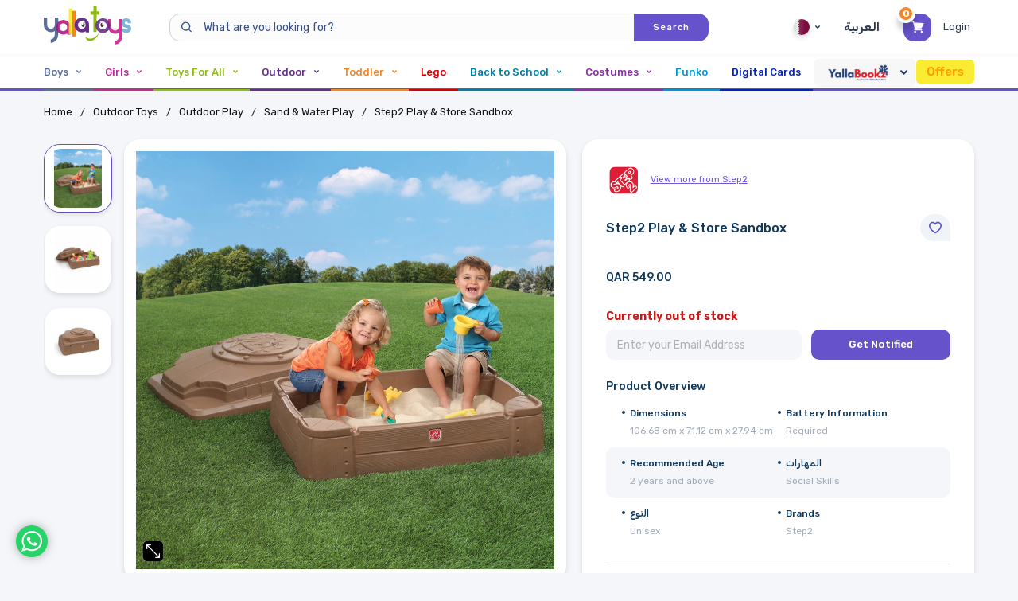

--- FILE ---
content_type: text/html;charset=UTF-8
request_url: https://www.yallatoys.com/qa_en/play-store-sandbox.html
body_size: 4496
content:
<!DOCTYPE html><html lang="en-QA" data-image-optimizing-origin="auto" data-media-backend="https://www.yallatoys.com/media/" data-version="1.1" data-apiversion="1.3174"><head><meta charset="utf-8"><meta http-equiv="X-UA-Compatible" content="IE=edge"><meta name="viewport" content="width=device-width,initial-scale=1"><meta name="theme-color" content="#6653cb"><link rel="manifest" href="/manifest.json"><title>Play & Store Sandbox</title><link rel="preconnect" href="https://fonts.googleapis.com"><link rel="preconnect" href="https://fonts.gstatic.com" crossorigin><link rel="preload" as="style" href="https://fonts.googleapis.com/css2?family=Rubik:wght@300;400;500;600;700;800;900&display=swap"><link href="https://fonts.googleapis.com/css2?family=Rubik:wght@300;400;500;600;700;800;900&display=swap" rel="stylesheet" media="print" onload="this.media='all'"><noscript><link rel="stylesheet" href="https://fonts.googleapis.com/css2?family=Rubik:wght@300;400;500;600;700;800;900&display=swap"></noscript><link rel="apple-touch-icon" href="/venia-static/icons/logo_144.png"><link rel="apple-touch-icon" sizes="180x180" href="/venia-static/icons/logo_192.png"><link rel="preconnect" href="https://www.yallatoys.com/"><link rel="icon" type="image/png" sizes="32x32" href="/venia-static/icons/app-icon.png"><link rel="icon" type="image/png" sizes="96x96" href="/venia-static/icons/app-icon.png"><link rel="icon" type="image/png" sizes="16x16" href="/venia-static/icons/app-icon.png"><link rel="icon" type="image/x-icon" href="/venia-static/icons/app-icon.png"><meta name="apple-itunes-app" content="app-id=1250751266, app-argument=auto"><meta name="google-play-app" content="app-id=yallatoys.com.cherry"><style>.whatsapp-chat {
                background: #25d367;
                position: fixed;
                left: 20px;
                bottom: 20px;
                border-radius: 50%;
                box-shadow: 0 0 11px 1px #9b9b9bb5;
                z-index: 100000;
            }
            .whatsapp-chat a {
                display: block;
                padding: 7px;
                width: 40px;
                height: 40px;
            }
            .whatsapp-chat svg {
                fill: #ffffff;
            }
            .tagalys-iframe {
                height: 480px;
            }</style><script>(function(w, d, s, l, i) {
                w[l] = w[l] || [];
                w[l].push({
                    'gtm.start': new Date().getTime(),
                    event: 'gtm.js'
                });
                var f = d.getElementsByTagName(s)[0],
                    j = d.createElement(s),
                    dl = l != 'dataLayer' ? '&l=' + l : '';
                j.async = true;
                j.src = 'https://www.googletagmanager.com/gtm.js?id=' + i + dl;
                f.parentNode.insertBefore(j, f);
            })(window, document, 'script', 'dataLayer', 'GTM-5CG9BN9');</script><script type="text/javascript">var moeDataCenter = "dc_2"; // Replace "DC" with the actual Data center value from the above table
        var moeAppID = "HPV0IW5F6O6J9JBBLLTBBPL1"; // Replace "WorkspaceID" available in the settings page of MoEngage Dashboard.
        var sdkVersion = "2"; // Replace this value with the version of Web SDK that you intend to use. It is recommended to use the format x (major)
            
        !function(e,n,i,t,a,r,o,d)
        {if(!moeDataCenter||!moeDataCenter.match(/^dc_[0-9]+$/gm))return console.error("Data center has not been passed correctly. Please follow the SDK installation instruction carefully.");var s=e[a]=e[a]||[];if(s.invoked=0,s.initialised>0||s.invoked>0)return console.error("MoEngage Web SDK initialised multiple times. Please integrate the Web SDK only once!"),!1;e.moengage_object=a;var l={},g=function n(i){return function(){for(var n=arguments.length,t=Array(n),a=0;a<n;a++)t[a]=arguments[a];(e.moengage_q=e.moengage_q||[]).push({f:i,a:t})}},u=["track_event","add_user_attribute","add_first_name","add_last_name","add_email","add_mobile","add_user_name","add_gender","add_birthday","destroy_session","add_unique_user_id","update_unique_user_id","moe_events","call_web_push","track","location_type_attribute"],m={onsite:["getData","registerCallback"]};for(var c in u)l[u[c]]=g(u[c]);for(var v in m)for(var f in m[v])null==l[v]&&(l[v]={}),l[v][m[v][f]]=g(v+"."+m[v][f]);r=n.createElement(i),o=n.getElementsByTagName("head")[0],r.async=1,r.src=t,o.appendChild(r),e.moe=e.moe||function(){return(s.invoked=s.invoked+1,s.invoked>1)?(console.error("MoEngage Web SDK initialised multiple times. Please integrate the Web SDK only once!"),!1):(d=arguments.length<=0?void 0:arguments[0],l)},r.addEventListener("load",function(){if(d)return e[a]=e.moe(d),e[a].initialised=e[a].initialised+1||1,!0}),r.addEventListener("error",function(){return console.error("Moengage Web SDK loading failed."),!1})}(window,document,"script","https://cdn.moengage.com/release/"+moeDataCenter+"/versions/"+sdkVersion+"/moe_webSdk.min.latest.js","Moengage");
        
        Moengage = moe({
        app_id: moeAppID,
        debug_logs: 0
        });</script><script type="text/javascript">Moengage.push_opt_in();        // Ask for permission
        Moengage.enableWebPush(true);  // Auto-enable if granted</script><script async src="https://pagead2.googlesyndication.com/pagead/js/adsbygoogle.js?client=ca-pub-1611396813442854" crossorigin="anonymous"></script><link href="/dist/client.0d5387a362ca0b932b60.css" rel="stylesheet"><meta name="Keywords" content="Play & Store Sandbox">
           <meta name="Description" content="Play & Store Sandbox
This Step2 Sandbox with Cover is fun with a contemporary design and plenty of space for multiple kids to play. It helps tots to develop their sensory skills while they're outside digging up sand and building castles. A durable sandbox">
           <meta property="og:title" content="Play & Store Sandbox">
           <meta property="og:description" content="Play & Store Sandbox
This Step2 Sandbox with Cover is fun with a contemporary design and plenty of space for multiple kids to play. It helps tots to develop their sensory skills while they're outside digging up sand and building castles. A durable sandbox">
           <meta property="og:image" content="https://www.yallatoys.com/pub/media/catalog/product/8/3/830200_2.jpeg">
           <meta property="og:type" content="website" />
           <meta property="og:url" content="https://www.yallatoys.com/qa_en/play-store-sandbox.html" />
           <meta name="twitter:title" content="Play & Store Sandbox"/>
           <meta name="twitter:description" content="Play & Store Sandbox
This Step2 Sandbox with Cover is fun with a contemporary design and plenty of space for multiple kids to play. It helps tots to develop their sensory skills while they're outside digging up sand and building castles. A durable sandbox" />
           <meta name="twitter:url" content="https://www.yallatoys.com/qa_en/play-store-sandbox.html" />
           <meta name="twitter:image"  content="https://www.yallatoys.com/pub/media/catalog/product/8/3/830200_2.jpeg"/>
           <meta name="twitter:card" content="summary" />
             <link rel="canonical" href="https://www.yallatoys.com/qa_en/play-store-sandbox.html" />
                <link rel="alternate" href="https://www.yallatoys.com/qa_en/play-store-sandbox.html" hreflang="en-qa" />
           
           <meta name="google-site-verification" content="eEXrjP2iyVNrbvMGnpd8ThZSRS05IsnY4n76qs63QGA" />
           
           </head><body><div class="whatsapp-chat" id="whatsapp-chat">
                                <a aria-label="WhatsApp" href="https://wa.me/+97450750983" target="_blank">
                                    <svg enable-background="new 0 0 90 90" version="1.1" viewBox="0 0 90 90" xml:space="preserve" xmlns="http://www.w3.org/2000/svg">
                                        <path d="m90 43.841c0 24.213-19.779 43.841-44.182 43.841-7.747 0-15.025-1.98-21.357-5.455l-24.461 7.773 7.975-23.522c-4.023-6.606-6.34-14.354-6.34-22.637 0-24.213 19.781-43.841 44.183-43.841 24.405 0 44.182 19.628 44.182 43.841zm-44.182-36.859c-20.484 0-37.146 16.535-37.146 36.859 0 8.065 2.629 15.534 7.076 21.61l-4.641 13.689 14.275-4.537c5.865 3.851 12.891 6.097 20.437 6.097 20.481 0 37.146-16.533 37.146-36.857s-16.664-36.861-37.147-36.861zm22.311 46.956c-0.273-0.447-0.994-0.717-2.076-1.254-1.084-0.537-6.41-3.138-7.4-3.495-0.993-0.358-1.717-0.538-2.438 0.537-0.721 1.076-2.797 3.495-3.43 4.212-0.632 0.719-1.263 0.809-2.347 0.271-1.082-0.537-4.571-1.673-8.708-5.333-3.219-2.848-5.393-6.364-6.025-7.441-0.631-1.075-0.066-1.656 0.475-2.191 0.488-0.482 1.084-1.255 1.625-1.882 0.543-0.628 0.723-1.075 1.082-1.793 0.363-0.717 0.182-1.344-0.09-1.883-0.27-0.537-2.438-5.825-3.34-7.977-0.902-2.15-1.803-1.792-2.436-1.792-0.631 0-1.354-0.09-2.076-0.09s-1.896 0.269-2.889 1.344c-0.992 1.076-3.789 3.676-3.789 8.963 0 5.288 3.879 10.397 4.422 11.113 0.541 0.716 7.49 11.92 18.5 16.223 11.011 4.301 11.011 2.866 12.997 2.686 1.984-0.179 6.406-2.599 7.312-5.107 0.9-2.512 0.9-4.663 0.631-5.111z"></path>
                                    </svg>
                                </a>
                              </div><noscript><iframe src="https://www.googletagmanager.com/ns.html?id=GTM-5CG9BN9" height="0" width="0" style="display:none;visibility:hidden"></iframe></noscript><div id="root"></div><noscript><style>.fallback-nojs {
                    display: flex;
                    flex-direction: column;
                    justify-content: center;
                    align-items: center;
                }
                .fallback-nojs a {
                    color: currentColor;
                }
                .fallback-closed {
                    height: 40vh;
                }</style><div class="fallback-nojs"><h1 class="fallback-heading">Oops! JavaScript is disabled</h1><div>To browse the Venia store,<br><a href="https://www.enable-javascript.com">enable JavaScript in your browser.</a></div></div></noscript><script>/**
             * Handle Localstore cleaning on version changes
             */
            function wac_clear_localstorage() {
                var toClear = [];
                for (var i = 0; i < localStorage.length; i++) {
                    if (
                        localStorage.key(i) != 'wac-api-version' &&
                        localStorage.key(i) != 'wac-build-version' &&
                        localStorage.key(i) !=
                            'M2_VENIA_BROWSER_PERSISTENCE__signin_token'
                    ) {
                        toClear.push(localStorage.key(i));
                    }
                }

                toClear.forEach(function(item, index) {
                    localStorage.removeItem(item);
                });
            }

            function wac_clear_storedata() {
                var toClear = [];
                for (var i = 0; i < localStorage.length; i++) {
                    if (
                        localStorage.key(i) ==
                        'M2_VENIA_BROWSER_PERSISTENCE__cartId'
                    ) {
                        toClear.push(localStorage.key(i));
                    }
                }

                toClear.forEach(function(item, index) {
                    localStorage.removeItem(item);
                });
            }

            var cacheVersion = localStorage.getItem('wac-api-version');
            var currentVersion = document
                .querySelector('html')
                .getAttribute('data-apiversion');
            if (cacheVersion) {
                if (typeof currentVersion !== 'undefined') {
                    if (cacheVersion != currentVersion) {
                        wac_clear_localstorage();
                        localStorage.setItem('wac-api-version', currentVersion);
                    }
                } else {
                    // Ajax request
                }
            } else {
                if (localStorage.length > 0) {
                    wac_clear_localstorage();
                }

                localStorage.setItem('wac-api-version', currentVersion);
            }

            var websiteMode = localStorage.getItem('wac-storecode');
            var websiteModeCurrent = 'qatar';
            var currentUrl = document.location.href;
            if (currentUrl.substr(-1) != '/') currentUrl += '/';

            if (currentUrl.indexOf('/bh_') >= 0) websiteModeCurrent = 'bahrain';
            else if (currentUrl.indexOf('/qa_') >= 0)
                websiteModeCurrent = 'qatar';
            else
                window.location.href =
                    window.location.origin +
                    '/qa_en' +
                    window.location.pathname;

            if (websiteMode != '' && websiteModeCurrent != '') {
                if (websiteModeCurrent != websiteMode) {
                    wac_clear_storedata();
                }
            }
            localStorage.setItem('wac-storecode', websiteModeCurrent);</script><script type="text/javascript" src="/dist/runtime.224621f005de50662ce9.js"></script><script type="text/javascript" src="/dist/vendors.deedf78e80f5911dc721.js"></script><script type="text/javascript" src="/dist/client.4825a9c40b9a5b8cbb62.js"></script></body></html><!-- Product Structured Data For PWA--><script type="application/ld+json">{
    "@context": "http:\/\/schema.org\/",
    "@type": "Product",
    "name": "Step2 Play & Store Sandbox",
    "description": "Play & Store Sandbox This Step2 Sandbox with Cover is fun with a contemporary design and plenty of space for multiple kids to play. It helps tots to develop their sensory skills while they're outside digging up sand and building castles. A durable sandbox",
    "sku": "STP830200",
    "url": "https:\/\/www.yallatoys.com\/qa_en\/play-store-sandbox.html",
    "image": "https:\/\/www.yallatoys.com\/pub\/media\/catalog\/product\/8\/3\/830200_2.jpeg",
    "brand": {
        "@type": "Brand",
        "name": "Step2"
    },
    "aggregateRating": {
        "@type": "AggregateRating",
        "ratingValue": "5",
        "bestRating": "5",
        "worstRating": "1",
        "ratingCount": "20"
    },
    "offers": {
        "@type": "Offer",
        "priceCurrency": "QAR",
        "price": 549,
        "priceValidUntil": "2026-02-03",
        "availability": "http:\/\/schema.org\/OutOfStock",
        "url": "https:\/\/www.yallatoys.com\/play-store-sandbox.html"
    }
}</script><!-- Breadcrumb Structured data--><script type="application/ld+json">{
    "@context": "http:\/\/schema.org",
    "@type": "BreadcrumbList",
    "itemListElement": [
        {
            "@type": "ListItem",
            "position": 1,
            "name": "Home",
            "item": "https:\/\/www.yallatoys.com\/\/qa_en\/"
        },
        {
            "@type": "ListItem",
            "position": 2,
            "name": "Step2 Play & Store Sandbox",
            "item": "https:\/\/www.yallatoys.com\/\/qa_en\/play-store-sandbox.html"
        }
    ]
}</script>

--- FILE ---
content_type: text/html; charset=utf-8
request_url: https://www.google.com/recaptcha/api2/aframe
body_size: 137
content:
<!DOCTYPE HTML><html><head><meta http-equiv="content-type" content="text/html; charset=UTF-8"></head><body><script nonce="TFUekBKqqnhls8K3zV0Z-A">/** Anti-fraud and anti-abuse applications only. See google.com/recaptcha */ try{var clients={'sodar':'https://pagead2.googlesyndication.com/pagead/sodar?'};window.addEventListener("message",function(a){try{if(a.source===window.parent){var b=JSON.parse(a.data);var c=clients[b['id']];if(c){var d=document.createElement('img');d.src=c+b['params']+'&rc='+(localStorage.getItem("rc::a")?sessionStorage.getItem("rc::b"):"");window.document.body.appendChild(d);sessionStorage.setItem("rc::e",parseInt(sessionStorage.getItem("rc::e")||0)+1);localStorage.setItem("rc::h",'1770118628281');}}}catch(b){}});window.parent.postMessage("_grecaptcha_ready", "*");}catch(b){}</script></body></html>

--- FILE ---
content_type: text/css
request_url: https://www.yallatoys.com/dist/1.50ba62d8dca566318344.css
body_size: 1772
content:
/*!
 * @version 9317cd16
 * 
 */.auth-enter-1cl{transition-duration:384ms;transition-timing-function:var(--venia-anim-in)}.auth-exit-2mi{transition-duration:192ms;transition-timing-function:var(--venia-anim-out)}.auth-hidden-1ls{opacity:0;visibility:hidden}.auth-visible-1GI{opacity:1;visibility:visible}.auth-displayNone-U46{display:none}.auth-root-U-Q{opacity:0}.auth-root_open-3Yl{box-shadow:1px 0 rgb(var(--venia-border));opacity:1;visibility:visible}.auth-login_inner-g2v{width:100%}.auth-login_modal_wrapper-d9I{align-items:center;display:flex;height:100%;justify-content:center;left:0;margin:auto;max-width:470px;overflow:hidden;padding:10px;position:fixed;right:0;top:0;transition:all .4s ease-in-out;visibility:hidden;width:100%;z-index:100}.auth-header-22Z{align-content:center;background-color:rgb(var(--venia-grey));box-shadow:0 1px rgb(var(--venia-border));display:grid;grid-auto-columns:3.5rem;grid-auto-flow:column;grid-auto-rows:3.5rem;grid-template-columns:3.5rem 1fr 3.5rem;height:3.5rem;position:relative;z-index:1}.auth-body-3dg{min-height:0;transition-property:opacity,visibility}.auth-footer-3iJ{box-shadow:0 -1px rgb(var(--venia-border))}.auth-forgot_root-2M6,.auth-main_root-2b_{background:#fff}.auth-main_root-2b_{border-radius:5px;padding:25px 40px}.auth-modal-2lD{bottom:0;left:0;overflow:auto;right:0;top:3.5rem;transform:translate3d(-100%,0,0);transition-property:opacity,transform,visibility}.auth-modal_open-37N{transform:translateZ(0)}.auth-isRoot-2UC{grid-template-columns:1fr 3.5rem;padding-left:1rem}@media (min-width:100px) and (max-width:480px){.auth-main_root-2b_{padding:25px}}.auth-authBody-2hy{border-radius:20px;display:block;overflow:hidden}.auth-auth_dialogue-nXy{background-color:#fff;width:400px}.auth-auth_dialogue-nXy,.auth-thanksScreen-rir{border-radius:0;border-radius:20px;display:flex;flex-direction:column;pointer-events:auto;position:relative;z-index:4}.auth-thanksScreen-rir{width:637px}.auth-auth_header-1Uk{bottom:-21.5px;left:50%;position:absolute;transform:translateX(-50%);z-index:1}.auth-auth_header-1Uk,.auth-auth_header-1Uk svg{transition:all .3s ease-in-out}.auth-auth_header-1Uk:hover svg{opacity:.5}.auth-thanksScreen-rir .auth-auth_header-1Uk{bottom:auto;left:auto;right:5px;top:58px}.auth-thanksScreen-rir .auth-auth_header-1Uk svg path{fill:#eaba2b}.auth-auth_header-1Uk button{align-items:center;background-color:#fff;border-radius:45px;display:flex;height:43px;justify-content:center;padding:8px;width:43px}.auth-auth_header-1Uk button span{border:2px solid var(--custom-global-primary);border-radius:50%;box-sizing:border-box;display:block;height:100%;position:relative;width:100%}.auth-auth_header-1Uk button span:before{transform:translate(-50%,-50%) rotate(45deg)}.auth-auth_header-1Uk button span:after,.auth-auth_header-1Uk button span:before{background-color:var(--custom-global-primary);border-radius:13px;box-sizing:border-box;content:"";display:block;height:2px;left:50%;position:absolute;top:50%;width:13px}.auth-auth_header-1Uk button span:after{transform:translate(-50%,-50%) rotate(-45deg)}.auth-auth_header-1Uk button span svg{display:none!important}.auth-auth_contents-TCq{display:flex;flex-direction:column;padding:0;position:relative;width:100%}.auth-formWrapper-r--{align-items:center;display:flex;height:100%;justify-content:center;padding:15px;width:100%}@media (max-width:767px){.auth-auth_dialogue-nXy{width:330px}}@media (max-width:320px){.auth-auth_dialogue-nXy{margin:0 auto;width:300px}}.auth-signUpHeadWrap-2wl{background:#f3f5f7;border:1px solid #ebebeb;border-top-left-radius:20px;border-top-right-radius:20px;display:flex;height:70px;overflow:hidden}.auth-signUpHead-3LX{align-items:center;border-right:1px solid #ebebeb;color:#000;cursor:pointer;display:flex;font-size:15px;font-weight:600;height:100%;justify-content:center;padding:25px 10px;text-align:center;transition:color .3s ease-in-out;width:50%}.auth-signUpHead-3LX:hover{color:#6e59da}.auth-active-1M8{background:#fff;border-bottom:4px solid #d24de3;color:#6e59da}.auth-signUpHead-3LX:last-child{border-right:0}@media (max-width:576px){.auth-auth_contents-TCq{padding:0}.auth-thanksScreen-rir{margin:0 auto;width:calc(100vw - 30px)}.auth-signUpHeadWrap-2wl{height:55px}.auth-thanksScreen-rir .auth-auth_header-1Uk{top:38px}.auth-thanksScreen-rir .auth-auth_header-1Uk button{height:28px;padding:4px;width:28px}}.auth-loadingWrap-2Ad{height:100%;max-height:80vh;min-height:360px;min-width:400px;overflow:auto;padding:15px 25px 28px;width:100%}@media (max-width:576px){.auth-loadingWrap-2Ad{min-width:342px}}@media (max-width:320px){.auth-loadingWrap-2Ad{min-width:300px;padding:15px 15px 28px}}.thanksGiving-loaded-2pe{height:100%;left:0;object-fit:contain;object-position:center;position:absolute;top:0;visibility:visible;width:100%}.thanksGiving-notLoaded-1gJ{visibility:hidden}.thanksGiving-placeholder-2Wn{background-color:rgb(var(--venia-global-color-gray-100));left:0;position:absolute;top:0}.thanksGiving-container-1Cj{padding-bottom:80.90062%;position:relative;width:100%}.thanksGiving-container-1Cj img{height:100%;left:0;object-fit:cover;object-position:center;position:absolute;top:0;width:100%}.shimmer-shine-3Kc{background:#eff0f0;background-image:linear-gradient(90deg,#eff0f0 0,#e2e2e2 20%,#eff0f0 40%,#eff0f0);background-repeat:no-repeat;background-size:800px 600px}.shimmer-cardWrapper-2fC,.shimmer-shine-3Kc{-webkit-animation-duration:1s;-webkit-animation-fill-mode:forwards;-webkit-animation-iteration-count:infinite;-webkit-animation-name:shimmer-placeholderShimmer-37-;-webkit-animation-timing-function:linear;display:inline-block}.shimmer-cardWrapper-2fC{background:#f3f3f3;background-image:linear-gradient(90deg,#f3f5f7 0,#f3f3f3 20%,#f3f5f7 40%,#f3f5f7);background-repeat:no-repeat;background-size:800px 600px}@-webkit-keyframes shimmer-placeholderShimmer-37-{0%{background-position:-468px 0}to{background-position:468px 0}}.shimmer-cardWrapper-2fC{border-radius:20px;height:100%;min-height:440px;padding:15px;position:relative;width:100%}.shimmer-cardWrapper-2fC,.shimmer-cardWrapperInner-I3c{display:flex;flex-direction:column}.shimmer-feilds-BMM{border-radius:10px;height:70px;margin-bottom:10px;width:100%}.shimmer-checkBox-3cG{align-items:center;display:flex}.shimmer-check-3PX{border-radius:10px;height:27px;width:27px}.shimmer-label-1UZ{border-radius:3px;height:15px;margin-left:10px;width:calc(100% - 27px)}.shimmer-button-QpP{border-radius:10px;height:42px;margin-top:15px;width:100%}.shimmer-cardImageContainer-2Zm{border-radius:15px;padding-bottom:100%;position:relative}.shimmer-text-104{height:10px;margin-bottom:8px}.shimmer-price-JGI,.shimmer-text-104{border-radius:15px;max-width:120px;width:100%}.shimmer-price-JGI{height:12px}.shimmer-bottomText-2ex{border-radius:15px;display:block;height:7px;margin-left:auto;margin-top:8px;width:80%}.rtl .shimmer-bottomText-2ex{margin-left:0;margin-right:auto}

--- FILE ---
content_type: text/css
request_url: https://www.yallatoys.com/dist/52.d8dd9c76a3af48a2520c.css
body_size: 937
content:
/*!
 * @version 9317cd16
 * 
 */.paymentInfoPopup-header_message-2vh{height:0;width:100%}.paymentInfoPopup-header_message-2vh button{background-color:#fff;border-radius:20px;-webkit-border-radius:20px;bottom:-17px;left:50%;padding:5px;position:absolute;transform:translateX(-50%);width:auto}.paymentInfoPopup-header_message-2vh+div{overflow-x:hidden}.paymentInfoPopup-dialog_main-1Vv{background-color:#fff;border-radius:0;border-radius:20px;box-shadow:1px 1px 5px rgb(var(--venia-global-color-gray-darker));position:relative;width:400px;z-index:4}.paymentInfoPopup-head-3Ii{display:flex;flex-direction:column;text-align:center;width:100%}.paymentInfoPopup-head-3Ii h3{color:#000;font-size:17px;font-weight:500;line-height:1.5;margin:15px auto 20px;max-width:257px;text-align:center;width:100%}.paymentInfoPopup-action_wrapper-djE{display:flex;flex-wrap:wrap;margin:0 auto;max-width:450px;position:relative;width:100%}.paymentInfoPopup-btn_01-2xn{align-items:center;background-color:transparent;border:1px solid #ccc;color:#000;display:flex;flex-wrap:wrap;font-size:16px;height:51px;justify-content:center;line-height:1.5;margin-left:auto;margin-right:auto;text-align:center;transition:all .3s ease-in-out;width:calc(50% - 14px)}.paymentInfoPopup-btn_01-2xn:hover{border:1px solid #aeaeae}.paymentInfoPopup-btn_02-3BD{align-items:center;background-color:#000;border:1px solid #000;color:#fff;display:flex;flex-wrap:wrap;font-size:16px;height:51px;justify-content:center;line-height:1.5;margin-left:auto;margin-right:auto;text-align:center;transition:all .3s ease-in-out;width:calc(50% - 14px)}.paymentInfoPopup-btn_02-3BD:hover{background-color:#3b3b3b}.paymentInfoPopup-btn_item-3aP{align-items:center;border:1px solid #f32f26;border-radius:50%;display:flex;height:68px;justify-content:center;margin-bottom:30px;margin-left:auto;margin-right:auto;width:68px}.paymentInfoPopup-btn_item-3aP>span{background-color:#f32f26;display:block;height:32px;position:absolute;position:relative;top:-5px;width:2px}.paymentInfoPopup-btn_item-3aP>span:after{background-color:#f32f26;bottom:-10px;content:"";height:2px;left:0;position:absolute;width:2px}.paymentInfoPopup-error-KJg{color:#fa3d3d;font-size:13px;font-weight:400;line-height:1;margin:0 auto;max-width:435px;padding-top:10px;width:100%}.paymentInfoPopup-actionBtn-1Z9{display:flex;justify-content:space-between;margin-left:auto;margin-right:auto;max-width:280px;position:relative;width:100%}.paymentInfoPopup-actionBtn-1Z9 button{align-items:center;border-radius:10px;-webkit-border-radius:10px;color:#fff;display:inline-flex;font-size:12px;font-weight:400;height:38px;justify-content:center;letter-spacing:.5px;padding:0 15px;transition:all .3s ease-in-out;width:calc(50% - 7.5px)}.paymentInfoPopup-btn-34d:hover{background-color:#f7f7f7}.paymentInfoPopup-retryBtn-29g{background-color:var(--custom-global-primary)}.paymentInfoPopup-cancelBtn-1bY{background-color:var(--custom-global-secondary)}.paymentInfoPopup-cancelBtn-1bY:hover{background:#fb7d10}.paymentInfoPopup-retryBtn-29g:hover{background:var(--custom-global-primary-hover)}@media (max-width:576px){.paymentInfoPopup-dialog_main-1Vv{margin:auto;width:calc(100% - 10px)}.paymentInfoPopup-head-3Ii h3{font-size:15px}.paymentInfoPopup-error-KJg{padding:10px 5px 0}.paymentInfoPopup-btn_01-2xn,.paymentInfoPopup-btn_02-3BD{height:45px;width:calc(50% - 6px)}.paymentInfoPopup-dialog_main_wrapper-1aZ{max-width:calc(100% - 30px);padding:15px}}.paymentInfoPopup-infoIcon-LMC{margin:0 auto;max-width:56px}.paymentInfoPopup-loaded-KQf{height:100%;left:0;object-fit:contain;object-position:center;position:absolute;top:0;visibility:visible;width:100%}.paymentInfoPopup-notLoaded-1cf{visibility:hidden}.paymentInfoPopup-placeholder-3rj{background-color:rgb(var(--venia-global-color-gray-100));left:0;position:absolute;top:0}.paymentInfoPopup-container-_k-{padding-bottom:100%;position:relative;width:100%}.paymentInfoPopup-container-_k- picture{align-items:center;display:flex;height:100%;justify-content:center;position:absolute;width:100%}.paymentInfoPopup-container-_k- picture img{display:block;height:100%;left:0;max-width:100%;object-fit:contain;object-position:center;position:absolute;top:0;width:100%}.paymentInfoPopup-body-ICI{padding:30px}.paymentInfoPopup-contents-d6I p{font-size:15px;margin:0 0 20px;text-align:center}.paymentInfoPopup-contents-d6I{text-align:center}@media (max-width:576px){.paymentInfoPopup-body-ICI{padding:30px 20px}}

--- FILE ---
content_type: text/css
request_url: https://www.yallatoys.com/dist/11.b474ea89d824b0d2822c.css
body_size: 8988
content:
/*!
 * @version 9317cd16
 * 
 */.product-loaded-3DA{left:0;object-fit:contain;top:0;visibility:visible;width:100%}.product-notLoaded-11v{visibility:hidden}.product-placeholder-3BO{background-color:rgb(var(--venia-global-color-gray-100));left:0;position:absolute;top:0}.product-container-1Ha{border-radius:10px;-webkit-border-radius:10px;overflow:hidden;padding-bottom:100%;position:relative;width:100%}.product-container-1Ha img:first-child{height:100%;left:0;object-fit:cover;object-position:center;position:absolute;top:0;width:100%}.product-container-1Ha img:nth-child(2){height:auto;left:50%;max-height:100%;max-width:100%;object-fit:cover;object-position:center;position:absolute;top:50%;transform:translate(-50%,-50%);width:auto}.product-root-34V{background-color:#f4f6fa;border-radius:20px;display:flex;flex-wrap:wrap;margin-bottom:10px;overflow:hidden;padding:8px;position:relative;width:100%}.product-root-34V:last-child{margin-bottom:0}.product-imageWrapperMain-3Vv{position:relative;width:70px}.product-imageWrapper-2Rj{align-items:center;background-color:#fff;border:1px solid #ebebeb;border-radius:15px;display:flex;justify-content:center;overflow:hidden;padding:5px;position:relative;width:100%}.product-contentWrapper-1eM{align-items:center;display:flex;flex-wrap:wrap;position:relative;width:calc(100% - 70px)}.product-nameWrapper-v-u{display:flex;flex-direction:column;padding:0 20px;position:relative;width:25%}.product-name-14T{-webkit-line-clamp:3;-webkit-box-orient:vertical;color:#141414;display:-webkit-box;font-size:12px;font-weight:500;line-height:1.4;overflow:hidden;text-decoration:none}.product-priceWrapperMain-2W5{display:flex;flex-direction:column;position:relative;width:15%}.product-price-27r{color:#6d58d8;font-size:13px;font-weight:600;line-height:1;position:relative;text-decoration:none;width:100%}.product-discountPrice-1Kg{align-items:center;color:#a6b4c6;display:flex;font-size:12px;font-weight:400;justify-content:flex-start;line-height:1;margin-top:10px;text-decoration:line-through}.product-qtySubTotalAction-2mt{align-items:center;display:flex;flex-wrap:wrap;position:relative;width:35%}.product-giftWrapper-3Cq{width:25%}.product-qtyWrapper-t8C{display:flex;flex-direction:column;position:relative;width:50%}.product-subTotal-2mJ{width:35%}.product-priceSub-aDw{color:#0f385b;font-size:13px;font-weight:600;line-height:1;position:relative;text-decoration:none;width:100%}.product-action-1N4{width:15%}.product-action-1N4 button{display:block}.product-qtyWrapper-t8C form{display:flex;flex-wrap:wrap;padding:0 10px;position:relative;width:100%}.product-qtyRootWrapper-3vS{background-color:#fff;border-radius:20px;display:flex;justify-content:space-between;overflow:hidden;padding:4px;position:relative;width:96px}.product-qtyRootButton-34a{align-items:center;background-color:#6e59da;background-image:url("data:image/svg+xml;charset=utf-8,%3Csvg xmlns='http://www.w3.org/2000/svg' width='8.295' height='2.765'%3E%3Crect data-name='Rectangle 362' width='8.295' height='2.765' rx='1.383' fill='%23fff'/%3E%3C/svg%3E");background-position:50%;background-repeat:no-repeat;border-radius:50%;display:flex;flex-direction:column;font-size:0;height:23px;justify-content:center;position:relative;transition:all .3s ease-in-out;width:23px}.product-qtyRootButton-34a:hover{background-color:var(--custom-global-primary-hover)}.product-qtyRootButton-34a svg{display:none!important}.product-qtyRootButton-34a:disabled{background-color:var(--custom-global-text-light);pointer-events:none}.product-qtyRootButtonPlus-3y9{align-items:center;background-color:#6e59da;background-image:url("data:image/svg+xml;charset=utf-8,%3Csvg xmlns='http://www.w3.org/2000/svg' width='8.297' height='8.296'%3E%3Cpath data-name='Union 7' d='M2.766 6.913V5.689H1.382a1.381 1.381 0 0 1-1.383-1.38 1.383 1.383 0 0 1 1.383-1.383h1.384V1.384A1.383 1.383 0 0 1 4.149.001 1.381 1.381 0 0 1 5.53 1.384v1.542h1.383a1.384 1.384 0 0 1 1.384 1.383 1.382 1.382 0 0 1-1.384 1.38H5.53v1.225a1.381 1.381 0 0 1-1.381 1.383 1.383 1.383 0 0 1-1.383-1.384Z' fill='%23fff'/%3E%3C/svg%3E");background-position:50%;background-repeat:no-repeat;border-radius:50%;display:flex;flex-direction:column;font-size:0;height:23px;justify-content:center;position:relative;transition:all .3s ease-in-out;width:23px}.product-qtyRootButtonPlus-3y9:hover{background-color:var(--custom-global-primary-hover)}.product-qtyRootButtonPlus-3y9 svg{display:none!important}.product-InputQtyWrapper-2pC{display:flex;pointer-events:none;position:relative;width:31px}.product-InputQtyField-t6y{background-color:transparent;border:none;color:#6e59da;font-size:12px;line-height:1;text-align:center;width:100%}.product-InputQtyField-t6y::-webkit-input-placeholder{color:#6e59da;font-size:12px;line-height:1}.product-InputQtyField-t6y:-ms-input-placeholder{color:#6e59da;font-size:12px;line-height:1}.product-InputQtyField-t6y::placeholder{color:#6e59da;font-size:12px;line-height:1}.product-btnRemove-1J4{border:none;display:flex;flex-direction:column;font-size:0;line-height:0px;position:relative;transition:all .3s ease-in-out;width:auto}.product-btnRemove-1J4:hover{opacity:.5}.product-giftWrapperBtn-2e_{align-items:center;background-color:#6e59da;border-radius:10px;color:#fff;display:flex;font-size:13px;height:35px;justify-content:center;line-height:1;padding:0 20px;transition:all .3s ease-in-out;width:100%}.product-giftWrapperBtn-2e_:hover{background-color:var(--custom-global-primary-hover)}.product-giftWrapperBtn-2e_ svg{display:inline-block;margin-right:10px;width:16px}.product-giftWrapperBtn-2e_.false{background-color:#f58626}.rtl .product-giftWrapperBtn-2e_ svg{margin-left:10px;margin-right:0}.product-removeGiftWrapper-1Fb{color:#0f385b;display:block;font-size:13px;font-weight:400;margin:5px auto 0;text-decoration:underline;transition:all .3s ease-in-out}.product-removeGiftWrapper-1Fb:hover{color:rgb(var(--custom-global-primary));opacity:.5}.product-giftWrapperDialog-3zG{background-color:#f0f3f7;border-radius:25px;box-shadow:0 3px 6px rgba(0,0,0,.16);height:auto;max-height:90vh;max-width:calc(100vw - 30px);min-height:360px;min-width:1px;overflow:hidden;pointer-events:auto;width:440px;z-index:4}@media (max-width:576px){.product-giftWrapperDialog-3zG{height:100%;max-height:calc(100vh - 140px)}}.product-giftWrapperDialogHeader-2yS{height:0;position:relative;z-index:99}.product-giftWrapperDialogBody-j7v{display:block;height:100%;overflow:hidden;overflow-y:auto;width:100%}.product-giftWrapperDialogBody-j7v::-webkit-scrollbar{background-color:#fff;width:8px}.product-giftWrapperDialogBody-j7v::-webkit-scrollbar-track{background-color:#fff}.product-giftWrapperDialogBody-j7v::-webkit-scrollbar-thumb{background-color:#cacaca}.product-giftWrapperDialogBody-j7v::-webkit-scrollbar-button{display:none}.product-giftWrapperDialogBody-j7v{scrollbar-color:#cacaca #fff;scrollbar-width:thin}.product-giftWrapperDialogHeader-2yS span{display:none}.product-giftWrapperDialogClose-1Z5{position:absolute;right:20px;top:20px}.rtl .product-giftWrapperDialogClose-1Z5{left:20px;right:auto}.product-giftWrapperDialogBodyContent-11U{padding:20px;position:relative;width:100%}.product-giftWrapperDialogBodyContentInner-2vQ{width:100%}.product-giftWrapperDialogBodyContentInner-2vQ::-webkit-scrollbar{width:5px}.product-giftWrapperDialogBodyContentInner-2vQ::-webkit-scrollbar-thumb{background-color:var(--custom-global-primary);border-radius:5px;width:5px}.product-giftWrapperHeader-2y2{background-image:url([data-uri]);background-position:0;background-repeat:no-repeat;margin-bottom:25px;padding-left:72px;padding-top:20px}.rtl .product-giftWrapperHeader-2y2{background-position:100%;padding-left:0;padding-right:72px}.product-giftWrapperHeaderTitle-JzX{color:#0f385b;font-size:15px;font-weight:500;margin-bottom:3.5px}.product-giftWrapperHeaderText-1mK{color:#a2acb9;font-size:13px;font-weight:400;padding-bottom:8px}.product-gifts-1Lc{display:block;margin:0 -20px 13px;overflow-x:auto;overflow-y:hidden;position:relative;white-space:nowrap}.product-gifts-1Lc:before{animation:product-scroll-119 1s infinite;-webkit-animation:product-scroll-119 1s infinite;-moz-animation:product-scroll-119 1s infinite;-ms-animation:product-scroll-119 1s infinite;-o-animation:product-scroll-119 1s infinite;background-color:#fff;background-image:url([data-uri]);background-position:50%;background-repeat:no-repeat;background-size:18px;border:2px solid var(--custom-global-primary);border-radius:25px;-webkit-border-radius:25px;box-sizing:border-box;display:block;height:25px;position:absolute;right:20px;top:calc(50% - 12.5px);transform:translateY(-50%);width:25px;z-index:2}.rtl .product-gifts-1Lc:before{animation:product-scrollAr-310 1s infinite;-webkit-animation:product-scrollAr-310 1s infinite;-moz-animation:product-scrollAr-310 1s infinite;-ms-animation:product-scrollAr-310 1s infinite;-o-animation:product-scrollAr-310 1s infinite;left:20px;right:auto}@-webkit-keyframes product-scroll-119{0%{opacity:1}to{opacity:0;transform:translateX(15px) translateY(-50%)}}@-webkit-keyframes product-scrollAr-310{0%{opacity:1;transform:translateX(0) translateY(-50%) rotate(180deg)}to{opacity:0;transform:translateX(-15px) translateY(-50%) rotate(180deg)}}.product-gifts-1Lc .swiper-button-prev{background-color:var(--custom-global-primary);cursor:pointer;height:40px;left:20px;opacity:.9;top:calc(50% - 13.5px);transition:all .3s ease-in-out;z-index:2}.product-gifts-1Lc .swiper-button-prev:hover{opacity:1}.product-gifts-1Lc .swiper-button-prev:before{top:calc(50% - 3px);transform:translate(-50%,-50%) rotate(-45deg)}.product-gifts-1Lc .swiper-button-prev:after,.product-gifts-1Lc .swiper-button-prev:before{background-color:#fff;border-radius:2px;-webkit-border-radius:2px;content:"";height:2px;left:50%;position:absolute;width:10px}.product-gifts-1Lc .swiper-button-prev:after{top:calc(50% + 3px);transform:translate(-50%,-50%) rotate(45deg)}.product-gifts-1Lc .swiper-button-prev.swiper-button-disabled{display:none}.product-gifts-1Lc .swiper-button-next{background-color:var(--custom-global-primary);cursor:pointer;height:40px;opacity:.9;right:20px;top:calc(50% - 13.5px);transition:all .3s ease-in-out;z-index:2}.product-gifts-1Lc .swiper-button-next:hover{opacity:1}.product-gifts-1Lc .swiper-button-next:before{top:calc(50% + 3px);transform:translate(-50%,-50%) rotate(-45deg)}.product-gifts-1Lc .swiper-button-next:after,.product-gifts-1Lc .swiper-button-next:before{background-color:#fff;border-radius:2px;-webkit-border-radius:2px;content:"";height:2px;left:50%;position:absolute;width:10px}.product-gifts-1Lc .swiper-button-next:after{top:calc(50% - 3px);transform:translate(-50%,-50%) rotate(45deg)}.product-gifts-1Lc .swiper-button-next.swiper-button-disabled{display:none}.product-gifts-1Lc::-webkit-scrollbar{display:none}.product-gifts-1Lc .swiper-container{padding:0 20px}.product-gifts-1Lc .swiper-slide{width:auto!important}.product-gift-1ZT{cursor:pointer;display:inline-block;vertical-align:top;width:115px}.product-giftImage-1Qj{background-color:#efefef;border:1px solid #ddd;border-radius:15px;margin-bottom:12px;overflow:hidden;position:relative;transition:.2s ease-in-out;width:100%}.product-giftImage-1Qj:after{background-color:var(--custom-global-primary);background-image:url([data-uri]);background-position:50%;background-repeat:no-repeat;border-radius:20px 20px 0 20px;content:"";height:34px;opacity:0;position:absolute;right:6px;top:6px;transition:.2s ease-in-out;visibility:hidden;width:38px}.rtl .product-giftImage-1Qj:after{border-radius:20px 20px 20px 0;left:6px;right:auto}.true .product-giftImage-1Qj{border-color:var(--custom-global-primary);box-shadow:0 3px 16px rgba(0,0,0,.1)}.true .product-giftImage-1Qj:after{opacity:1;visibility:visible}.product-giftImageContainer-2zY{padding-bottom:100%;position:relative}.product-giftImagePlaceholder-1zd{background-color:unset;width:100%}.product-giftImagePlaceholder-1zd,.product-loaded-3DA{height:100%;left:50%;object-fit:cover;object-position:center;position:absolute;top:50%;transform:translate(-50%,-50%)}.product-loaded-3DA{width:auto}.product-giftName-1ty{color:#141414;font-size:13px;font-weight:500;margin:0;text-align:center;text-transform:capitalize;transition:.2s ease-in-out}.true .product-giftName-1ty{color:var(--custom-global-primary)}.product-giftMessage-31B{background-color:#fff;border-radius:22px;-webkit-border-radius:22px;overflow:hidden;padding:22px 27px}.product-giftTypeTitle-1hm{color:#212121;font-size:17px;font-weight:500;margin-bottom:14px;user-select:none}.product-giftTypeItems-7FF{display:block;margin:0 -27px;overflow-x:auto;overflow-y:hidden;white-space:nowrap}.product-giftTypeItems-7FF::-webkit-scrollbar{display:none}.product-giftTypeItems-7FF .swiper-container{padding:0 27px}.product-giftTypeItems-7FF .swiper-slide{width:auto!important}.product-giftTypeItem-ZYJ{align-items:center;background-color:#f0f3f7;border-radius:22px;color:#0b0b0b;cursor:pointer;display:inline-flex;font-size:12px;font-weight:500;height:37px;justify-content:center;position:relative;text-transform:uppercase;width:160px}.product-giftTypeItem-ZYJ:before{background-position:50%;content:"";display:block;height:100%;left:0;opacity:.08;position:absolute;top:0;width:100%}.product-giftTypeItems-7FF .swiper-slide:first-child .product-giftTypeItem-ZYJ{background-color:#fff0f3;color:#ec654b}.product-giftTypeItems-7FF .swiper-slide:first-child .product-giftTypeItem-ZYJ:before{background-image:url([data-uri])}.product-giftTypeItems-7FF .swiper-slide:nth-child(2) .product-giftTypeItem-ZYJ{background-color:#f4f8ff;color:#377cea}.product-giftTypeItems-7FF .swiper-slide:nth-child(2) .product-giftTypeItem-ZYJ:before{background-image:url([data-uri])}.product-form-2eg{align-items:flex-start;display:flex;flex-wrap:wrap;justify-content:space-between}.product-formGroup-3Qn{display:block;margin-bottom:18px;margin-top:10px;width:calc(50% - 10px)}.product-input-zY6{border:none;border-bottom:1px solid #e5e5e5}.product-input-zY6,.product-input_error-1V7{color:#454545;font-size:13px;font-weight:400;padding:20px 5px;text-align:start;width:100%}.product-input_error-1V7{border:none;border-bottom:1px solid #ec5b62}.product-textArea-2cO{margin-bottom:15px;margin-top:10px;position:relative;width:100%}.product-maxSize-B5K{background:#fff;bottom:13px;color:#454545;font-size:13px;position:absolute;right:0}.rtl .product-maxSize-B5K{left:0;right:auto}.product-message-2Rt{border:none;border-bottom:1px solid #e5e5e5;color:#454545;font-size:13px;font-weight:400;resize:none;text-align:start;width:100%}.product-giftWrapperAction-gEB{align-items:flex-start;display:flex;flex-wrap:wrap;justify-content:space-between;width:100%}.product-btn-1m-{align-items:center;border-radius:10px;-webkit-border-radius:10px;color:#fff;display:flex;font-family:var(--custom-global-font);font-size:14px;font-weight:600;height:39px;justify-content:center;width:calc(50% - 10px)}.product-save-2Rh{background-color:#6e59da}.product-save-2Rh.product-fullWidth-2Uu{flex:1}.product-addToAll-1km{background-color:var(--custom-global-secondary)}.product-errorText-3WE{border-radius:10px;color:red;cursor:default;font-size:12px;font-weight:400;margin-top:10px;padding-left:20px;width:100%}.product-errorText-3WE:empty{display:none}.rtl .product-errorText-3WE{padding-left:0;padding-right:20px}.product-stockStatusMessage-3XF{background-color:#ff6565;border-radius:10px;color:#fff;cursor:default;font-size:12px;font-weight:400;margin-left:20px;margin-top:10px;padding:3px 10px;width:auto}.product-stockStatusMessage-3XF:empty{display:none}.rtl .product-stockStatusMessage-3XF{margin-left:0;margin-right:20px}.product-productDeliveryDate-1ou{border:1px solid #6e59da;border-radius:8px;color:#6e59da;cursor:default;font-size:12px;font-weight:500;margin-top:6px;max-width:max-content;padding:3px 5px;text-align:start;text-align:center;width:100%}.product-disabledclass-1Y_{opacity:.7;pointer-events:none}@media (max-width:767px){.product-nameWrapper-v-u{margin-bottom:7px;width:100%}.product-qtySubTotalAction-2mt{width:60%}.product-priceWrapperMain-2W5{padding:0 20px;width:100%}.product-price-27r{align-items:center;display:flex;justify-content:flex-start}.product-discountPrice-1Kg{font-size:11px;margin-left:10px;margin-top:0}.rtl .product-discountPrice-1Kg{margin-left:0;margin-right:10px}}@media (max-width:576px){.product-giftWrapper-3Cq{width:auto}.product-qtySubTotalAction-2mt{margin-bottom:20px}.product-giftWrapper-3Cq{margin-top:auto;padding:0 15px}.product-qtyWrapper-t8C{order:2;padding-left:5px}.rtl .product-qtyWrapper-t8C{padding-left:0;padding-right:5px}.product-qtyWrapper-t8C form{padding:0 5px}.product-qtySubTotalAction-2mt{align-items:center;display:flex;justify-content:flex-start;margin-bottom:15px;width:100%}.product-subTotal-2mJ{line-height:1;order:1;padding:0 15px}.product-subTotal-2mJ>span{color:#6d58d8}.product-discountPrice-1Kg{margin-left:0;order:2}.rtl .product-discountPrice-1Kg{margin-right:0}.product-action-1N4{order:3;width:18px}.product-nameWrapper-v-u{padding:0 15px}.product-giftWrapperDialogClose-1Z5{top:15px}.product-giftWrapperDialogBodyContent-11U{padding-left:17px;padding-right:17px}.product-gift-1ZT{width:105px}.product-giftName-1ty{font-size:12px}.product-giftMessage-31B{padding:22px 17px}.product-root-34V{background-color:#fff;border-radius:0;padding:20px 15px}.product-imageWrapper-2Rj{border:none;padding:0}.product-stockStatusMessage-3XF{margin-bottom:15px;margin-left:15px;margin-top:-7px}.rtl .product-stockStatusMessage-3XF{margin-left:0;margin-right:15px}.product-errorText-3WE{margin-bottom:10px;margin-top:-8px;padding-left:15px}}@media (max-width:360px){.product-imageWrapperMain-3Vv{width:60px}.product-contentWrapper-1eM{width:calc(100% - 60px)}}@media (max-width:420px){.product-giftWrapperBtn-2e_{font-size:11px;padding:0 10px}}@media screen and (min-width:577px) and (max-width:767px){.product-qtySubTotalAction-2mt{margin-bottom:0;margin-top:9px;width:60%}.product-giftWrapper-3Cq{margin-top:auto;padding:0 5px 0 15px;width:40%}.rtl .product-giftWrapper-3Cq{padding-left:5px;padding-right:15px}.product-qtyWrapper-t8C{order:2}.product-qtyWrapper-t8C form{padding:0 5px}.product-subTotal-2mJ{order:1;padding:0 15px;width:calc(50% - 18px)}.product-action-1N4{order:3;width:18px}.product-nameWrapper-v-u{padding:0 15px;width:85%}.product-giftWrapperDialogClose-1Z5{top:15px}.product-giftWrapperDialogBodyContent-11U{padding-left:17px;padding-right:17px}.product-gift-1ZT{width:105px}.product-giftName-1ty{font-size:12px}.product-giftMessage-31B{padding:22px 17px}.product-stockStatusMessage-3XF{margin-left:15px}.rtl .product-stockStatusMessage-3XF{margin-left:0;margin-right:15px}}@media screen and (min-width:768px) and (max-width:991px){.product-nameWrapper-v-u{padding:0 10px}.product-priceWrapperMain-2W5{width:14%}.product-qtySubTotalAction-2mt{width:39%}.product-qtyWrapper-t8C{width:47%}.product-subTotal-2mJ{width:38%}.product-giftWrapper-3Cq{width:21%}.product-giftWrapperBtn-2e_{padding:0 10px}.product-stockStatusMessage-3XF{margin-left:10px}.rtl .product-stockStatusMessage-3XF{margin-left:0;margin-right:10px}}.product-mobileWrapper-3IF{align-items:center;display:flex;justify-content:space-between;position:relative;width:100%}.product-mobileWrapper-3IF .product-giftWrapperBtn-2e_ span{white-space:pre}.product-mobileWrapper-3IF .product-giftWrapper-3Cq{order:3;padding:0}.product-mobileWrapper-3IF .product-qtyWrapper-t8C{order:1;width:max-content}.product-mobileWrapper-3IF .product-action-1N4{margin-right:auto;order:2;padding:0 15px}.rtl .product-mobileWrapper-3IF .product-action-1N4{margin-left:auto;margin-right:0}.product-mobileWrapper-3IF .product-removeGiftWrapper-1Fb{display:flex;justify-content:flex-end;margin:5px 0;width:100%}.product-freeGift-oVT{display:flex;width:100%}.product-freeGiftlabel-2cG{border-radius:10px;color:#6e59da;display:flex;font-size:13px;font-weight:500;justify-content:center;padding:15px 20px 10px}.product-freeGiftlabel-2cG svg{margin-right:7px}@media (max-width:767px){.product-freeGiftlabel-2cG{padding:0 15px 14px}}.product-deliveryDtWrap-34W .product-dvlInfo-K0Z{color:#141414;font-size:12px;font-weight:400}.product-deliveryDtWrap-34W .product-dvlEmail-2xk{color:#6e59da;display:block;font-size:12px;font-weight:500;overflow:hidden;text-overflow:ellipsis;white-space:nowrap;width:100%}.product-deliveryDtWrap-34W{margin-bottom:2px}.product-modelNameWrap-2dK{font-size:12px;position:relative}.product-modelNameLabel-2mE{font-weight:400}.product-modelName-1G9{font-weight:500}.quantity-root-2FJ{--stroke:var(--venia-global-color-gray-600);grid-column-gap:.5rem;align-items:center;display:grid;grid-template-columns:1fr 4rem 1fr;justify-items:center;text-align:center}.quantity-wrap-lMI{align-items:center;display:flex;justify-content:center}.quantity-label-3QK:not(:focus):not(:active){clip:rect(0 0 0 0);clip-path:inset(100%);height:1px;overflow:hidden;position:absolute;white-space:nowrap;width:1px}.quantity-button-348{stroke:rgb(var(--stroke));align-items:center;background-color:rgb(var(--venia-global-color-gray-50));border:2px solid rgb(var(--venia-global-color-gray-600));border-radius:50%;display:inline-flex;height:2rem;justify-content:center;width:2rem}.quantity-button-348:hover{--stroke:rgb(var(--venia-global-color-gray-900));border-color:rgb(var(--stroke))}.quantity-button-348:disabled,.quantity-button-348:disabled:hover{--stroke:rgb(var(--venia-global-color-gray-400));border-color:rgb(var(--venia-global-color-gray-400))}.quantity-button-348:disabled{cursor:not-allowed}.quantity-button-348:focus{outline:none}.quantity-icon-29m{align-items:center;display:inline-flex;justify-content:center;touch-action:manipulation}.quantity-input-22u{text-align:center}.quantity-inputOuterWrapperMain-RCW{align-items:center;display:flex;flex:1;flex-direction:column;justify-content:center;position:relative;width:100%}.productListing-root-6sF{display:flex;flex-direction:column;position:relative;width:100%}.dialogPopup-removeGiftWrapperDialog-luM{background-color:#fff;border-radius:20px;box-shadow:var(--custom-global-shadow);max-width:calc(100vw - 30px);padding:30px;position:relative;width:400px;z-index:1}.dialogPopup-removeGiftWrapperDialogHeader-1Ik{height:0;width:100%}.dialogPopup-removeGiftWrapperDialogHeaderBtn-37-{background-color:#fff;border-radius:20px;-webkit-border-radius:20px;bottom:-17px;left:50%;padding:5px;position:absolute;transform:translateX(-50%);width:auto}.dialogPopup-removeGiftWrapperDialogHeaderBtn-37- svg{transition:all .3 ease-in-out}.dialogPopup-removeGiftWrapperDialogHeaderBtn-37-:hover svg path{fill:var(--custom-global-primary-hover)}.dialogPopup-removeGiftWrapperDialogContents-VOS{padding:0}.dialogPopup-removeGiftWrapperInnerTitle-1aG{color:#0f385b;font-size:17px;font-weight:500;margin-bottom:20px;text-align:center}.dialogPopup-removeGiftWrapperAction-2_N{align-items:center;display:flex;flex-wrap:wrap;justify-content:space-between}.dialogPopup-removeGiftWrapperActionBtn-26V{align-items:center;border-radius:10px;-webkit-border-radius:10px;color:#fff;display:inline-flex;font-size:13px;font-weight:400;height:38px;justify-content:center;letter-spacing:.5px;padding:0 15px;transition:all .2s ease-in-out;width:calc(50% - 7.5px)}.dialogPopup-removeGiftWrapperActionBtn-26V.dialogPopup-cancel-2lF{background-color:var(--custom-global-primary)}.dialogPopup-removeGiftWrapperActionBtn-26V.dialogPopup-cancel-2lF:hover{background-color:var(--custom-global-primary-hover)}.dialogPopup-removeGiftWrapperActionBtn-26V.dialogPopup-confirm-2DQ{background-color:var(--custom-global-secondary)}.dialogPopup-removeGiftWrapperActionBtn-26V.dialogPopup-confirm-2DQ:hover{background-color:var(--custom-global-secondary-hover)}.textArea-input-2-o{height:auto;max-width:100%;min-width:100%;padding:12px 15px}.textArea-label-2T-{color:#000;font-size:14px;font-weight:400;height:max-content;left:0;line-height:1.4;margin:auto;pointer-events:none;position:absolute;text-decoration:none;top:5px;transform-origin:left;transition:all .3s ease-in-out;width:100%;z-index:2}.textArea-label-2T-::placeholder{color:#606060;font-weight:400;text-decoration:none;width:100%}.textArea-label-2T-.textArea-floated-1NM{transform:translateY(-25px) scale(.85)}

--- FILE ---
content_type: text/css
request_url: https://www.yallatoys.com/dist/RootCmp_PRODUCT__default.d03ea566d50858c18a82.css
body_size: 18109
content:
/*!
 * @version 9317cd16
 * 
 */.shimmer-shimmerWrapper-2SE{background-color:#f4f6fa;display:flex;flex-direction:column;height:90vh;overflow:hidden;padding-bottom:50px;position:relative;width:100%}.shimmer-detailsWrapperInner-3LI{display:flex;flex-wrap:wrap;justify-content:space-between;position:relative;width:100%}.shimmer-breadCrumbs-3Ws{display:flex;margin-bottom:25px;margin-top:18px;min-height:17.55px;width:100%}.shimmer-breadCrumbs-3Ws span{display:block;height:15px;margin-right:15px;width:50px}.shimmer-carouselContainer-126{align-items:flex-start;display:flex;justify-content:space-between;margin-bottom:40px;max-width:655px;position:relative;width:100%}.shimmer-carouselContainerImg-3FY{background-size:800px 800px!important;border-radius:var(--custom-global-radius-2);margin-bottom:20px;padding-bottom:calc(100% - 110px);position:relative;width:calc(100% - 101px)}.shimmer-thumbnail-24-{display:flex;position:relative;width:100%;width:86px}.shimmer-thumbnailImg-RLR{flex-direction:column;justify-content:center}.shimmer-thumbnailImg-RLR,.shimmer-thumbnailImgInner-1jG{display:flex;position:relative;width:100%}.shimmer-thumbnailContainer-oYF{background-size:150px 150px!important;border-radius:var(--custom-global-radius-2);margin-bottom:15px;padding-bottom:100%;position:relative;width:100%}.shimmer-imageDetailWrapper-23I{display:flex;flex-direction:column;position:relative;width:calc(57% - 10px)}.shimmer-productDetailsContent-khH{background:#fff;border-radius:20px;box-shadow:var(--custom-global-shadow);display:flex;flex-direction:column;padding:30px 30px 25px;position:relative;width:calc(43% - 10px)}.shimmer-seeMore-vuv{align-items:center;display:flex;justify-content:flex-start;margin-bottom:25px}.shimmer-seeMoreThumb-2ov{border-radius:10px;-webkit-border-radius:10px;height:45px;margin-right:12px;overflow:hidden;width:45px}.rtl .shimmer-seeMoreThumb-2ov{margin-left:12px;margin-right:0}.shimmer-seeMoreContent-3vO{width:calc(100% - 45px)}.shimmer-seeMoreTitle-2bG{display:block!important;margin-bottom:3px;min-height:13px;width:20%}.shimmer-seeMoreText-2eV{display:block!important;min-height:13px;width:25%}.shimmer-titleWrapper-Tt_{display:flex;flex-direction:column;position:relative}.shimmer-wishlistBtn-2fU{border-radius:20px 20px 0 20px;-webkit-border-radius:20px 20px 0 20px;height:34px;position:absolute;right:0;top:-6px;width:38px}.rtl .shimmer-wishlistBtn-2fU{border-radius:20px 20px 20px 0;-webkit-border-radius:20px 20px 20px 0;left:0;right:auto}.shimmer-title01-3Ln{display:block;height:23.19px;margin-bottom:7px;width:45%}.shimmer-title02-24y{display:block;height:19.84px;margin-bottom:15px;width:25%}.shimmer-qtyBox-1jX{align-items:center;display:flex;justify-content:space-between;margin-bottom:14px}.shimmer-quantity-3ZW{border-radius:25px;height:35px;width:96px}.shimmer-title03-l0t{display:block;height:38.84px;width:30%}.shimmer-title04-1dT{border-radius:15px;-webkit-border-radius:15px;display:block;height:105px;margin-bottom:22px;width:100%}.shimmer-title05-gVD{display:block;height:17px;margin-bottom:16px;width:30%}.shimmer-descriprionContent-1-u{margin-bottom:23px}.shimmer-descPara-2vD{height:8px;margin-bottom:10px;width:90%}.shimmer-title06-2Pz{display:block;height:18.89px;width:28%}.shimmer-options-2Gd{display:flex;flex-direction:column;margin-top:20px;position:relative;width:100%}.shimmer-optionsHead-3Ju{height:15px;margin-bottom:20px;max-width:120px;width:100%}.shimmer-optionsList-1Y2{display:flex;flex-wrap:wrap;margin-bottom:30px;width:100%}.shimmer-optionsItem-Gck{height:20px;margin-right:15px;width:90px}.shimmer-title-1XH{height:20px;width:90px}.shimmer-collapse-3ul{display:flex;flex-direction:column;margin-bottom:25px;position:relative;width:100%}.shimmer-collapseHeader-2zp{align-items:center;display:flex;justify-content:space-between;width:100%}.shimmer-collapseHead-2fz{height:15px;width:30%}.shimmer-collapIcon-16K{height:15px;width:15px}.shimmer-collpaseBody-1MI{display:flex;flex-direction:column;padding:15px 0;width:100%}.shimmer-collapsePara01-1PZ{height:8px;margin-bottom:10px;width:60%}.shimmer-collapsePara02-XN3{height:8px;margin-bottom:10px;width:65%}.shimmer-collapsePara03-3PP{height:8px;margin-bottom:10px;width:50%}.shimmer-collapsePara04-8rH{height:8px;margin-bottom:10px;width:55%}.shimmer-collapsePara05-3Vh{height:8px;margin-bottom:10px;width:50%}.shimmer-reviewWrapper-3Sh{display:flex;flex-direction:column;margin-top:21px;position:relative;width:100%}.shimmer-productReview-3K5{align-items:center;display:flex;justify-content:flex-start;margin-bottom:15px}.shimmer-productReviewBadge-2lX{height:25px;margin-right:12px;width:40px}.rtl .shimmer-productReviewBadge-2lX{margin-left:12px;margin-right:0}.shimmer-productReviewStar-2H0{height:19px;margin-right:15px;width:20%}.rtl .shimmer-productReviewStar-2H0{margin-left:15px;margin-right:0}.shimmer-productReviewLabel-T_w{height:15px;width:10%}.shimmer-listWrapper-75m{margin-bottom:20px}.shimmer-itemList-vv-,.shimmer-listWrapper-75m{display:flex;flex-direction:column;position:relative;width:100%}.shimmer-heading-2Cs{align-items:center;display:flex;justify-content:flex-start;margin-bottom:15px;width:100%}.shimmer-star-23u{height:15px;width:20px}.shimmer-head--0T{height:15px;margin:0 10px;width:100px}.shimmer-body-1aL{display:flex;flex-direction:column;position:relative;width:100%}.shimmer-reviewPara-2M9{height:8px;margin-bottom:10px;width:90%}.shimmer-shine-gWz{-webkit-animation-duration:1s;-webkit-animation-fill-mode:forwards;-webkit-animation-iteration-count:infinite;-webkit-animation-name:shimmer-placeholderShimmer-1G3;-webkit-animation-timing-function:linear;background:#eff0f0;background-image:linear-gradient(90deg,#eff0f0 0,#e2e2e2 20%,#eff0f0 40%,#eff0f0);background-repeat:no-repeat;background-size:800px 104px;border-radius:10px;-webkit-border-radius:10px;display:inline-block}@-webkit-keyframes shimmer-placeholderShimmer-1G3{0%{background-position:-468px 0}to{background-position:468px 0}}@media (max-width:1024px){.shimmer-breadCrumbs-3Ws{display:none}.shimmer-thumbnailImg-RLR{flex-direction:row}.shimmer-thumbnailImgInner-1jG{padding:0 5px;width:20%}.shimmer-thumbnailContainer-oYF{flex-wrap:wrap;margin-bottom:0}.shimmer-thumbnail-24-{order:2;width:100%}.shimmer-carouselContainerImg-3FY{order:1;padding-bottom:100%;width:100%}.shimmer-carouselContainer-126{flex-wrap:wrap;max-width:100%;width:100%}.shimmer-imageDetailWrapper-23I{width:calc(53% - 10px)}.shimmer-productDetailsContent-khH{width:calc(47% - 10px)}}@media (max-width:767px){.shimmer-detailsWrapperInner-3LI{flex-wrap:wrap}.shimmer-thumbnail-24-{order:2;width:100%}.shimmer-thumbnailImg-RLR{flex-direction:row}.shimmer-thumbnailImgInner-1jG{padding:0 5px;width:20%}.shimmer-thumbnailContainer-oYF{flex-wrap:wrap;margin-bottom:0}.shimmer-carouselContainerImg-3FY{order:1;padding-bottom:100%;width:100%}.shimmer-imageDetailWrapper-23I{margin-top:15px;max-width:100%;width:100%}.shimmer-productDetailsContent-khH{max-width:100%;width:100%}.shimmer-carouselContainer-126{flex-wrap:wrap;max-width:100%;width:100%}}.option-root-1Go{border-bottom:1px solid rgb(var(--venia-global-color-border));margin:0 1.5rem;padding:1.75rem 0}.option-title-2WF{font-size:1rem;font-weight:600;line-height:1.5;margin-bottom:1.5rem}.option-selection-1tq{display:flex;font-size:1rem;line-height:1.5;margin-top:1rem}.option-selectionLabel-3PI{margin-right:1rem}.productFullDetail-root-Qhg{background-color:#f4f6fa;padding:1rem 0}@media (min-width:1024px){.productFullDetail-root-Qhg{display:flex;flex-direction:column;max-width:100%;position:relative;width:100%}}.productFullDetail-section-gqQ{border-color:rgb(var(--venia-global-color-border));border-style:solid;border-width:0 0 1px;margin:0 1.5rem;padding:1.5rem 0}.productFullDetail-sectionTitle-1Nz{align-items:center;display:flex;font-size:1rem;font-weight:600;line-height:1.5;margin-bottom:1.5rem}.productFullDetail-productPrice-1Js{align-items:center;color:#0f385b;display:flex;flex-wrap:wrap;font-size:14px;font-weight:500;margin-bottom:5px;text-decoration:none;width:max-content}.productFullDetail-discountPriceInner-2g_{color:#d4d8dd;font-size:12px;font-weight:500;line-height:1.35;text-decoration:line-through;width:100%}.productFullDetail-discount-2aZ{color:#00a539;font-size:14px;font-weight:700;line-height:1.35;margin-left:7px;text-decoration:none;text-transform:uppercase}.productFullDetail-availabilityStatus-1aQ{display:block}.productFullDetail-options-2zF{grid-area:options;margin-top:20px}.productFullDetail-options-2zF:empty{display:none}.productFullDetail-availability-3Tj{color:#0f385b;font-size:14px;font-weight:500;margin-bottom:25px;text-align:start}.productFullDetail-instock-e8_{color:#4caf50;margin-left:5px}.rtl .productFullDetail-instock-e8_{margin-left:0;margin-right:5px}.productFullDetail-outOfStock-1Sh{color:#e62d2d;margin-left:5px}.rtl .productFullDetail-outOfStock-1Sh{margin-left:0;margin-right:5px}.productFullDetail-formErrors-3kW{padding:15px 0 5px}.productFullDetail-priceAndQuantity-3T6{align-items:flex-start;display:flex;justify-content:space-between}.productFullDetail-quantity-16R{display:flex;flex-direction:column;max-width:96px;position:relative;width:100%}.productFullDetail-actions-2Fp{display:flex;flex:1;padding-left:0;position:relative}.rtl .productFullDetail-actions-2Fp{padding-left:0;padding-right:0}.productFullDetail-related-1Nm{border-bottom-width:0;grid-column:1/span 2}.productFullDetail-quantityRoot-2Jn{align-items:center;background-color:#f0f3f7;border-radius:25px;display:flex;flex-direction:row;flex-wrap:wrap;height:35px;justify-content:space-between;padding:6px;position:relative;width:96px}.productFullDetail-inputOuterWrapperMain-2cv{height:100%;width:48px}.productFullDetail-unavailableContainer-5ww{align-items:center;color:#93a3b7;column-gap:.5rem;display:grid;font-size:12px;font-style:italic;grid-auto-flow:column;justify-content:start;padding:0;width:100%}.productFullDetail-unavailableContainer-5ww svg{height:20px;width:20px}.productFullDetail-productDetails-3ya{background-color:#f4f6fa;display:flex;flex-direction:column;position:relative;width:100%}.productFullDetail-detailsWrapper-27v{display:flex;flex-direction:column;padding-bottom:40px;position:relative;width:100%}.productFullDetail-detailsWrapperInner-3hZ{display:flex;flex:1;flex-wrap:wrap;justify-content:space-between;margin-right:0;position:relative}.productFullDetail-detailsWrapperInner-3hZ.gift_card_wrap{padding-top:25px}@media (max-width:576px){.productFullDetail-detailsWrapperInner-3hZ.gift_card_wrap{padding-top:15px}}.gift_card_wrap .carousel_Container,.gift_card_wrap .productFullDetail-zommMessage-2Gr{width:100%}.rtl .productFullDetail-detailsWrapperInner-3hZ{margin-left:0;margin-right:0}.productFullDetail-imageDetailWrapper-VWI{display:flex;flex-direction:column;position:relative;width:calc(57% - 10px);z-index:1}.productFullDetail-productDetailsContent-sKm{background-color:#fff;border-radius:var(--custom-global-radius-2);box-shadow:0 3px 6px rgba(0,0,0,.07);box-shadow:var(--custom-global-shadow);display:flex;flex-direction:column;padding:30px 30px 25px;position:relative;width:calc(43% - 10px)}.productFullDetail-imageCarousel-1P6{display:flex;flex-direction:column;position:sticky;width:100%}.productFullDetail-titleWrapper-g9n{display:flex;flex-direction:column;margin-bottom:14px;position:relative;width:100%}.productFullDetail-titleWrapper-g9n .star-ratings{margin-bottom:15px}.productFullDetail-deliveryLabel-1Nr{display:block;margin-bottom:20px;padding-left:50px;text-align:center}.rtl .productFullDetail-deliveryLabel-1Nr{padding-left:0;padding-right:50px}.productFullDetail-freeDelivery-Lsn{align-items:center;background-color:#ea6348;border-radius:0 10px 10px 0;-webkit-border-radius:0 10px 10px 0;color:#fff;display:inline-flex;font-size:16px;font-style:italic;font-weight:700;height:37.81px;justify-content:center;margin:0 auto;padding-right:20px;position:relative;width:auto}.productFullDetail-freeDelivery-Lsn span{position:relative}.rtl .productFullDetail-freeDelivery-Lsn{border-radius:10px 0 0 10px;-webkit-border-radius:10px 0 0 10px;padding-left:20px;padding-right:0}.productFullDetail-freeDelivery-Lsn:before{background-image:url([data-uri]);background-position:50%;background-repeat:no-repeat;background-size:contain;content:"";display:block;height:100%;left:-75px;position:absolute;top:0;width:93px}.rtl .productFullDetail-freeDelivery-Lsn:before{left:auto;right:-75px;transform:rotate(180deg)}.productFullDetail-freeDelivery-Lsn svg{margin-left:8px}.rtl .productFullDetail-freeDelivery-Lsn svg{margin-left:0;margin-right:8px}.productFullDetail-addToCartbox-DTj{align-items:flex-start;background-color:#f4f6fa;border:1px solid #d6dbe0;border-radius:15px;-webkit-border-radius:15px;display:flex;flex-wrap:wrap;margin-bottom:22px;padding-top:12px}.productFullDetail-addToCartboxInner-3sd{align-items:center;display:flex;flex-wrap:wrap;justify-content:flex-start;padding-left:15px;padding-right:15px;width:100%}.productFullDetail-addToCartboxInner-3sd form{align-items:center}.productFullDetail-whatsapp-3Cs{align-items:center;background-color:#4caf50;border-radius:10px;-webkit-border-radius:10px;color:#fff;cursor:pointer;display:flex;font-size:12px;font-weight:500;height:38px;justify-content:center;padding-left:10px;padding-right:10px;transition:all .3s ease-in-out}.productFullDetail-whatsapp-3Cs:hover{background-color:#449d48}.productFullDetail-whatsapp-3Cs svg{height:18px;margin-right:7px;width:18px}.rtl .productFullDetail-whatsapp-3Cs{padding-left:30px;padding-right:20px}.rtl .productFullDetail-whatsapp-3Cs svg{margin-left:7px;margin-right:0}.productFullDetail-addToCartboxInnerLabels-1NR{align-items:center;border-top:1px solid #d6dbe0;color:#0f385b;display:flex;font-size:10px;font-weight:500;margin-top:10px;width:100%}.productFullDetail-addToCartboxInnerLabels-1NR svg{margin-right:10px}.rtl .productFullDetail-addToCartboxInnerLabels-1NR svg{margin-left:10px;margin-right:0}.productFullDetail-secureCheckout-32f{align-items:flex-start;border-right:1px solid #d6dbe0;cursor:default;display:flex;flex-direction:column;height:70px;justify-content:center;padding:15px;width:42%}.rtl .productFullDetail-secureCheckout-32f{border-left:1px solid #d6dbe0;border-right:none}.productFullDetail-secureCheckoutInner-RNN{align-items:center;display:flex;margin-bottom:6px;width:100%}.productFullDetail-secureCheckoutLabel-yMn{display:block}.productFullDetail-secureCheckoutTitle-1Cz{color:#0f385b;display:block;font-size:12px;font-weight:500;margin-bottom:0}.productFullDetail-secureCheckoutLabel-yMn{color:#93a3b7;font-weight:400}.productFullDetail-sameDayDelivery-3Zw{align-items:flex-start;cursor:default;display:flex;flex-direction:column;justify-content:center;min-height:70px;padding:15px;width:58%}.productFullDetail-sameDayDeliveryInner-2tt{align-items:center;display:flex;justify-content:flex-start;margin-bottom:3px;width:100%}.productFullDetail-sameDayDeliveryTitle-2a6{color:#0f385b;display:block;font-size:12px;font-weight:500}.productFullDetail-sameDayDeliveryLabel-2Cm{color:#93a3b7;font-weight:400}.productFullDetail-productAttributes-tqJ{display:block;margin-bottom:20px}.productFullDetail-deliveryType-2JX{border-bottom:1px solid #e5e5e5;border-top:1px solid #e5e5e5;display:block;margin-bottom:23px;padding-top:20px}.productFullDetail-deliveryType-2JX h3+div{margin-bottom:15px}.productFullDetail-descriptionTitle-19S{color:var(--custom-global-subtitle);font-size:14px;font-weight:500;margin-bottom:16px;text-transform:none}.productFullDetail-descriptionTypeContent-3Co{font-size:11px;padding-bottom:0}.productFullDetail-descriptionTypeContent-3Co p{color:#697580}.productFullDetail-productName-BbW{color:#0f385b;font-size:16px;font-weight:500;line-height:1.45;margin-bottom:7px;padding-right:45px;position:relative;text-align:start;text-decoration:none;width:100%}.rtl .productFullDetail-productName-BbW{padding-left:45px;padding-right:0}.productFullDetail-shortNote-3U8{color:#767676;font-size:16px;font-weight:400;line-height:1.35;position:relative;width:100%}.productFullDetail-shortNote-3U8:empty{display:none}.productFullDetail-productName-BbW+.productFullDetail-shortNote-3U8{margin-bottom:15px}.productFullDetail-reviewCount-1_p{align-items:center;display:flex;margin-bottom:38px;margin-top:auto;position:relative;width:100%}.productFullDetail-reviewCountValue-2bB{align-items:center;color:#000;display:flex;flex-direction:row-reverse;font-size:14px;font-weight:500;line-height:1;margin-right:5px}.productFullDetail-reviewCountValue-2bB svg{height:15px;margin-right:8px;width:15px}.productFullDetail-reviewCountMain-2vx{color:#000;font-size:14px;line-height:1;text-decoration:none}.productFullDetail-divider-3Qf{color:#c4c4c4;display:inline-block;margin-right:5px}.rtl .productFullDetail-divider-3Qf{margin-left:5px;margin-right:0}.productFullDetail-emiWrapper-2-S{margin-bottom:5px;position:relative;width:100%}.productFullDetail-emiWrapper-2-S:empty{display:none}.productFullDetail-optionWrapper-1Vp{display:flex;flex-direction:column;margin-bottom:15px;position:relative;width:100%}.productFullDetail-titleOptionWrapper-bdX{color:#0f385b;font-size:14px;font-weight:500;line-height:1.35;margin-bottom:7px;width:100%}.productFullDetail-imageTileList-319{align-items:flex-start;display:flex!important;flex-wrap:wrap;gap:0!important;position:relative;width:100%}.productFullDetail-imageTile-bQb{align-items:center;display:flex!important;flex-direction:column;gap:0!important;height:auto!important;justify-content:center;margin-bottom:8px;margin-right:25px;min-width:1px;padding:0!important;width:45px}.rtl .productFullDetail-imageTile-bQb{margin-left:25px;margin-right:0}.productFullDetail-imageTileSelected-1mC{background-color:transparent!important;border:none!important;min-width:1px!important}.productFullDetail-imageTile-bQb>span{color:#0f385b;font-size:12px;font-weight:500;line-height:1.34;text-align:center;text-decoration:none;text-transform:capitalize;transition:all .3s ease-in-out}.productFullDetail-imageInner-Xye,.productFullDetail-imageWrapper-1Fj{display:flex;flex-direction:column;position:relative;width:100%}.productFullDetail-imageInner-Xye{background-color:#fff;border:1px solid #d6dbe0;border-radius:15px;margin-bottom:6px;margin-left:auto;margin-right:auto;max-width:45px;overflow:hidden;padding:0;transition:all .3s ease-in-out}.productFullDetail-imageInner-Xye:hover,.productFullDetail-imageTileSelected-1mC .productFullDetail-imageInner-Xye{border:1px solid var(--custom-global-primary)}.productFullDetail-imageTileSelected-1mC>span{color:var(--custom-global-primary)!important}.productFullDetail-normalTileList-3xP{display:flex!important;flex-wrap:wrap;gap:0!important;position:relative;width:100%}.productFullDetail-normalTile-2CF{align-items:center;border:1px solid #d6dbe0;border-radius:10px!important;color:#000;display:flex!important;flex-direction:column;font-size:12px;font-weight:500;gap:0!important;height:38px;justify-content:center;line-height:1;margin-bottom:10px;margin-right:12px;overflow:hidden;padding:0 18px;text-decoration:none;transition:all .3s ease-in-out;width:max-content}.rtl .productFullDetail-normalTile-2CF{margin-left:12px;margin-right:0}.productFullDetail-normalTile-2CF:hover{border:1px solid var(--custom-global-primary)!important}.productFullDetail-normalTileSelected-3F_{background-color:transparent!important;border:none!important;border:1px solid var(--custom-global-primary)!important;border-radius:10px!important;color:var(--custom-global-primary)!important;font-weight:500;height:38px!important;margin-bottom:10px;padding:0 18px!important}.productFullDetail-buttonDecrement-VH0{align-items:center;background-color:var(--custom-global-primary);border-radius:23px;display:flex;height:23px;justify-content:center;overflow:hidden;position:relative;transition:all .3s ease-in-out;width:23px}.productFullDetail-buttonDecrement-VH0:hover{background-color:var(--custom-global-primary-hover)}.productFullDetail-buttonDecrement-VH0:disabled,.productFullDetail-buttonIncrement-xxa:disabled{background-color:var(--custom-global-text-light)!important;pointer-events:none}.productFullDetail-buttonDecrement-VH0:before{background-color:#fff;border-radius:8px;box-sizing:border-box;content:"";height:2px;left:50%;position:absolute;top:50%;transform:translate(-50%,-50%);width:8px}.productFullDetail-buttonDecrement-VH0 svg{fill:#fff;stroke:#fff;display:none;opacity:0}.productFullDetail-buttonIncrement-xxa{align-items:center;background-color:var(--custom-global-primary);border-radius:23px;display:flex;height:23px;justify-content:center;overflow:hidden;position:relative;transition:all .3s ease-in-out;width:23px}.productFullDetail-buttonIncrement-xxa:hover{background-color:var(--custom-global-primary-hover)}.productFullDetail-buttonIncrement-xxa:before{transform:translate(-50%,-50%)}.productFullDetail-buttonIncrement-xxa:after,.productFullDetail-buttonIncrement-xxa:before{background-color:#fff;border-radius:8px;box-sizing:border-box;content:"";height:2px;left:50%;position:absolute;top:50%;width:8px}.productFullDetail-buttonIncrement-xxa:after{transform:translate(-50%,-50%) rotate(90deg)}.productFullDetail-buttonIncrement-xxa svg{fill:#fff;stroke:#fff;display:none;opacity:0}.productFullDetail-quantityRoot-2Jn input{background:transparent;border:none;color:#6e59da;font-size:12px;font-weight:500;height:100%;line-height:1;padding:0;pointer-events:none}.productFullDetail-quantityRoot-2Jn input::placeholder{color:#000;font-size:18px;font-weight:600;line-height:1}.productFullDetail-qtyAndAction-1m6{display:flex;flex:1;margin:0 9px}.productFullDetail-btnAction-Eps{align-items:center;background-color:var(--custom-global-primary);border-radius:10px;color:#fff;display:flex;flex:1;font-size:12px;font-weight:500;height:38px;justify-content:center;overflow:hidden;padding:0 35px 0 25px;transition:background-color .3s ease-in-out;transition:all .3s ease-in-out;width:max-content}.productFullDetail-btnAction-Eps:hover{background-color:var(--custom-global-primary-hover)}.productFullDetail-btnAction-Eps svg{height:18px;margin-right:9px;width:18px}.rtl .productFullDetail-btnAction-Eps{padding:0 25px 0 35px}.rtl .productFullDetail-btnAction-Eps div,.rtl .productFullDetail-btnAction-Eps svg{margin-left:9px;margin-right:0}.productFullDetail-description-2JM{display:flex;flex-direction:column;position:relative;width:100%}.productFullDetail-description-2JM>div{padding-left:0;padding-right:0}.productFullDetail-details-S12{display:flex;flex-direction:column;position:relative;width:100%}.productFullDetail-details-S12>div{padding-left:0;padding-right:0}.productFullDetail-relatedProducts-2wP .recentlyViewd:empty{display:none!important}.productFullDetail-discountItem-11-{color:#13b140;display:inline-block;font-size:14px;margin:0 6px;text-transform:uppercase;width:auto}.productFullDetail-discountItem-11- span{display:inline-block;font-size:9px;vertical-align:super}.productFullDetail-wishlistBtn-3bE{position:absolute;right:0;top:-6px;z-index:0}.rtl .productFullDetail-wishlistBtn-3bE{left:0;right:auto}.productFullDetail-wishlistBtn-3bE button{align-items:center;background-color:#f0f3f7;border-radius:20px 20px 0 20px;-webkit-border-radius:20px 20px 0 20px;display:flex;height:34px;justify-content:center;margin-left:0;padding:0!important;position:relative;transition:all .3s ease-in-out;width:38px;z-index:9}.productFullDetail-wishlistBtn-3bE button svg{stroke:var(--custom-global-primary);height:16px;width:16px}.productFullDetail-wishlistBtn-3bE button.selected,.productFullDetail-wishlistBtn-3bE button:hover{background-color:var(--custom-global-rose)}.productFullDetail-wishlistBtn-3bE button:hover svg{stroke:#fff}.productFullDetail-wishlistBtn-3bE button:hover svg path{fill:#fff!important}.productFullDetail-wishlistBtn-3bE button.selected svg{stroke:#fff}.productFullDetail-wishlistBtn-3bE button.selected svg path{fill:#fff!important}.rtl .productFullDetail-wishlistBtn-3bE button{border-radius:20px 20px 20px 0;-webkit-border-radius:20px 20px 20px 0}.productFullDetail-outOfStockWrapper-3Q-{display:flex;flex-direction:column;margin-top:12px;position:relative;width:100%}.productFullDetail-headingStock-3qE{position:relative;width:100%}.productFullDetail-headingStock-3qE h3{color:#c31c1b;font-size:14px;font-weight:700;line-height:1.45;margin-bottom:6px;position:relative;text-decoration:none;width:100%}.productFullDetail-relatedProducts-2wP>div:last-child{background-image:url(/dist/bgImage-xqq.png);background-position:bottom;background-repeat:no-repeat;background-size:cover;margin-bottom:0!important;padding-bottom:27.55208%}@media (min-width:576px){.productFullDetail-relatedProducts-2wP>div:last-child{background-size:contain}}.star-ratings .star-container svg{stroke:#edca08}.productFullDetail-productRating-2gh{margin-bottom:0}.productFullDetail-productRating-2gh:empty{margin-bottom:35px}.productFullDetail-zommMessage-2Gr{align-items:center;bottom:0;color:#0f385b;display:flex;font-size:12px;font-weight:400;justify-content:center;margin-bottom:0;margin-left:auto;position:absolute;right:0;text-align:center;width:calc(100% - 101px)}.productFullDetail-zommMessage-2Gr svg{margin-right:9px}.rtl .productFullDetail-zommMessage-2Gr svg{margin-left:9px;margin-right:0}.productFullDetail-happyClients--wu+.similarProducts{padding-top:80px}.productFullDetail-happyClients--wu:empty+.similarProducts{padding-top:30px}.productFullDetail-productDeliveryStatus-1-i{align-items:center;display:flex;justify-content:center;margin:25px auto 19px}.productFullDetail-productDeliveryStatusImage-3Fe{width:253px}.productFullDetail-deliveryStatusMessage-3np{color:#0f385b;display:block;font-size:14px;font-weight:600;margin:0 auto;text-transform:uppercase}.productFullDetail-deliveryStatusImageContainer-3ag{padding-bottom:14.96259%;position:relative}.productFullDetail-deliveryStatusImageContainer-3ag img{height:100%;left:50%;object-fit:contain;object-position:center;position:absolute;top:50%;transform:translate(-50%,-50%);width:100%}.productFullDetail-socialMediaShare-31b span{display:none}.productFullDetail-mobileStickyCart-1NT{align-items:center;background-color:#fff;bottom:0;box-shadow:0 0 15px rgba(0,0,0,.16);display:flex;justify-content:space-between;left:0;padding:15px;position:fixed;right:0;width:100%;z-index:999}.productFullDetail-stickyQuantity-Xuz{display:block;width:120px;width:96px}.productFullDetail-stickyActions-1qN{width:calc(100% - 116px)}.productFullDetail-stickyBtnAction-2V-{align-items:center;background-color:var(--custom-global-primary);border-radius:10px;color:#fff;display:flex;flex:1;font-size:12px;font-weight:500;height:40px;justify-content:center;overflow:hidden;padding:0 35px 0 25px;transition:background-color .3s ease-in-out;transition:all .3s ease-in-out;width:100%}.productFullDetail-stickyBtnAction-2V-:hover{background-color:var(--custom-global-primary-hover)}.productFullDetail-stickyBtnAction-2V- svg{margin-right:9px}.rtl .productFullDetail-stickyBtnAction-2V-{padding:0 25px 0 35px}.rtl .productFullDetail-stickyBtnAction-2V- div,.rtl .productFullDetail-stickyBtnAction-2V- svg{margin-left:9px;margin-right:0}.productFullDetail-stickyQuantityInner-38E{align-items:center;background-color:#f0f3f7;border-radius:25px;display:flex;flex-direction:row;flex-wrap:wrap;height:44px;justify-content:space-between;padding:10px;position:relative;width:100%}.productFullDetail-stickyButtonDecrement-L1V{align-items:center;background-color:var(--custom-global-primary);border-radius:23px;display:flex;height:25px;justify-content:center;overflow:hidden;position:relative;transition:all .3s ease-in-out;width:25px}.productFullDetail-stickyButtonDecrement-L1V:hover{background-color:var(--custom-global-primary-hover)}.productFullDetail-stickyButtonDecrement-L1V:disabled{background-color:var(--custom-global-text-light);pointer-events:none}.productFullDetail-stickyButtonDecrement-L1V:before{background-color:#fff;border-radius:8px;box-sizing:border-box;content:"";height:2px;left:50%;position:absolute;top:50%;transform:translate(-50%,-50%);width:8px}.productFullDetail-stickyButtonDecrement-L1V svg{fill:#fff;stroke:#fff;display:none;opacity:0}.productFullDetail-stickyButtonIncrement-3HA{align-items:center;background-color:var(--custom-global-primary);border-radius:23px;display:flex;height:25px;justify-content:center;overflow:hidden;position:relative;transition:all .3s ease-in-out;width:25px}.productFullDetail-stickyButtonIncrement-3HA:hover{background-color:var(--custom-global-primary-hover)}.productFullDetail-stickyButtonIncrement-3HA:disabled{background-color:var(--custom-global-text-light);pointer-events:none}.productFullDetail-stickyButtonIncrement-3HA:before{transform:translate(-50%,-50%)}.productFullDetail-stickyButtonIncrement-3HA:after,.productFullDetail-stickyButtonIncrement-3HA:before{background-color:#fff;border-radius:8px;box-sizing:border-box;content:"";height:2px;left:50%;position:absolute;top:50%;width:8px}.productFullDetail-stickyButtonIncrement-3HA:after{transform:translate(-50%,-50%) rotate(90deg)}.productFullDetail-stickyButtonIncrement-3HA svg{fill:#fff;stroke:#fff;display:none;opacity:0}.productFullDetail-stickyQuantity-Xuz input{background:transparent;border:none;color:#6e59da;font-size:12px;font-weight:500;height:100%;line-height:1;padding:0;pointer-events:none}@media (min-width:1023px){.productFullDetail-actions-2Fp{border-bottom-width:0}.productFullDetail-imageCarousel-1P6{top:96px}}@media (min-width:1024px){.productFullDetail-imageCarousel-1P6{padding-bottom:35px}}@media screen and (min-width:768px) and (max-width:1024px){.productFullDetail-detailsWrapper-27v{padding-top:30px}.productFullDetail-breadcrumbs-4hv+div>.productFullDetail-detailsWrapper-27v{display:block;padding-top:0}}@media (max-width:1023px){.productFullDetail-zommMessage-2Gr{display:none;width:100%}.productFullDetail-productDetails-3ya{margin-top:0}}@media (max-width:767px){.rtl .productFullDetail-detailsWrapperInner-3hZ .productFullDetail-imageDetailWrapper-VWI{order:1}.rtl .productFullDetail-detailsWrapperInner-3hZ .productFullDetail-productDetailsContent-sKm{order:2}}@media (max-width:991px){.productFullDetail-imageDetailWrapper-VWI{width:calc(57% - 10px)}.productFullDetail-productDetailsContent-sKm{width:calc(43% - 10px)}.productFullDetail-detailsWrapper-27v,.rtl .productFullDetail-detailsWrapper-27v{padding-bottom:30px;padding-top:30px}}@media (max-width:374px){.productFullDetail-qtyAndAction-1m6{flex:0 0 100%;margin-bottom:10px;width:100%}.productFullDetail-whatsapp-3Cs{margin-left:0}.rtl .productFullDetail-whatsapp-3Cs{margin-left:10px;margin-right:0}}@media screen and (min-width:768px) and (max-width:991px){.productFullDetail-imageCarousel-1P6{top:96px}.productFullDetail-secureCheckout-32f{padding:10px}.productFullDetail-sameDayDeliveryTitle-2a6,.productFullDetail-secureCheckoutTitle-1Cz{font-size:10px}.productFullDetail-sameDayDelivery-3Zw{padding:10px}}@media screen and (min-width:375px) and (max-width:450px){.productFullDetail-addToCartboxInner-3sd{padding-left:10px;padding-right:10px}.productFullDetail-btnAction-Eps{font-size:11px;padding:0 13px}.productFullDetail-whatsapp-3Cs{font-size:11px;padding-left:10px;padding-right:13px}.rtl .productFullDetail-addToCartboxInner-3sd{padding-left:10px;padding-right:10px}.rtl .productFullDetail-btnAction-Eps{padding:0 13px}.rtl .productFullDetail-whatsapp-3Cs{padding-left:13px;padding-right:10px}}@media (max-width:576px){.productFullDetail-optionWrapper-1Vp:last-child{border-bottom:0;margin-bottom:0}.productFullDetail-relatedProducts-2wP>div:last-child{background-position:bottom;background-size:208%;padding-bottom:170px}.productFullDetail-addToCartboxInner-3sd{justify-content:space-between;padding-left:10px;padding-right:10px}.productFullDetail-whatsapp-3Cs{flex:unset;margin:0;width:calc(50% - 7.5px)}.productFullDetail-socialMediaShare-31b{align-items:center;background-color:#fff;border:1px solid #4caf50;border-radius:10px;-webkit-border-radius:10px;color:#4caf50;display:flex;font-size:12px;font-weight:500;height:38px;justify-content:center;margin:0;overflow:hidden;padding-left:10px;padding-right:10px;position:relative;transition:all .3s ease-in-out;width:calc(50% - 7.5px)}.productFullDetail-socialMediaShare-31b span{display:block}.productFullDetail-socialMediaShare-31b .socialMediaNativeShare{background-image:none;height:auto;margin-right:5px;width:auto}.rtl .productFullDetail-socialMediaShare-31b .socialMediaNativeShare{margin-left:5px;margin-right:0}.productFullDetail-socialMediaShare-31b .socialMediaNativeShare:after{bottom:0;content:"";display:block;left:0;position:absolute;right:0;top:0}.productFullDetail-socialMediaShare-31b .socialMediaNativeShare svg path{fill:#4caf50!important}.productFullDetail-sameDayDelivery-3Zw{padding:10px}.productFullDetail-unavailableContainer-5ww{background:#f4f6fa;border:1px solid #dde1e6;border-radius:10px;padding:10px}}@media screen and (min-width:1025px) and (max-width:1199px){.productFullDetail-imageDetailWrapper-VWI{width:calc(53% - 10px)}.productFullDetail-productDetailsContent-sKm{width:calc(47% - 10px)}.productFullDetail-btnAction-Eps{padding:0 20px 0 15px}.productFullDetail-whatsapp-3Cs{padding-left:15px;padding-right:15px}}@media screen and (min-width:768px) and (max-width:991px){.productFullDetail-imageDetailWrapper-VWI{width:calc(53% - 10px)}.productFullDetail-productDetailsContent-sKm{padding:30px 20px;width:calc(47% - 10px)}.productFullDetail-qtyAndAction-1m6{flex:0 0 100%;margin:0 0 10px;order:1;width:100%}.productFullDetail-btnAction-Eps{padding:0 20px 0 15px}.productFullDetail-whatsapp-3Cs{flex:1;margin-left:0;margin-right:10px;order:2;padding-left:15px;padding-right:15px}.rtl .productFullDetail-whatsapp-3Cs{margin-left:10px;margin-right:0}.productFullDetail-socialMediaShare-31b{order:3}}@media screen and (min-width:992px) and (max-width:1023px){.productFullDetail-detailsWrapper-27v{padding-top:20px}.productFullDetail-imageCarousel-1P6{top:86px}.productFullDetail-imageDetailWrapper-VWI{width:calc(53% - 10px)}.productFullDetail-productDetailsContent-sKm{padding:30px 20px;width:calc(47% - 10px)}.productFullDetail-btnAction-Eps{padding:0 20px 0 15px}.rtl .productFullDetail-whatsapp-3Cs{padding-left:15px;padding-right:15px}}@media screen and (min-width:992px) and (max-width:1024px){.productFullDetail-whatsapp-3Cs{font-size:11px;padding-left:10px;padding-right:10px}.productFullDetail-btnAction-Eps{padding:0 10px}}@media (max-width:767px){.productFullDetail-productDetails-3ya .container{padding:0}.productFullDetail-productDetails-3ya .productFullDetail-relatedProducts-2wP .container{padding:0 15px}.productFullDetail-imageDetailWrapper-VWI{max-width:100%;overflow:hidden;width:100%}.productFullDetail-productDetailsContent-sKm{margin-bottom:20px;max-width:100%;padding:20px 15px;width:100%}.productFullDetail-wishlistBtn-3bE{top:0}.productFullDetail-btnAction-Eps{font-size:12px;padding:0 20px;white-space:nowrap}.productFullDetail-actions-2Fp{padding-left:0}.rtl .productFullDetail-actions-2Fp{padding-left:0;padding-right:0}.productFullDetail-detailsWrapper-27v{padding-bottom:0;padding-top:1px!important}.productFullDetail-reviewCount-1_p{margin-bottom:25px}.productFullDetail-outOfStockWrapper-3Q-{margin-bottom:20px}.productFullDetail-titleWrapper-g9n .star-ratings{margin-bottom:25px}.productFullDetail-whatsapp-3Cs{padding-left:7px;padding-right:7px}.productFullDetail-whatsapp-3Cs svg{margin-right:5px}.rtl .productFullDetail-whatsapp-3Cs svg{margin-left:5px;margin-right:0}.productFullDetail-deliveryType-2JX{margin:0 -15px 23px;padding-left:15px!important;padding-right:15px!important}.productFullDetail-mageCarousel-P2O{position:relative!important;top:unset!important}}@media (max-width:576px){.productFullDetail-productDetailsContent-sKm{margin-bottom:10px}}@media (max-width:360px){.productFullDetail-addToCartbox-DTj{padding-top:10px}.productFullDetail-addToCartboxInner-3sd{padding-left:10px;padding-right:10px}.productFullDetail-socialMediaShare-31b,.productFullDetail-whatsapp-3Cs{font-size:11px;width:calc(50% - 5px)}}@media (max-width:328px){.productFullDetail-whatsapp-3Cs svg{width:15px}}@media screen and (min-width:1180px){.mobileView .productFullDetail-detailsWrapper-27v{padding-top:30px}}.breadcrumbs-root-1tN{align-items:center;color:#141414;display:flex;font-size:13px;font-weight:400;line-height:1.35;margin-bottom:25px;margin-top:18px;min-height:17.55px;text-decoration:none}.breadcrumbs-root-1tN>:last-child{display:inline-block;flex:1;overflow:hidden;text-overflow:ellipsis;white-space:nowrap}.breadcrumbs-root-1tN a,.breadcrumbs-root-1tN span{margin:0}.breadcrumbs-divider-1MR{color:#141414;display:inline-flex;font-size:12px;line-height:1.35;padding:0 10px}.rtl .breadcrumbs-divider-1MR{transform:scaleX(-1)}.breadcrumbs-link-2sL{transition:all .3s ease-in-out}.breadcrumbs-link-2sL:hover{color:var(--custom-global-primary)}.breadcrumbs-text-1y_:last-child{color:#141414}.breadcrumbs-currentCategory-28j{font-weight:500}.loadingSpinner-root-aIK{width:auto}.loadingSpinner-loadMore-3sR,.loadingSpinner-root-aIK{align-items:center;display:inline-flex;justify-content:center}.loadingSpinner-loadMore-3sR span{animation:loadingSpinner-spin-11H .7s ease-in-out infinite;border:2px solid #f3f3f3;border-radius:20px;border-top-color:#000;height:10px;margin-right:7px;width:10px}@keyframes loadingSpinner-spin-11H{0%{transform:rotate(0deg)}to{transform:rotate(1turn)}}.stockNotify-stockWrapper-1cf{display:flex;flex-direction:column;position:relative;width:100%}.stockNotify-stockWrapperInner-1ap{max-width:515px;width:100%}.stockNotify-sockForm-1cF{display:flex;flex-wrap:wrap;position:relative;width:100%}.stockNotify-inputMain-3jk{max-width:calc(100% - 175px);padding-right:12px;position:relative;width:100%}.rtl .stockNotify-inputMain-3jk{padding-left:12px;padding-right:0}.rtl .stockNotify-outOfStockWrapper-1IH{padding-left:0!important;padding-right:0!important}.stockNotify-inputWrapper-1Mk{-ms-progress-appearance:none;appearance:none;-moz-appearance:none;-webkit-appearance:none;background-color:#f4f6fa;border:1px solid #f4f6fa;border-bottom:0;border-radius:10px;color:#0f385b;font-size:14px;font-weight:400;height:auto;height:38px;line-height:1;margin-top:0;padding:13px;position:relative;text-align:start;width:100%}.stockNotify-inputWrapper-1Mk::placeholder{color:#b1b1b1}.stockNotify-inputErrorWrapper-2hx{-ms-progress-appearance:none;appearance:none;-moz-appearance:none;-webkit-appearance:none;background-color:#f4f6fa;border:1px solid red;border-radius:10px;color:#0f385b;font-size:14px;font-weight:400;height:auto;height:38px;line-height:1;margin-top:0;padding:13px;position:relative;text-align:start;width:100%}.stockNotify-inputErrorWrapper-2hx::placeholder{color:#b1b1b1}.stockNotify-submitButton-2jA{align-items:center;background-color:var(--custom-global-primary);border-radius:10px;-webkit-border-radius:10px;color:#fff;display:flex;font-size:13px;font-weight:600;height:38px;justify-content:center;line-height:1.5;overflow:hidden;width:175px}.stockNotify-error-3DN{color:#ff6261}.stockNotify-error-3DN,.stockNotify-success-3qn{font-size:12px;font-weight:400;line-height:1.35;padding:.625rem .125rem .125rem;width:100%}.stockNotify-success-3qn{color:#13b140}@media (max-width:576px){.stockNotify-inputMain-3jk{padding-right:0}.stockNotify-inputWrapper-1Mk{font-size:13px;padding-left:11px!important}.stockNotify-submitButton-2jA{margin-left:-10px;width:127px;z-index:1}.stockNotify-sockForm-1cF{flex-wrap:nowrap;justify-content:space-between}.stockNotify-inputMain-3jk{max-width:calc(100% - 140px)}.stockNotify-inputWrapper-1Mk::placeholder{color:#000!important}}@media (max-width:350px){.stockNotify-submitButton-2jA{font-size:13px;width:107px}.stockNotify-inputWrapper-1Mk{font-size:13px}.stockNotify-inputMain-3jk{max-width:calc(100% - 97px)}}.reviewRatings-reviewCount-6R-{align-items:center;display:flex;margin-top:auto;padding-top:5px;position:relative;width:100%}.reviewRatings-reviewCountValue-2OR{color:#000;font-size:12px;font-weight:400;line-height:1}.reviewRatings-reviewCountValue-2OR svg{margin-left:3px;margin-right:3px}.reviewRatings-reviewCountMain-3L8{color:#504f4f;font-size:12px;line-height:1;text-decoration:none}.reviewRatings-divider-1v4{color:#c4c4c4;display:inline-block;margin-right:5px}.rtl .reviewRatings-divider-1v4{margin-left:5px;margin-right:0}.pageTopNotification-toastWrapper-YXB{align-items:center;color:#fff;display:flex;font-size:13px;height:46px;justify-content:center;position:fixed;top:0;width:100%;z-index:99999}.carousel-root-2PW{display:flex;justify-content:space-between;position:relative;width:100%;z-index:9}.carousel-carouselContainer-3Qq{align-items:center;background-color:#fff;border-radius:var(--custom-global-radius-2);box-shadow:var(--custom-global-shadow);display:flex;justify-content:center;margin-bottom:0;order:2;padding:15px;position:relative;width:calc(100% - 101px)}.mobileView .carousel-carouselContainer-3Qq>div{-webkit-backface-visibility:hidden;-moz-backface-visibility:hidden;border-radius:.9375rem;overflow:hidden;-webkit-transform:translateZ(0);-moz-transform:translateZ(0)}.rtl .carousel-carouselContainer-3Qq img+div+div{left:auto!important;right:calc(100% + 15px)}.carousel-carouselVideoContainer-c6F{background-color:#fff;border-radius:var(--custom-global-radius-2);box-shadow:var(--custom-global-shadow);margin-bottom:20px;order:2;padding:15px;width:calc(100% - 101px)}.carousel-carouselVideoContainer-c6F>div{padding-bottom:100%;position:relative}.carousel-carouselVideoContainer-c6F iframe{border:none;height:100%;left:50%;position:absolute;top:50%;transform:translate(-50%,-50%);width:100%}.carousel-root-2PW .carousel-thumbnailList-3vK .swiper-container{margin-left:-4px;padding-left:4px;padding-right:15px;padding-top:6px}.rtl .carousel-root-2PW .carousel-thumbnailList-3vK .swiper-container{margin-left:0;margin-right:-4px;padding-left:15px;padding-right:4px}.rtl .carousel-carouselContainer-3Qq{direction:ltr}.carousel-carouselContainer-3Qq>div>div>img+div+div{background-color:#fff;border:none!important;border-radius:20px;overflow:hidden;z-index:99}.carousel-carouselContainer-3Qq>div>div>img{max-height:580px;max-width:100%;min-height:580px;object-fit:contain;object-position:center}.carousel-carouselContainer-3Qq>div>div>img,.carousel-carouselContainer-3Qq>div>div>img+div{border-radius:10px;-webkit-border-radius:10px;overflow:hidden}.carousel-carouselContainer-3Qq>div>div>img+div+div img{object-fit:contain;transition:all .15s ease}.carousel-thumbnailList-3vK{display:flex;flex-direction:column;height:505px;order:1;overflow:hidden;width:101px}.carousel-thumbnailList-3vK>div,.carousel-thumbnailList-3vK>div>div{height:100%}.carousel-thumbnailList-3vK .swiper-button-next,.carousel-thumbnailList-3vK .swiper-button-prev{display:none}.carousel-showArrow-3QV .carousel-thumbnailList-3vK .swiper-button-next,.carousel-showArrow-3QV .carousel-thumbnailList-3vK .swiper-button-prev{display:flex}.carousel-thumbnailList-3vK .swiper-button-prev{background-color:hsla(0,0%,100%,.9);background-image:url("data:image/svg+xml;charset=utf-8,%3Csvg xmlns='http://www.w3.org/2000/svg' width='15.247' height='8.952'%3E%3Cg data-name='Group 44'%3E%3Cpath data-name='Path 16' d='M7.026.243.244 7.028a.836.836 0 0 0 0 1.18l.5.5a.835.835 0 0 0 1.18 0l5.7-5.7 5.7 5.7a.836.836 0 0 0 1.18 0l.5-.5a.836.836 0 0 0 0-1.18L8.209.243a.842.842 0 0 0-1.184 0Z' fill='%238967ab'/%3E%3C/g%3E%3C/svg%3E");background-position:50%;background-repeat:no-repeat;background-size:auto;cursor:pointer;height:84px;left:5px;position:absolute;top:6px;transform:none;transition:all .3s ease-in-out;width:84px;z-index:99}.rtl .carousel-thumbnailList-3vK .swiper-button-prev{left:inherit;right:5px}.carousel-thumbnailList-3vK .swiper-button-next{background-color:hsla(0,0%,100%,.9);background-image:url("data:image/svg+xml;charset=utf-8,%3Csvg xmlns='http://www.w3.org/2000/svg' width='15.247' height='8.958'%3E%3Cg data-name='Group 44'%3E%3Cpath data-name='Path 16' d='M7.029 8.715.244 1.93a.836.836 0 0 1 0-1.18l.5-.5a.835.835 0 0 1 1.18 0l5.7 5.7 5.7-5.7a.836.836 0 0 1 1.18 0l.5.5a.836.836 0 0 1 0 1.18L8.213 8.722a.842.842 0 0 1-1.184 0Z' fill='%238967ab'/%3E%3C/g%3E%3C/svg%3E");background-position:50%;background-repeat:no-repeat;background-size:auto;bottom:3px;cursor:pointer;height:84px;left:5px;position:absolute;top:auto;transform:none;transition:all .3s ease-in-out;width:84px;z-index:99}.rtl .carousel-thumbnailList-3vK .swiper-button-next{left:inherit;right:5px}.carousel-thumbnailList-3vK .swiper-button-next.swiper-button-disabled,.carousel-thumbnailList-3vK .swiper-button-prev.swiper-button-disabled{opacity:0;pointer-events:none}.carousel-thumbnailList-3vK .swiper-wrapper{margin:0 auto}.carousel-imageContainer-1VN{grid-area:1/1/2/4}.carousel-currentImage-1R3{width:100%}.carousel-showArrow-3QV .carousel-thumbnailList-3vK .swiper-button-next:hover,.carousel-showArrow-3QV .carousel-thumbnailList-3vK .swiper-button-prev:hover{background-color:#fff;opacity:1}.carousel-currentImage_placeholder-2_u{background-color:rgb(var(--venia-global-color-gray))}.carousel-nextButton-2lu,.carousel-previousButton-QjJ{display:flex;outline:none;z-index:1}.carousel-previousButton-QjJ{grid-area:1/1/2/2;justify-content:flex-start;margin-left:1.625rem}.carousel-nextButton-2lu{grid-area:1/3/2/4;justify-content:flex-end;margin-right:1.625rem}.carousel-chevron-3nY{align-self:center;border:2px solid transparent}.carousel-nextButton-2lu:focus>.carousel-chevron-3nY,.carousel-previousButton-QjJ:focus>.carousel-chevron-3nY{border-radius:.5rem;box-shadow:0 0 4px 2px rgb(var(--venia-teal))}.carousel-play-RYL{align-items:center;background-color:#6653cb;border-radius:27px;-webkit-border-radius:27px;display:flex;height:27px;justify-content:center;position:absolute;right:-4px;top:-4px;width:27px;z-index:1}.rtl .carousel-play-RYL{left:-4px;right:auto}.rtl .carousel-play-RYL svg{transform:rotate(180deg)}.carousel-videoThumbnail-p2-{background-color:#fff;border:1px solid transparent;border-radius:var(--custom-global-radius-2);box-shadow:var(--custom-global-shadow);cursor:pointer;display:flex;flex-direction:column;padding:10px;position:relative;transition:.3s ease-in-out;transition:all .3s ease-in-out;width:100%}.carousel-videoThumbnail-p2-.carousel-active-L8Q{border:1px solid var(--custom-global-primary)}.carousel-videoThumbContainer-3a0{padding-bottom:100%;position:relative}.carousel-videoThumbLoaded-1ev,.carousel-videoThumbPlaceholder-SUE{left:50%;object-fit:contain;object-position:center;position:absolute;top:50%;transform:translate(-50%,-50%);width:100%}.carousel-videoThumbPlaceholder-SUE{background-color:unset;height:100%}@media (min-width:1024px){.carousel-nextButton-2lu,.carousel-previousButton-QjJ{display:none}}.carousel-loaded-3nK{filter:blur(0)}.carousel-image-1Wz,.carousel-loaded-3nK{height:100%;left:0;object-fit:contain;object-position:center;position:absolute;top:0;visibility:visible;width:100%}.carousel-image-1Wz{background-color:unset}.carousel-notLoaded-hAW{visibility:hidden}.carousel-placeholder-3LG{background-color:rgb(var(--venia-global-color-gray-100));left:0;position:absolute;top:0}.carousel-barCode-3OM .carousel-container-3p3{padding-bottom:100%;position:relative;width:100%}.carousel-container-3p3 img{height:100%;left:0;object-fit:contain;object-position:center;position:absolute;top:0;width:100%}.carousel-containerMobile-M2D{padding-bottom:100%;position:relative;width:100%}.carousel-imageThumbnail-3FP{border:1px solid transparent;border-radius:var(--custom-global-radius-2);transition:all .3s ease-in-out}.carousel-imageThumbnail-3FP.carousel-active-L8Q{border:1px solid var(--custom-global-primary)}@media (max-width:576px){.carousel-videoThumbnail-p2-{padding:5px}.carousel-gifCardImage-XZm{padding-bottom:63.76812%;position:relative;width:100%}.carousel-gifCardImage-XZm img{height:100%;left:0;object-fit:contain;object-position:center;position:absolute;top:0;width:100%}}@media (max-width:767px){.carousel-carouselVideoContainer-c6F{border-radius:0 0 20px 20px;margin-left:auto;margin-right:auto}.carousel-carouselVideoContainer-c6F>div{padding-bottom:100%}.carousel-carouselContainer-3Qq{border-radius:0 0 20px 20px;margin-left:auto;margin-right:auto}.carousel-thumbnailList-3vK{flex-direction:row;padding:0 10px;width:100%}.carousel-thumbnailList-3vK>div{padding-left:5px;padding-right:5px}.carousel-carouselContainer-3Qq img{max-height:max-content}}@media (max-width:1023px){.carousel-play-RYL{right:-3px;top:-3px}.rtl .carousel-play-RYL{left:-3px;right:auto}.carousel-carouselVideoContainer-c6F{margin-bottom:25px;order:1;width:100%}.carousel-carouselContainer-3Qq{margin-bottom:17.5px;order:1;width:100%}.carousel-carouselContainer-3Qq .swiper-pagination{bottom:0;display:flex;justify-content:center;left:0;position:absolute;right:0;width:100%;z-index:9}.carousel-carouselContainer-3Qq .swiper-pagination .swiper-pagination-bullet{border:1px solid #bebebe;border-radius:50%;display:flex;height:7px;margin:0 5px;overflow:hidden;transition:all .3s ease-in-out;width:7px}.carousel-carouselContainer-3Qq .swiper-pagination .swiper-pagination-bullet.swiper-pagination-bullet-active{background-color:#bebebe;border:1px solid #bebebe}.carousel-root-2PW{flex-direction:column}.carousel-thumbnailList-3vK{height:auto!important;order:2;width:100%}.carousel-thumbnailList-3vK>div{padding-bottom:25px;width:100%}.carousel-carouselContainer-3Qq .swiper-container{margin-left:0;padding-left:0}.rtl .carousel-carouselContainer-3Qq .swiper-container{margin-right:0;padding-right:0}.carousel-thumbnailList-3vK .swiper-wrapper{max-width:max-content}.carousel-thumbnailList-3vK .swiper-button-prev{background-image:none;height:calc(100% - 18px);left:0;right:auto;top:50%;transform:translateY(-50%);width:calc(20% - 10px);z-index:999}.carousel-thumbnailList-3vK .swiper-button-prev:after{top:calc(50% - 3px);transform:translate(-50%,-50%) rotate(-45deg)}.carousel-thumbnailList-3vK .swiper-button-prev:after,.carousel-thumbnailList-3vK .swiper-button-prev:before{background-color:#333;border-radius:2px;-webkit-border-radius:2px;content:"";height:2px;left:50%;position:absolute;width:10px}.carousel-thumbnailList-3vK .swiper-button-prev:before{top:calc(50% + 3px);transform:translate(-50%,-50%) rotate(45deg)}.carousel-thumbnailList-3vK .swiper-button-next{background-image:none;height:calc(100% - 18px);left:auto;right:0;top:50%;transform:translateY(-50%);width:calc(20% - 10px);z-index:999}.carousel-thumbnailList-3vK .swiper-button-next:after{top:calc(50% - 3px);transform:translate(-50%,-50%) rotate(45deg)}.carousel-thumbnailList-3vK .swiper-button-next:after,.carousel-thumbnailList-3vK .swiper-button-next:before{background-color:#333;border-radius:2px;-webkit-border-radius:2px;content:"";height:2px;left:50%;position:absolute;width:10px}.carousel-thumbnailList-3vK .swiper-button-next:before{top:calc(50% + 3px);transform:translate(-50%,-50%) rotate(-45deg)}.carousel-root-2PW .carousel-thumbnailList-3vK .swiper-container,.rtl .carousel-root-2PW .carousel-thumbnailList-3vK .swiper-container{margin:0;padding:0}.carousel-imageThumbnail-3FP{margin-bottom:7.5px;margin-top:7.5px}}.carousel-limitedOfferTag-2ua{align-items:center;background-color:#24d2c1;border-radius:0 20px 20px 20px;color:#fff;display:flex;font-size:11px;font-weight:400;height:32px;justify-content:center;left:20px;line-height:1;max-width:105px;padding:0 15px;position:absolute;top:20px;width:100%;z-index:3}@media (max-width:991.98px){.carousel-limitedOfferTag-2ua{left:unset;right:20px}.carousel-carouselContainer-3Qq{display:block}}.thumbnail-root-XQ1{background-color:#fff;border-radius:var(--custom-global-radius-2);box-shadow:var(--custom-global-shadow);overflow:hidden;padding:5px;position:relative;transition:.3s ease-in-out;width:100%}.thumbnail-root-XQ1 div{overflow:hidden}.thumbnail-rootSelected-2YF{background-color:#fff;border-radius:var(--custom-global-radius-2);box-shadow:var(--custom-global-shadow);overflow:hidden;padding:5px;position:relative;transition:all .3s ease-in-out;width:100%}.thumbnail-loaded-4hN{filter:blur(0);height:auto;left:0;object-fit:contain;object-position:center;position:absolute;top:0;visibility:visible;width:100%}.thumbnail-notLoaded-1-6{visibility:hidden}.thumbnail-container-Wnl{border-radius:16px;-webkit-border-radius:16px;overflow:hidden;padding-bottom:100%;position:relative;transition:all .25s ease-in-out;width:100%}.thumbnail-container-Wnl:hover{transform:scale(.9)}.thumbnail-container-Wnl img{height:auto;left:0;object-fit:contain;object-position:center;position:absolute;top:0;width:100%}.thumbnail-container-Wnl .thumbnail-image-1M-{background-color:unset;height:100%;left:0;position:absolute;top:0;width:100%}.productPopUp-expand-1j9{background:#fff;border-radius:4px;-webkit-border-radius:4px;bottom:60px;left:125px;position:absolute;z-index:9}.gift_card_wrap .productPopUp-expand-1j9{left:25px}.productPopUp-expand-1j9 button{display:block}.rtl .productPopUp-expand-1j9{left:auto;right:125px}.productPopUp-imageDialogue-idb{background-color:#fff;border-radius:25px;-webkit-border-radius:25px;box-shadow:0 3px 6px rgba(0,0,0,.16);left:50%;max-height:727px;max-height:calc(100% - 30px);min-height:1px;overflow:hidden;position:absolute;top:50%;transform:translate(-50%,-50%);width:100%;z-index:1;z-index:9}.productPopUp-imageHeader-1hZ{height:0;position:unset;width:100%}.productPopUp-close-3an{height:27px;position:absolute;right:25px;top:24px;width:27px}.rtl .productPopUp-close-3an{left:25px;right:auto}.productPopUp-buttonContainer-16E{align-items:center;border-bottom:1px solid #d3d3d3;border-radius:25px 25px 0 0;-webkit-border-radius:25px 25px 0 0;display:flex;height:73px;justify-content:flex-start;padding:20px 45px 0;width:100%}.productPopUp-buttonContainer-16E button{align-items:center;border-bottom:3px solid transparent;color:#0f385b;display:flex;font-size:14px;font-weight:400;height:53px;justify-content:center;padding:0 25px}.productPopUp-buttonContainer-16E button.productPopUp-active-2ss{border-bottom:3px solid #6653cb;color:#6653cb}.productPopUp-buttonContainer-16E button svg{margin-right:15px}.productPopUp-buttonContainer-16E button.productPopUp-active-2ss svg path{fill:var(--custom-global-primary)!important}.rtl .productPopUp-buttonContainer-16E button svg{margin-left:15px;margin-right:0}.productPopUp-imageBtn-378{margin-right:25px}.rtl .productPopUp-imageBtn-378{margin-left:25px;margin-right:0}.productPopUp-productDetails-2k8{padding:40px 45px;position:relative}.productPopUp-productDetailsTitle-vuk{color:#0f385b;font-size:16px;font-weight:500;margin-bottom:7px}.productPopUp-productDetailsPrice-3-V{align-items:center;color:#0f385b;display:flex;flex-wrap:wrap;font-size:14px;font-weight:500;justify-content:flex-start;margin-bottom:22px;margin-top:15px}.productPopUp-discountItem-2M-{color:#13b140;margin-left:7px}.rtl{margin-left:0;margin-right:7px}.productPopUp-oldPrice-1-s{color:#d4d8dd;text-decoration:line-through;width:100%}.productPopUp-productDetailsAvailability-37l{color:#0f385b;font-size:14px;font-weight:500;margin-bottom:30px}.productPopUp-inStock-2w1{color:#4caf50;margin-left:5px}.rtl .productPopUp-inStock-2w1{margin-left:0;margin-right:5px}.productPopUp-outOfStock-1Eh{color:var(--custom-global-error)}@media screen and (min-width:1025px){.productPopUp-imageDialogue-idb .productPopUp-productDetailsContent-1TQ{left:45px;position:absolute;top:40px;width:220px}.rtl .productPopUp-imageDialogue-idb .productPopUp-productDetailsContent-1TQ{left:auto;right:45px}.productPopUp-imageDialogue-idb .productPopUp-images-2LP{align-items:flex-start;display:flex;justify-content:space-between;width:100%}.productPopUp-imageDialogue-idb .productPopUp-thumbnailList-3Lg{margin-right:35px;padding-top:180px;width:220px}.rtl .productPopUp-imageDialogue-idb .productPopUp-thumbnailList-3Lg{margin-left:35px;margin-right:0}.productPopUp-imageDialogue-idb .productPopUp-carouselContainer-3OU{border-radius:0;box-shadow:none;width:calc(100% - 255px)}.productPopUp-imageDialogue-idb .productPopUp-carouselContainer-3OU img{display:block;margin:0 auto;max-height:600px;max-width:100%;width:auto!important}.productPopUp-imageDialogue-idb .productPopUp-carouselContainer-3OU img+div,.productPopUp-imageDialogue-idb .productPopUp-productDetails-2k8 .productPopUp-carouselContainer-3OU img+div+div{display:none}.productPopUp-imageDialogue-idb .productPopUp-sliderContainer-3-h{overflow:hidden;position:relative}.productPopUp-imageDialogue-idb .productPopUp-thumbnailList-3Lg .swiper-wrapper{display:flex;flex-direction:row;flex-wrap:wrap;justify-content:space-between;transform:none!important}.productPopUp-imageDialogue-idb .productPopUp-thumbnailList-3Lg .swiper-wrapper .swiper-slide{height:auto!important;width:calc(50% - 7.5px)}.productPopUp-imageDialogue-idb .productPopUp-thumbnailList-3Lg .swiper-wrapper .swiper-slide button{border:1px solid #ebebeb;box-shadow:none}}.productPopUp-reviewCount-1hI{align-items:center;display:flex;margin-top:7px}.productPopUp-reviewCountValue-_sY{align-items:center;background-color:#edca08;border-radius:30px;-webkit-border-radius:30px;color:#fff;display:flex;font-size:15px;font-weight:700;height:25px;justify-content:center;margin-right:8px;width:40px}.rtl .productPopUp-reviewCountValue-_sY{margin-left:8px;margin-right:0}.productPopUp-reviewCountMain-1eL{color:#919191;font-size:13px;font-weight:500;margin-left:10px}.rtl .productPopUp-reviewCountMain-1eL{margin-left:0;margin-right:10px}.productPopUp-videoThumbContainer-2JM{padding-bottom:100%;position:relative}.productPopUp-videoThumbLoaded-1gk{height:auto}.productPopUp-videoThumbLoaded-1gk,.productPopUp-videoThumbPlaceholder-3vl{left:50%;object-fit:contain;object-position:center;position:absolute;top:50%;transform:translate(-50%,-50%);width:100%}.productPopUp-videoThumbPlaceholder-3vl{background-color:unset;height:100%}.productPopUp-videoThumbnailContainer-28x{align-items:flex-start;display:flex;flex-wrap:wrap;justify-content:space-between;margin-right:20px;padding-top:180px;width:220px}.productPopUp-videoThumbnail-23p{border:1px solid #ebebeb;border-radius:20px;-webkit-border-radius:20px;cursor:pointer;padding:10px;transition:all .3s ease-in-out;width:calc(50% - 7.5px)}.productPopUp-videoThumbnail-23p.active{border-color:var(--custom-global-primary)}.productPopUp-videoPlayer-UXC{border-radius:8px;overflow:hidden;padding-bottom:calc(56.25% - 143.4375px);position:relative;width:calc(100% - 255px)}.productPopUp-videoPlayer-UXC iframe{border:none;height:100%;left:50%;object-fit:contain;object-position:center;position:absolute;top:50%;transform:translate(-50%,-50%);width:100%}.productPopUp-videoData-6OT{align-items:flex-start;display:flex;justify-content:space-between}.swiper-slide .productPopUp-videoThumbnail-23p{width:100%}@media screen and (min-width:100px){.productPopUp-imageDialogue-idb{max-width:calc(100% - 30px)}}@media screen and (max-width:576px){.productPopUp-close-3an{right:15px;top:10px}.rtl .productPopUp-close-3an{left:15px;right:auto}.productPopUp-imageBtn-378{margin-right:10px}.rtl .productPopUp-imageBtn-378{margin-left:10px;margin-right:0}.productPopUp-buttonContainer-16E button{padding:0;width:50%}}@media screen and (min-width:1025px){.productPopUp-imageDialogue-idb{max-width:970px}}@media screen and (min-width:1200px){.productPopUp-imageDialogue-idb{max-width:1170px}}@media screen and (max-width:1023px){.productPopUp-expand-1j9{bottom:auto;left:25px;top:25px}.rtl .productPopUp-expand-1j9{left:auto;right:25px}.productPopUp-productDetails-2k8{margin-bottom:20px;max-height:calc(100vh - 90px);overflow-x:hidden;overflow-y:auto;padding-left:32px;padding-right:32px}.productPopUp-productDetails-2k8::-webkit-scrollbar{width:4px}.productPopUp-imageDialogue-idb .productPopUp-carouselContainer-3OU{margin-bottom:30px}.productPopUp-imageDialogue-idb .productPopUp-thumbnailList-3Lg{margin-bottom:22px}.productPopUp-imageDialogue-idb .productPopUp-thumbnailList-3Lg .swiper-wrapper{margin:auto;max-width:max-content}.productPopUp-imageDialogue-idb .productPopUp-thumbnailList-3Lg .swiper-wrapper .swiper-slide button{border:1px solid #ebebeb;box-shadow:none}.productPopUp-videoData-6OT{flex-wrap:wrap}.productPopUp-videoThumbnailContainer-28x{display:block;margin:20px 0;order:2;overflow-x:auto;overflow-y:hidden;padding-top:0;white-space:nowrap;width:100%}.productPopUp-videoThumbnailContainer-28x .swiper-wrapper{margin:auto;max-width:max-content}.productPopUp-videoThumbnailContainer-28x::-webkit-scrollbar{display:none}.productPopUp-videoThumbnail-23p{display:inline-block;margin-right:15px;vertical-align:top;width:25%}.productPopUp-videoThumbnail-23p:last-child{margin-right:0}.rtl .productPopUp-videoThumbnail-23p{margin-left:15px;margin-right:0}.rtl .productPopUp-videoThumbnailContainer-28x{margin-left:0;margin-right:0}.productPopUp-videoPlayer-UXC{order:1;padding-bottom:100%;width:100%}}@media screen and (max-width:1024px){.productPopUp-productDetails-2k8{margin-bottom:20px;max-height:calc(100vh - 90px);overflow-x:hidden;overflow-y:auto;padding-left:32px;padding-right:32px}.productPopUp-imageDialogue-idb .productPopUp-images-2LP{margin-bottom:22px}}@media screen and (min-width:768px) and (max-width:991px){.productPopUp-productDetails-2k8 .productPopUp-images-2LP{display:flex;flex-direction:column}.productPopUp-thumbnailList-3Lg{margin-bottom:0;order:2}.productPopUp-carouselContainer-3OU{order:1}}@media screen and (min-width:1024px){.productPopUp-imageDialogue-idb .productPopUp-productDetails-2k8 .productPopUp-images-2LP{align-items:flex-start;display:flex;justify-content:space-between}.productPopUp-thumbnailList-3Lg{display:flex;flex-direction:column;height:505px;order:1;overflow:hidden;width:101px}.productPopUp-carouselContainer-3OU{background-color:#fff;border-radius:var(--custom-global-radius-2);box-shadow:var(--custom-global-shadow);margin-bottom:0;order:2;padding:15px;position:relative;width:calc(100% - 116px)}.productPopUp-thumbnailList-3Lg .swiper-slide{height:auto!important}}@media screen and (min-width:1600px){.productPopUp-imageDialogue-idb{max-width:1197px}}.productSeeMore-productSeeMore-RBi{align-items:center;display:flex;margin-bottom:25px}.productSeeMore-image-27D{border-radius:10px;-webkit-border-radius:10px;height:45px;margin-right:12px;overflow:hidden;width:45px}.productSeeMore-content-3vO{align-items:center;display:flex;flex-wrap:wrap;width:calc(100% - 45px)}.rtl .productSeeMore-image-27D{margin-left:12px;margin-right:0}.productSeeMore-imageContainer-3Wn{padding-bottom:100%}.productSeeMore-placeholder-2j6{background-color:unset}.productSeeMore-loaded-1TY,.productSeeMore-placeholder-2j6{left:50%;object-fit:contain;object-position:center;position:absolute;top:50%;transform:translate(-50%,-50%);width:100%}.productSeeMore-link-2Fs{color:#6e59da;display:block;font-size:11px;font-weight:400;margin-bottom:3px;text-decoration:underline;transition:color .3s ease-in-out;width:100%}.productSeeMore-link-2Fs:hover{color:#0f385b}.productSeeMore-label--hh{color:#141414;display:block;font-size:11px;font-weight:500;width:100%}.stockMessage-stockMessage-69A{align-items:center;background-color:#c31c1b;color:#fff;display:flex;font-size:12px;font-weight:500;height:22px;justify-content:center;line-height:1;padding-left:30px;padding-right:8px;position:relative;text-decoration:none;width:max-content}.stockMessage-stockMessage-69A svg{bottom:0;left:8px;margin:auto;position:absolute;top:0}.giftCardOptions-giftCardWrap-3fk{padding:17px 0 0}.giftCardOptions-occasionData-v18 h3{color:#0f385b;font-size:15px;font-weight:500;line-height:1.2;margin-bottom:15px}.giftCardOptions-occasionData-v18{border-bottom:1px solid #e9e9e9;border-top:1px solid #e9e9e9;margin-bottom:20px;padding-bottom:15px;padding-top:15px}.giftCardOptions-amountInfo-UW6 h3{color:#0f385b;font-size:15px;font-weight:500;line-height:1.2;margin-bottom:15px}.giftCardOptions-gifImage-1m8{display:block}.giftCardOptions-checkBoxWrap-3WV{margin:5px 0 20px}.giftCardOptions-occationWrap-fQg{overflow-x:auto;padding-bottom:10px;width:100%}.giftCardOptions-occationWrap-fQg:hover::-webkit-scrollbar-thumb{display:block}.giftCardOptions-customAmount-3lM input{border:1px solid #d1d1d1ef!important;border-radius:12px;color:#0f385b;font-size:16px;font-weight:500;height:56px;padding:15px}.giftCardOptions-customAmount-3lM ::placeholder{color:#0f385b;font-size:15px;font-weight:500;opacity:1}.giftCardOptions-customAmount-3lM :-ms-input-placeholder{color:#0f385b;font-size:15px;font-weight:500}.giftCardOptions-customAmount-3lM ::-ms-input-placeholder{color:#0f385b;font-size:15px;font-weight:500}.giftCardOptions-customAmount-3lM{margin:15px 0 20px}.giftCardOptions-occationWrap-fQg::-webkit-scrollbar{background-color:#6653cb;height:4px;width:2px}.giftCardOptions-occationWrap-fQg::-webkit-scrollbar-track{background-color:#fff}.giftCardOptions-occationWrap-fQg::-webkit-scrollbar-thumb{background-color:#6653cb;border-radius:8px;display:none}.giftCardOptions-occationWrap-fQg::-webkit-scrollbar-button{display:none}.giftCardOptions-giftCardWrap-3fk *{scrollbar-color:#6653cb #fff;scrollbar-width:thin}.giftCardOptions-occationWrap-fQg label input,.giftCardOptions-occationWrap-fQg label input+span{display:none}.giftCardOptions-occationWrap-fQg label{cursor:pointer;display:block;gap:unset;margin-right:6px;text-align:center;width:90px}.giftCardOptions-occationWrap-fQg label input+span+span>.giftCardOptions-gifImage-1m8{border:1px solid #fff;border-radius:5px;padding:2px}.giftCardOptions-occationWrap-fQg label input:checked+span+span>.giftCardOptions-gifImage-1m8{border:1px solid #6653cb}.giftCardOptions-occationWrap-fQg>div{display:flex;flex-wrap:nowrap;gap:unset;width:max-content}.giftCardOptions-giftName-16A{color:#000;display:block;font-size:12px;line-height:1.2;margin-top:7px}.giftCardOptions-amountInfoWrap-2Hg>div{column-gap:6px;display:flex;flex-wrap:wrap;gap:unset;row-gap:10px}.giftCardOptions-amountInfoWrap-2Hg>div label{color:#0f385b;display:block;font-size:16px;font-weight:500;gap:unset;max-width:32.4%;width:100%}.giftCardOptions-amountInfoWrap-2Hg>div label:last-child{margin-right:0}.giftCardOptions-amountInfoWrap-2Hg>div label>input,.giftCardOptions-amountInfoWrap-2Hg>div label>input+span{display:none}.giftCardOptions-amountInfoWrap-2Hg>div label>input:checked+span+span>.giftCardOptions-labelCount-3rD{border:1px solid #6653cb}.giftCardOptions-labelCount-3rD{align-items:center;border:1px solid #d3d3d3;border-radius:12px;cursor:pointer;display:flex;height:53px;justify-content:center;line-height:1;padding:10px 15px;width:100%}.giftCardOptions-loaded-26H{height:100%;left:0;object-fit:contain;object-position:center;position:absolute;top:0;visibility:visible;width:100%}.giftCardOptions-notLoaded-1Ja{visibility:hidden}.giftCardOptions-placeholder-Cs1{background-color:rgb(var(--venia-global-color-gray-100));left:0;position:absolute;top:0}.giftCardOptions-container-3kI{border-radius:5px;overflow:hidden;padding-bottom:64%;position:relative;width:100%}.giftCardOptions-container-3kI img{height:100%;left:0;object-fit:cover;object-position:center;position:absolute;top:0;width:100%}.giftCardOptions-giftpopupWrap-rRy input{border-bottom:1px solid #ebebebef!important;border-radius:0;height:55px;padding:0}.giftCardOptions-giftpopupWrap-rRy textarea{border:0;height:75px;margin-bottom:15px;padding:0;resize:none}.giftCardOptions-primaryBtn-3if{align-items:center;background:#6e59da;border-radius:20px;color:#fff;display:flex;font-size:17px;height:55px;justify-content:center;padding:15px;text-align:center;width:100%}@media (max-width:1199px){.giftCardOptions-labelCount-3rD{height:50px}.giftCardOptions-amountInfoWrap-2Hg>div label{width:30%}}.giftCardOptions-dialog_main_wrapper-3AB{background-color:rgb(var(--venia-global-color-background));border-radius:25px;box-shadow:0 3px 6px rgba(0,0,0,.16);display:grid;grid-template-rows:auto 1fr;height:100%;max-height:90vh;max-width:450px;min-width:330px;overflow:hidden;padding:35px 25px;pointer-events:auto;position:relative;z-index:4}@media only screen and (min-width:992px){.giftCardOptions-dialog_main_wrapper-3AB{min-width:380px}}.giftCardOptions-headWrap-2zI h3{color:#0f385b;font-size:18px;font-weight:500;line-height:1;margin-bottom:0}.giftCardOptions-headWrap-2zI{margin-bottom:25px}.giftCardOptions-headerButton-vWU{position:absolute;right:21px;top:30px}.giftCardOptions-headerButton-vWU:hover{opacity:.8}.rtl .giftCardOptions-headerButton-vWU{left:21px;right:unset}.giftCardOptions-inputOuterWrapper-Oyd{display:flex;flex-direction:column;margin-bottom:24px;position:relative;width:100%}.giftCardOptions-giftpopupWrap-rRy input.giftCardOptions-input_error-IpT{border:0;border-bottom:1px solid #ff6261!important;display:flex;flex-direction:column;position:relative;width:100%}.giftCardOptions-textInput-2FN{position:relative}.giftCardOptions-inputOuterWrapper-Oyd+p{bottom:-22px;left:0;position:absolute}.giftCardOptions-giftpopupWrap-rRy ::placeholder{color:#454545;font-size:14px;font-weight:400;opacity:1}.giftCardOptions-giftpopupWrap-rRy :-ms-input-placeholder{color:#454545;font-size:14px;font-weight:400}.giftCardOptions-giftpopupWrap-rRy ::-ms-input-placeholder{color:#454545;font-size:14px;font-weight:400}@media (max-width:576px){.giftCardOptions-occationWrap-fQg::-webkit-scrollbar-thumb,.giftCardOptions-occationWrap-fQg:hover::-webkit-scrollbar-thumb{display:none}}.giftCardOptions-numberWrap-27-{border:0!important}.giftCardOptions-numberWrap-27- input{border:0!important;color:rgb(var(--venia-global-color-text));font-size:15px}.giftCardOptions-numberLabel-3xC{color:rgb(var(--venia-global-color-text));display:block;font-size:14px;margin:0}.giftCardOptions-numberWrap-27- .PhoneInput{border-bottom:1px solid #ebebebef!important;margin-bottom:20px}.giftCardOptions-csPhoneInput-1vY>div{margin-right:5px;padding-right:15px}.giftCardOptions-csPhoneInput-1vY>div:before{background-image:url("data:image/svg+xml;charset=utf-8,%3Csvg xmlns='http://www.w3.org/2000/svg' width='6.869' height='4.166'%3E%3Cg data-name='Group 99'%3E%3Cpath data-name='Path 19' d='M0 .851A.851.851 0 0 1 1.438.234l2 1.9L5.429.236a.851.851 0 0 1 1.177 1.23L4.031 3.93a.852.852 0 0 1-1.175 0L.269 1.468A.851.851 0 0 1 0 .851Z' fill='%230f385b'/%3E%3C/g%3E%3C/svg%3E");background-repeat:no-repeat;background-size:contain;content:"";height:7px;position:absolute;right:2px;top:50%;transform:translateY(-50%);width:7px}.giftCardOptions-csPhoneInput-1vY>div select+div{border:0;border-radius:100%;box-shadow:inherit!important;height:18px;outline:none!important;overflow:hidden;width:18px}.giftCardOptions-csPhoneInput-1vY>div select+div img{object-fit:cover}.giftCardOptions-csPhoneInput-1vY>div select+div+div{display:none}.giftCardOptions-csPhoneInput-1vY>div select{padding:0 15px}.radioGroup-root-3jh{display:grid;gap:.5rem;grid-template-columns:repeat(auto-fit,minmax(125px,1fr))}.radioGroup-radioContainer-1zN{display:grid;gap:.75rem;grid-auto-flow:column;grid-template-areas:"input label";grid-template-columns:min-content 1fr;justify-content:center;line-height:1.5rem}.radioGroup-message-3zH{font-size:1rem;margin-top:1rem}.radioGroup-message-3zH:empty{display:none}.radio-root-1bb{align-items:center;color:rgb(var(--venia-global-color-gray-900));display:grid;gap:.75rem;grid-auto-flow:column;grid-template-areas:"input label";grid-template-columns:min-content 1fr;justify-items:center;line-height:1.5rem;margin:0}.radio-input-2mJ{-webkit-appearance:none;background:none;background-clip:content-box;border:7px solid transparent;border-radius:50%;margin:0;z-index:2}.radio-icon-2aG,.radio-input-2mJ{grid-area:input;height:1.5rem;width:1.5rem}.radio-icon-2aG{z-index:1}.radio-icon-2aG svg{stroke:rgb(var(--venia-global-color-gray-600))}.radio-label-1YS{font-size:var(--venia-typography-body-S-fontSize);grid-area:label;justify-self:start}.radio-input-2mJ:checked{background-color:rgb(var(--venia-brand-color-1-700))}.radio-input-2mJ:checked+.radio-icon-2aG svg{stroke:rgb(var(--venia-brand-color-1-700))}.radio-input-2mJ:active,.radio-input-2mJ:focus{box-shadow:-3px 3px rgb(var(--venia-brand-color-1-100));outline:none}.socialMediaShare-socialMediaShare-3un{cursor:pointer;display:flex;flex-direction:column;position:relative;width:auto}.socialMediaShare-socialMediaIcon-1xB{align-items:center;background-color:#fff;border-radius:50%;display:flex;height:35px;justify-content:center;width:35px}.socialMediaShare-socialMediaItems-3c8{align-items:center;background-color:#fff;border:1px solid #f3f3f3;border-radius:3px;border-radius:30px;box-shadow:1px 1px 20px -5px rgba(0,0,0,.09);display:flex;flex-direction:column;justify-content:center;left:40px;opacity:0;padding:10px;position:absolute;top:0;transition:all .3s ease-in-out;visibility:hidden;width:62px;z-index:9}.socialMediaShare-socialMediaShare-3un:hover .socialMediaShare-socialMediaItems-3c8{opacity:1;pointer-events:all;visibility:visible}.socialMediaShare-socialMediaMain-1pX{display:flex;flex-direction:column;margin-bottom:13px;position:relative;width:100%}.socialMediaShare-socialMediaMain-1pX:last-child{margin-bottom:0}.socialMediaShare-iconWrapper-qMw{align-items:center;border-radius:50%;display:flex;height:40px;justify-content:center;overflow:hidden;position:relative;width:40px}.socialMediaShare-iconBgHover-1t7{height:100%;left:0;opacity:0;position:absolute;top:0;transition:all .3s ease-in-out;width:100%}.socialMediaShare-iconWrapper-qMw:hover .socialMediaShare-iconBgHover-1t7{opacity:1}.socialMediaShare-iconWrapper-qMw svg{position:relative;z-index:9}.socialMediaShare-iconBgHover-1t7 svg path{transition:all .3s ease-in-out}.socialMediaShare-iconWrapper-qMw:hover svg path{fill:#fff!important}.socialMediaShare-name-1bC{color:#bbb;font-size:8px;line-height:1;text-align:center}.socialMediaShare-socialMediaMain-1pX:last-child .socialMediaShare-iconWrapper-qMw svg path:first-child,.socialMediaShare-socialMediaMain-1pX:last-child .socialMediaShare-iconWrapper-qMw svg path:last-child,.socialMediaShare-socialMediaMain-1pX:last-child .socialMediaShare-iconWrapper-qMw:hover svg path:first-child,.socialMediaShare-socialMediaMain-1pX:last-child .socialMediaShare-iconWrapper-qMw:hover svg path:last-child{fill:#fff!important}.socialMediaShare-socialMediaMain-1pX:last-child .socialMediaShare-iconWrapper-qMw:hover svg path:nth-child(2){fill:#25d366!important}.socialMediaShare-socialMediaNativeShare-2PW{align-items:center;background-color:transparent;background:#6653cb;background-repeat:no-repeat;border-radius:100%;cursor:pointer;display:flex;height:35px;justify-content:center;width:35px}@media (min-width:768px) and (max-width:991px){.socialMediaShare-socialMediaShare-3un{order:3}}.productAttributes-accordionMain--vx{display:flex;flex-direction:column;font-size:14px;font-weight:400;line-height:1.35;margin-bottom:25px;position:relative;text-decoration:none;width:100%}.productAttributes-accordion-6oK{border-bottom:1px solid #e1e4e9;display:flex;flex-direction:column;position:relative;width:100%}@media (max-width:576px){.productAttributes-accordion-6oK:last-child{border-bottom:0}}.productAttributes-titleWrapper-3Kb{align-items:center;display:flex;justify-content:space-between;min-height:54px;width:100%}.productAttributes-titleMain-ARs{font-size:16px;font-weight:600;line-height:1.35;text-align:left;text-decoration:none;width:auto}.productAttributes-accordionMain--vx .plusIcon{align-items:center;display:flex;flex-direction:column;height:12px;justify-content:center;margin-left:auto;position:relative;width:12px}.rtl .productAttributes-accordionMain--vx .plusIcon{margin-left:0;margin-right:auto}.productAttributes-accordionMain--vx .plusIcon:after{background-color:#535665;content:"";height:2px;position:absolute;width:12px}.productAttributes-accordionMain--vx .plusIcon:before{background-color:#535665;content:"";height:12px;position:absolute;width:2px}.productAttributes-accordionMain--vx .plusIcon.close:before{display:none}.productAttributes-contentsContainer-wAj{color:#222;display:flex;flex-direction:column;font-size:14px;font-weight:400;line-height:1.5;margin-bottom:30px;position:relative;text-decoration:none;width:100%}.productAttributes-contentsContainerClosed-a7a{display:none;width:100%}.productAttributes-contentsContainer-wAj>div{padding-left:0;padding-right:0}.productAttributes-contentsContainer-wAj>div p{margin-bottom:0}.productAttributes-contentsContainer-wAj table tr td:first-child{width:160px}.productAttributes-contentsContainer-wAj table tr td{padding-bottom:10px}.productAttributes-contentsContainer-wAj table tr:last-child td{padding-bottom:0}@media (max-width:767px){.productAttributes-titleMain-ARs{font-size:15px}.productAttributes-contentsContainer-wAj>div,.productAttributes-titleWrapper-3Kb{padding-left:15px;padding-right:15px}.productAttributes-contentsContainer-wAj table tr td{padding-bottom:5px;padding-top:5px}.productAttributes-contentsContainer-wAj table tr td:first-child{padding-left:15px}.productAttributes-contentsContainer-wAj table{border-spacing:0}.productAttributes-contentsContainer-wAj table tr:nth-child(odd){background-color:#f4f4f4}.productAttributes-contentsContainer-wAj table tr td:nth-child(2){padding-right:15px}.rtl .productAttributes-contentsContainer-wAj table tr td:first-child{padding-left:0;padding-right:15px}.rtl .productAttributes-contentsContainer-wAj table tr td:nth-child(2){padding-left:15px;padding-right:0}}.productOverView-productAttributesInner-5cV,.productOverView-productAttributesItems-1BJ{display:block}.productOverView-title-2uL{color:var(--custom-global-subtitle);font-size:14px;font-weight:500;margin-bottom:5px}.productOverView-productAttributesItems-1BJ{background-color:#fff}.productOverView-productAttributesItemInner-3dH,.productOverView-productAttributesItemRow-24q{align-items:flex-start;display:flex;flex-wrap:wrap;justify-content:flex-start;position:relative}.productOverView-productAttributesItemRow-24q{border-radius:10px;-webkit-border-radius:10px;padding:0 20px;width:100%}.productOverView-productAttributesItemRow-24q:nth-of-type(2n){background-color:#f4f6fa}.productOverView-productAttributesItem-fYt{border-radius:10px;-webkit-border-radius:10px;display:block;padding-bottom:13px;padding-left:10px;padding-top:13px;position:relative;width:50%}.rtl .productOverView-productAttributesItem-fYt{padding-left:0;padding-right:10px}.productOverView-productAttributesItem-fYt:before{background-color:#0f385b;border-radius:10px;-webkit-border-radius:10px;box-sizing:border-box;content:"";display:block;height:4px;left:0;position:absolute;top:17px;width:4px}.rtl .productOverView-productAttributesItem-fYt:before{left:0;right:0}.productOverView-productAttributesItemsLabel-3X8{color:var(--custom-global-subtitle);display:block;font-size:12px;font-weight:500;margin-bottom:7px;width:100%}.productOverView-productAttributesItemsValue-UId{color:#a2acb9;display:block;font-size:12px;font-weight:400;line-height:1.4;width:100%}.productRatings-ratingWrapper-3pY,.productRatings-ratingWrapperInner-1xD{display:flex;flex-direction:column;position:relative;width:100%}.productRatings-heading-2bc{margin-bottom:15px;position:relative;width:100%}.productRatings-heading-2bc .productRatings-productRaing-6dn .ratingBadge>span+div{display:none}.productRatings-heading-2bc h4{font-size:14px;font-weight:500;line-height:1.35;text-decoration:none;width:auto}.productRatings-productRaing-6dn{align-items:center;display:flex;justify-content:flex-start;margin-top:20px}.productRatings-productRaing-6dn .ratingBadge svg{display:none!important}.productRatings-productRaing-6dn .star-ratings{margin-right:15px}.rtl .productRatings-productRaing-6dn .star-ratings{margin-left:15px;margin-right:0}.productRatings-productRaing-6dn .star-ratings .star-container{vertical-align:top!important}.productRatings-productRaing-6dn svg{stroke:#edca08;vertical-align:top!important}.productRatings-ratingLabel-1tV{color:#919191;font-size:13px;font-weight:500}.productRatings-noReviews-10r{align-items:center;display:flex}.productRatings-noReviewsIcon-2Na{margin-right:16px}.rtl .productRatings-noReviewsIcon-2Na{margin-left:16px;margin-right:0}.productRatings-noReviewsTextTitle-2uq{color:#0f385b;font-size:11px;font-weight:500;margin-bottom:8px}.productRatings-noReviewsTextLabel--N2{color:#919191;font-size:11px;font-weight:400}.productRatings-ratingAndSummary-1-O{display:flex;flex-direction:column;position:relative;width:100%}.productRatings-ratingAndSummaryInner-2LN{display:flex;flex-wrap:wrap;margin-bottom:33px;position:relative;width:100%}.productRatings-ratingsMain-2gQ{display:flex;flex-direction:column;max-width:177px;position:relative;width:100%}.productRatings-ratingSummary-1j4{display:flex;flex-direction:column;max-width:calc(100% - 177px);padding-left:48px;position:relative;width:100%}.productRatings-rateAndReviewBtn-162{align-items:center;color:var(--custom-global-primary);display:inline-flex;font-size:13px;font-weight:400;justify-content:center;margin-right:auto;margin-top:15px;text-decoration:underline;transition:border .3s ease-in-out,background-color .3s ease-in-out,color .3s ease-in-out;vertical-align:top}.productRatings-rateAndReviewBtn-162:hover{text-decoration:none}.rtl .productRatings-rateAndReviewBtn-162{margin-left:auto;margin-right:0}.productRatings-reviewsWrapper-1Bq{display:flex;flex-direction:column;position:relative;width:100%}.productRatings-emptyText-bpt{background-color:hsla(0,0%,96%,.671);border-radius:3px;color:#000;color:#707070;font-size:14px;font-weight:400;line-height:1.5;margin-bottom:-10px;overflow:hidden;padding:15px;width:100%}@media screen and (max-width:767px){.productRatings-reviewsWrapper-1Bq{margin:0 -15px;width:auto}.productRatings-noReviews-10r{padding:0 15px}.productRatings-rateAndReviewBtn-162{margin-top:15px}}.ratingsBadge-ratingBadge-1_x{align-items:center;display:flex;justify-content:flex-start;margin-right:12px}.rtl .ratingsBadge-ratingBadge-1_x{margin-left:12px;margin-right:0}.ratingsBadge-ratingBadge-1_x span{align-items:center;background-color:#edca08;border-radius:30px;-webkit-border-radius:30px;color:#fff;display:flex;font-size:15px;font-weight:700;height:25px;justify-content:center;width:40px}.ratingsBadge-ratingBadge-1_x svg{margin-left:8px}.rtl .ratingsBadge-ratingBadge-1_x svg{margin-left:0;margin-right:8px}.ratingsBadge-star-36X svg{display:none!important}.ratingsBadge-star-36X.eightyPercent svg.ratingsBadge-fourRating-143,.ratingsBadge-star-36X.fortyPercent svg.ratingsBadge-twoRating-2xb,.ratingsBadge-star-36X.hundredPercent svg.ratingsBadge-fiveRating-4dw,.ratingsBadge-star-36X.sixtyPercent svg.ratingsBadge-threeRating-2HR,.ratingsBadge-star-36X.twentyPercent svg.ratingsBadge-oneRating-23i,.ratingsBadge-star-36X.zeroPercent svg.ratingsBadge-noRating-2-e{display:block!important}.productReviews-dialog_main_wrapper-1Sd{background-color:#fff;border-radius:20px;-webkit-border-radius:20px;display:flex;flex-direction:column;left:50%;max-height:90%;max-width:489px;padding:30px;position:relative;position:absolute;top:50%;transform:translate(-50%,-50%);width:100%}.productReviews-header_main_header-1Vr{display:flex;margin-bottom:0;width:100%}.productReviews-header_main_header-1Vr+div{padding-right:20px}.productReviews-header_main_header-1Vr+div::-webkit-scrollbar{background-color:var(--custom-global-primary)!important;width:6px}.productReviews-header_main_header-1Vr+div::-webkit-scrollbar-track{background-color:#fff}.productReviews-header_main_header-1Vr+div::-webkit-scrollbar-track:hover{background-color:#f4f4f4}.productReviews-header_main_header-1Vr+div::-webkit-scrollbar-thumb{background-color:var(--custom-global-primary)!important;border-radius:16px}.productReviews-header_main_header-1Vr+div::-webkit-scrollbar-thumb:hover{background-color:#a0a0a5}.productReviews-header_main_header-1Vr+div::-webkit-scrollbar-button{display:none}.productReviews-header_main_header-1Vr button{position:absolute;right:20px;top:20px;transition:all .3s ease-in-out}.rtl .productReviews-header_main_header-1Vr button{left:20px;right:inherit}.productReviews-header_main_header-1Vr span{color:#000;font-size:30px;line-height:1.5;text-decoration:none}.productReviews-contents_wrapper-2Vw{display:flex;flex-direction:column;width:100%}.productReviews-heading-1cC{align-items:center;display:flex;flex-wrap:wrap;justify-content:flex-start}.productReviews-heading-1cC h4{color:#0f385b;font-size:14px;font-weight:500;margin-bottom:20px;width:100%}.productReviews-productRaing-3JC{align-items:center;display:flex;justify-content:flex-start;margin-bottom:23px}.productReviews-productRaing-3JC .star-ratings .star-container svg{stroke:#edca08}.productReviews-productRaing-3JC .star-ratings .star-container svg path{fill:#edca08}.productReviews-ratingLabel-20E{color:#919191;font-size:13px;font-weight:500;margin-left:15px}.rtl .productReviews-ratingLabel-20E{margin-left:0;margin-right:15px}.productReviews-productRaing-3JC .ratingBadge svg{display:none!important}.productReviews-reviewsPopUp-kH4{display:flex;flex-direction:column;position:relative;width:100%}.productReviews-seeAllReviewsButtonWrapper-3ch{border-top:1px solid #e5e5e5;margin-top:18px;padding-top:17px}.productReviews-seeAllReviewsButtonWrapper-3ch:empty{display:none}.productReviews-viewMoreLink-2ak{color:var(--custom-global-primary);display:block;font-size:13px;font-weight:400;line-height:1;margin:0 auto;position:relative;transition:color .3s ease-in-out;width:max-content}.productReviews-viewMoreLink-2ak:hover{text-decoration:underline}.productReviews-viewMoreLink-2ak svg{margin-left:8px}.rtl .productReviews-viewMoreLink-2ak svg{margin-left:0;margin-right:8px;transform:rotate(180deg)}.productReviews-reviewInner-1Gb{display:flex;flex-direction:column;position:relative;width:100%}.productReviews-reviewInner-1Gb>div{background-color:unset!important;padding:15px}.productReviews-reviewInner-1Gb>div:last-child{margin-bottom:10px}.productReviews-headerButton-CPm{background-color:#fff;border-radius:20px;-webkit-border-radius:20px}.productReviews-headWrapper-2S0{border-bottom:1px solid rgba(197,203,213,.324);display:flex;flex-wrap:wrap;margin-bottom:27px;padding-bottom:30px;position:relative;width:100%}.productReviews-linkWrapper-Yiw{max-width:207px;width:100%}.productReviews-textWrapper-2OR{display:flex;flex-direction:column;max-width:calc(100% - 207px);position:relative;width:100%}.productReviews-textWrapper-2OR h5{font-size:22px;font-weight:700;line-height:1.35;margin-bottom:5px;position:relative;text-decoration:none;width:100%}.productReviews-reviewAndRating-1tN{align-items:center;background-color:transparent;border:1px solid var(--custom-global-primary);border-radius:4px;color:var(--custom-global-primary);display:flex;font-size:16px;font-weight:600;height:47px;justify-content:center;overflow:hidden;padding:0;transition:border .3s ease-in-out,background-color .3s ease-in-out,color .3s ease-in-out;width:207px}.productReviews-reviewAndRating-1tN:hover{background-color:var(--custom-global-primary);color:#fff}.productReviews-loadMore-1-_{align-items:center;background-color:transparent;border:1px solid var(--custom-global-primary);border-radius:10px;color:var(--custom-global-primary);display:flex;font-size:12px;font-weight:500;height:38px;justify-content:center;margin-left:auto;margin-right:auto;margin-top:20px;overflow:hidden;padding:0;transition:border .3s ease-in-out,background-color .3s ease-in-out,color .3s ease-in-out;width:150px}.productReviews-loadMore-1-_:hover{background-color:var(--custom-global-primary);color:#fff}.productReviews-textWrapper-2OR>div>span:first-child{display:flex;flex-direction:row-reverse;font-size:16px;margin-right:6px}.productReviews-textWrapper-2OR>div>span:first-child svg{height:15px;margin-right:4px;width:15px}.productReviews-textWrapper-2OR>div>span:nth-child(2){font-size:15px}@media (max-width:767px){.productReviews-mainWrapper-3EJ{display:flex;flex-direction:column;position:relative;width:100%}.productReviews-reviewInner-1Gb>div{margin-left:0;margin-right:0}.productReviews-dialog_main_wrapper-1Sd{max-height:calc(100vh - 30px);max-width:calc(100vw - 30px)}}@media (max-width:576px){.productReviews-linkWrapper-Yiw{max-width:100%;width:100%}.productReviews-textWrapper-2OR{margin-bottom:15px;max-width:100%}.productReviews-dialog_main_wrapper-1Sd{height:100vh;max-height:calc(100vh - 30px);max-width:calc(100vw - 30px);padding:15px}.productReviews-textWrapper-2OR h5{font-size:18px}}.review-reviewWrapper-1wS{background-color:#fff;border-radius:10px;-webkit-border-radius:10px;display:flex;margin-bottom:0;padding:18px 20px 10px;position:relative;width:100%}.review-reviewWrapper-1wS:nth-of-type(odd){background-color:#f4f6fa}.review-reviewHeader-230{align-items:flex-start;display:flex;position:relative;width:100%}.review-reviewHead-Rwi{color:#000;font-size:16px;font-weight:600;line-height:1.35;text-decoration:none;width:100%}.review-reviewContent-3zr{display:flex;flex:1;flex-wrap:wrap}.review-reviewBadge-37R{align-items:center;background-color:#704ab6;border-radius:10px;-webkit-border-radius:10px;color:#fff;display:flex;font-size:22px;font-weight:500;height:45px;justify-content:center;line-height:1;margin-right:15px;overflow:hidden;text-decoration:none;width:45px}.rtl .review-reviewBadge-37R{margin-left:15px;margin-right:0}.review-reviewBadge-37R svg{height:11px;margin-left:3px;width:11px}.review-reviewBadge-37R>div{display:flex;flex-direction:row-reverse;font-weight:600;width:auto}.review-reviewText-2Hq{font-weight:400;line-height:1.25;margin-bottom:3px}.review-reviewAuthor-2Wo,.review-reviewText-2Hq{color:#0f385b;font-size:13px;position:relative;text-decoration:none;width:100%}.review-reviewAuthor-2Wo{font-weight:500;line-height:1.35;margin-bottom:15px;text-transform:capitalize}@media screen and (max-width:767px){.review-reviewWrapper-1wS{border-radius:0;-webkit-border-radius:0}}.pagination-root-1Gy{align-items:center;display:flex;flex-wrap:wrap;justify-content:center;position:relative;width:100%}.pagination-root-1Gy button span{display:flex}.pagination-paginationBtn-2U5{align-items:center;background-color:#fff;border:1px solid #ddd;border-radius:3px;box-shadow:1px 1px 18px -8px transparent;color:#0b71c2;display:flex;font-size:14px;font-weight:500;height:50px;justify-content:center;line-height:1;padding:0 28px;transition:box-shadow .25s ease-in-out,border .15s ease-in-out;white-space:pre-wrap;width:max-content}.pagination-paginationBtn-2U5:hover{border:1px solid #fff;box-shadow:1px 1px 18px -8px rgba(0,0,0,.18)}.pagination-loader-2Ni{animation:pagination-button-loading-spinner-3OC 1s ease infinite;border:1.5px solid transparent;border-radius:50%;border-top-color:#0b71c2;bottom:0;content:"";height:16px;left:0;margin:auto 8px auto auto;right:0;top:0;width:16px}.tile-root-2Lx{align-items:center;border-radius:50%;color:#4b4b4b;display:flex;flex-direction:column;font-size:13px;height:28px;justify-content:center;line-height:1;margin:0 2.5px;transition:all .3s ease-in-out;width:28px}.tile-root_active-ex5{background-color:var(--custom-global-primary);color:#fff}.tile-root-2Lx:hover{background-color:var(--custom-global-pink);color:#fff}.tile-root_active-ex5:hover{background-color:var(--custom-global-primary)}.navButton-icon-3N5,.navButton-normalBtn-16K svg{stroke:var(--custom-global-primary)}.navButton-normalBtn-16K{padding:0 20px}.navButton-icon_disabled-1Pa{--stroke:var(--custom-global-primary);filter:grayscale(1);opacity:.5}.navButton-btn-33k{align-items:center;border-radius:50%;color:var(--custom-global-primary);display:flex;height:28px;justify-content:center;margin-left:20px;margin-right:0;overflow:hidden;transition:all .3s ease-in-out;width:28px}.navButton-btn-33k:hover{background-color:#eee}.navButton-btn-33k[aria-label=Next]{transform:scaleX(-1)}.navButton-prev-Gj2,.rtl .navButton-btn-33k{margin-left:0;margin-right:20px;padding:0 15px}.rtl .navButton-prev-Gj2{margin-left:20px;margin-right:0;padding:0 15px}.navButton-btn-33k svg{stroke:var(--custom-global-primary);margin:1px 4px 0;transition:all .3s ease-in-out;width:17px}.rtl .navButton-btn-33k.navButton-prev-Gj2 svg{transform:scaleX(-1)}.navButton-btn-33k:disabled{box-shadow:none;filter:grayscale(1);opacity:.5;pointer-events:none}.happyClients-happyClients-3np,.navButton-label-ieU{display:block}.happyClients-happyClientsTitle-1hd{color:#6e59da;font-size:20px;font-weight:500;margin-bottom:27px}.testimonialFourImage-testimonialFourImageContent-Nll{align-items:flex-start;display:flex;flex-wrap:wrap;justify-content:flex-start;margin:0 -8px}.testimonialFourImage-testimonialFourImageContentItem-ycF{display:block;padding:0 8px;width:25%}.testimonialFourImage-testimonialFourImageContentInner-3Nz{background-color:#fff;background-color:#00141f;border:5px solid #fff;border-radius:20px;-webkit-border-radius:20px;box-shadow:0 3px 6px rgba(0,0,0,.07);box-sizing:border-box;-webkit-box-sizing:border-box;cursor:pointer;overflow:hidden;position:relative}.testimonialFourImage-icon-21I{bottom:20px;left:20px;position:absolute}.rtl .testimonialFourImage-icon-21I{left:auto;right:20px}.testimonialFourImage-container-1NW{opacity:.78;padding-bottom:66.20209%;position:relative;transition:all .3s ease-in-out}.testimonialFourImage-testimonialFourImageContentInner-3Nz:hover .testimonialFourImage-container-1NW{opacity:1}.testimonialFourImage-placeholder-2Y7{background-color:unset;height:100%}.testimonialFourImage-container-1NW img,.testimonialFourImage-image-RAX,.testimonialFourImage-placeholder-2Y7{left:50%;object-fit:contain;object-position:center;position:absolute;top:50%;transform:translate(-50%,-50%);width:100%}@media screen and (max-width:767px){.testimonialFourImage-testimonialFourImageContent-Nll{display:block;margin:0 -15px;overflow-x:auto;overflow-y:hidden;white-space:nowrap}.testimonialFourImage-testimonialFourImageContent-Nll::-webkit-scrollbar{display:none}.testimonialFourImage-testimonialFourImageContentItem-ycF{display:inline-block;margin-right:16px;padding:0;vertical-align:top;width:287px}.testimonialFourImage-testimonialFourImageContentItem-ycF:first-child{margin-left:15px}.rtl .testimonialFourImage-testimonialFourImageContentItem-ycF{margin-left:16px;margin-right:0}.rtl .testimonialFourImage-testimonialFourImageContentItem-ycF:first-child{margin-left:0;margin-right:15px}}.testimonialThreeImage-testimonialThreeImageContainer-XzN{border-radius:20px;-webkit-border-radius:20px;box-shadow:0 3px 6px rgba(0,0,0,.07);display:block;margin-bottom:0;overflow:hidden}.testimonialThreeImage-testimonialThreeImageItem-hX6{display:block;width:100%}.testimonialThreeImage-testimonialThreeImageItem-hX6 .testimonialThreeImage-container-3Va{position:relative}.testimonialThreeImage-testimonialThreeImageItem-hX6 .testimonialThreeImage-container-3Va>img{display:none}.testimonialThreeImage-container-3Va img{max-width:100%;width:100%}.similarProductsDetails-similar_product_wrap-psJ{padding-bottom:20px;padding-top:50px;position:relative}.similarProductsDetails-heading-2fv{display:flex;flex-direction:column;margin-bottom:5px;position:relative;width:100%}.mobileView .similarProductsDetails-heading-2fv{margin-bottom:10px}.similarProductsDetails-widgetTitile-2hP{color:var(--custom-global-primary);font-size:20px;font-weight:500;line-height:24px}.similarProductsDetails-similar_product_wrap-psJ .swiper-container{margin:0 -10px;padding:0 10px}.similarProductsDetails-similar_product_wrap-psJ .swiper-slide{height:auto}.similarProductsDetails-galleryItem-28t{height:100%;padding-bottom:10px;padding-top:20px;width:100%}.similarProductsDetails-productItemWrap-31u{background-color:#fff;border-radius:var(--custom-global-radius-2);box-shadow:0 3px 6px rgba(0,0,0,.07);display:flex;flex-direction:column;height:100%;overflow:hidden;position:relative;transition:transform .3s ease-in-out,box-shadow .3s ease-in-out;width:100%;z-index:1}.similarProductsDetails-customSliderScrollInner-1ms{display:flex;flex-wrap:nowrap;margin:0 -15px;overflow-x:auto;overflow-y:hidden;padding:0 15px 10px;scrollbar-width:none}.similarProductsDetails-productItem-2x6{min-width:calc(50% - 5px);width:calc(50% - 5px)}.similarProductsDetails-productItem-2x6:not(:last-child){margin-inline-end:9px}@media (min-width:768px){.similarProductsDetails-productItem-2x6{min-width:calc(25% - 5px);width:calc(25% - 5px)}}.product-galleryItem-3qm{display:flex;flex-direction:column;margin-bottom:16px;padding:0 8px;position:relative;width:33.3333%}@media (max-width:1199px){.product-galleryItem-3qm{width:33.333%}}@media (max-width:576px){.product-galleryItem-3qm{margin-bottom:9px;padding:0 4.5px;width:50%}}.lastItem .product-galleryItem-3qm{height:100%;margin-bottom:0;padding:0;width:100%}@media (max-width:1199px){.lastItem .product-galleryItem-3qm{width:100%}}@media (max-width:576px){.lastItem .product-galleryItem-3qm{width:100%}}.product-item_root-3AF{background-color:#fff;border-radius:var(--custom-global-radius-2);box-shadow:0 3px 6px rgba(0,0,0,.07);overflow:hidden;position:relative;transition:transform .3s ease-in-out,box-shadow .3s ease-in-out;width:100%;z-index:1}.product-item_root-3AF,.product-item_root-3AF>a{display:flex;flex-direction:column;height:100%}@media (hover:hover){.product-item_root-3AF:hover{box-shadow:0 13px 6px rgba(0,0,0,.07);transform:translateY(-10px)}}@media (max-width:991px){.product-item_root-3AF{box-shadow:0 1px 6px rgba(0,0,0,.1)}}.product-imagesWrapper-1Gy{display:flex;flex-direction:column;position:relative;width:100%}.product-contentWrapper-3wG{display:flex;flex:1;flex-direction:column;padding:20px;width:100%}@media (max-width:1023px){.product-contentWrapper-3wG{padding:20px 17px!important}}.product-middleWrapper-1n5{margin-bottom:10px}.product-name-1Bg{-webkit-line-clamp:2;-webkit-box-orient:vertical;color:var(--custom-global-text);display:-webkit-box;font-size:16px;font-weight:400;letter-spacing:0;line-height:1.3;overflow:hidden;text-decoration:none}@media (max-width:1023px){.product-name-1Bg{font-size:13px}}.product-rightWrapper-3kf{display:flex;flex-direction:column;margin-top:auto;width:100%}@media only screen and (max-width:575.98px){.product-rightWrapper-3kf{align-items:flex-end;flex-direction:row;justify-content:space-between}}.product-price-2Qc{align-items:center;color:var(--custom-global-primary);display:flex;flex-wrap:wrap;font-size:16px;font-weight:500;gap:5px;justify-content:flex-start;line-height:1;margin-bottom:0}@media (max-width:1023px){.product-price-2Qc{font-size:12px}}.product-discountPrice-20N{color:#727272;display:flex;font-size:13px;font-weight:500;letter-spacing:0;line-height:1.3;margin-top:4px;text-decoration:none}.product-discountPriceInner-1YQ{text-decoration:line-through}.product-discountPriceInner-1YQ:empty{display:none}@media (max-width:1023px){.product-discountPrice-20N{font-size:10px}}.product-root-26u{display:flex;flex-direction:column;position:relative;width:100%}.product-buyNow-2db{align-items:center;background-color:#0b71c2;border:1px solid #0b71c2;border-radius:4px;color:#fff;display:flex;font-size:16px;font-weight:600;height:47px;justify-content:center;margin-bottom:8px;overflow:hidden;padding:0;text-transform:uppercase;transition:border .3s ease-in-out,background-color .3s ease-in-out,color .3s ease-in-out;width:200px}.product-buyNow-2db:hover{background-color:#fd930a;border:1px solid #fd930a;color:#fff}.product-actionWrapper-14R{display:flex;flex-direction:column;padding-top:15px;position:relative;width:100%}.product-image-aFx{display:block;height:100%;object-fit:contain;opacity:1;transition-duration:512ms;transition-property:opacity,visibility;transition-timing-function:ease-out;visibility:visible;width:100%}.product-imagePlaceholder-1Yg{background-color:rgb(var(--venia-global-color-gray))}.product-actionsContainer-2_p{column-gap:.5rem;display:flex;justify-content:space-between}.product-actionsContainer-2_p:empty{display:none}.product-shortNote-sxW{-webkit-line-clamp:3;-webkit-box-orient:vertical;color:#727272;display:-webkit-box;font-size:13px;font-weight:400;letter-spacing:0;line-height:1.3;margin-bottom:15px;overflow:hidden;text-decoration:none}.product-discount-DI2{color:#00a539;text-decoration:none;width:auto}.product-emi-2QK{color:#6a6a6a;font-size:14px;font-weight:400;line-height:1.5;margin-bottom:8px;width:100%}.product-emiLabel-3Sz{width:auto}.product-emiValue-2t5{color:#000;font-size:13px;font-weight:600;margin-left:5px;text-decoration:underline;width:auto}.product-reviewCount-2v1{align-items:center;display:flex;margin-top:auto;padding-top:5px;position:relative;width:100%}.product-reviewCountValue-1qG{align-items:center;color:#000;display:flex;font-size:12px;font-weight:400;line-height:1}.product-reviewCountValue-1qG svg{margin-left:3px;margin-right:3px}.product-reviewCountMain-3Pw{color:#504f4f;font-size:12px;line-height:1;text-decoration:none}.product-divider-3HR{color:#c4c4c4;display:inline-block;margin-right:5px}.rtl .product-divider-3HR{margin-left:5px;margin-right:0}.product-image_pending-1dC,.product-name_pending-1yI,.product-price_pending-3Md{background-color:rgb(var(--venia-global-color-gray))}.product-price_pending-3Md{width:3rem}.product-addToCartOnHover-qLI{bottom:15px;display:block;opacity:0;position:absolute;right:15px;transform:translateY(10px);transition:all .3s ease-in-out;transition-delay:.15s;visibility:hidden}.rtl .product-addToCartOnHover-qLI{left:15px;right:auto}.product-item_root-3AF:hover .product-addToCartOnHover-qLI{opacity:1;transform:translateY(0);visibility:visible}.product-addToCartButton-jCK{align-items:center;background-color:var(--custom-global-primary);border:1px solid var(--custom-global-primary);border-radius:20px 0 20px 20px;border-radius:30px;display:flex;font-size:0;height:32px;justify-content:center;overflow:hidden;position:relative;text-transform:uppercase;transition:.3s ease-in-out;transition:all .3s ease-in-out;width:50px}.product-addToCartButton-jCK.product-addedTocart-2kY,.product-addToCartButton-jCK.product-addedTocart-2kY:hover{background-color:#00a539;border-color:#00a539;font-size:0}.product-addToCartButton-jCK.product-addedTocart-2kY:before{background-color:#fff;content:"";height:2px;left:calc(50% - 2px);position:absolute;top:calc(50% + 2px);transform:translate(-50%,-50%) rotate(45deg);width:5px}.product-addToCartButton-jCK.product-addedTocart-2kY:after{background-color:#fff;content:"";height:2px;left:calc(50% + 4px);position:absolute;top:50%;transform:translate(-50%,-50%) rotate(-45deg);width:12px}.rtl .product-addToCartButton-jCK{border-radius:0 20px 20px 20px}.product-addToCartButton-jCK svg{transform:translateY(-1px)}.product-addToCartButton-jCK:hover{background-color:var(--custom-global-primary-hover);box-shadow:var(--custom-global-shadow);color:#fff}.product-addToCartButton-jCK:disabled{font-size:0;position:relative}.product-addToCartButton-jCK:disabled:before{animation:product-spinner-3XG .6s linear infinite;border-color:#fff transparent transparent #fff;border-radius:10px;border-style:solid;border-width:2px;content:"";height:10px;width:10px}@keyframes product-spinner-3XG{to{transform:rotate(1turn)}}.product-loaded-2uu{height:100%;left:0;object-fit:contain;object-position:center;position:absolute;top:0;transition:all .6s ease-in-out;visibility:visible;width:100%}.product-notLoaded-Dah{visibility:hidden}.product-placeholder-3Qx{background-color:rgb(var(--venia-global-color-gray-100));left:0;position:absolute;top:0}.product-container-2P3{padding-bottom:100%;position:relative;width:100%}.product-container-2P3 img{height:100%;left:0;object-fit:contain;object-position:center;position:absolute;top:0;width:100%}.product-wishlistButton-2nN{inset-inline-end:15px;position:absolute;top:20px}@media (max-width:1023px){.product-wishlistButton-2nN{top:15px}}.searchWishlist-wishlistBtn-1Vn{align-items:center;background:#f0f3f7;border-radius:50%;border-radius:20px 20px 0 20px;-webkit-border-radius:20px 20px 0 20px;display:flex;height:34px;justify-content:center;padding:0 .5rem;transition:background .3s ease-in-out;transition:all .2s ease-in-out;width:40px}.searchWishlist-wishlistBtn-1Vn svg path{stroke:#51afbb;transition:all .15s ease-in-out}.searchWishlist-wishlistBtn-1Vn.searchWishlist-selectClass-36D svg path{fill:#51afbb!important;stroke:#51afbb!important}@media (max-width:1024px){.searchWishlist-wishlistBtn-1Vn{height:30px;width:35px}}.searchWishlist-loader-1pN{animation:searchWishlist-button-loading-spinner-3fO 1s ease infinite;border:1.5px solid transparent;border-radius:50%;border-top-color:#0b71c2;bottom:0;height:15px;left:0;margin:auto;right:0;top:0;width:15px}@keyframes searchWishlist-button-loading-spinner-3fO{0%{transform:rotate(0turn)}to{transform:rotate(1turn)}}@media (hover:hover){.searchWishlist-wishlistBtn-1Vn:hover{background-color:var(--custom-global-rose);border-radius:20px 20px 0 20px;-webkit-border-radius:20px 20px 0 20px}.searchWishlist-wishlistBtn-1Vn:hover svg path{fill:#fff!important}.searchWishlist-wishlistBtn-1Vn.searchWishlist-selectClass-36D:hover svg path{fill:#51afbb!important;stroke:#51afbb!important}}.shimmer-shine-3GS{-webkit-animation-duration:1s;-webkit-animation-fill-mode:forwards;-webkit-animation-iteration-count:infinite;-webkit-animation-name:shimmer-placeholderShimmer-3Km;-webkit-animation-timing-function:linear;background:#eff0f0;background-image:linear-gradient(90deg,#eff0f0 0,#e2e2e2 20%,#eff0f0 40%,#eff0f0);background-repeat:no-repeat;background-size:800px 104px;display:inline-block}@-webkit-keyframes shimmer-placeholderShimmer-3Km{0%{background-position:-468px 0}to{background-position:468px 0}}.shimmer-broughtTogether-3Ic{margin-bottom:30px;position:relative;width:100%}.shimmer-broughtTogetherMain-2ll{display:flex;flex-direction:column;position:relative;width:100%}.shimmer-broughtTogetherHead-2Fu{margin-bottom:30px;position:relative;width:100%}.shimmer-classesbroughtTogetherTitle-3N8{display:block;height:24px;width:170px}.shimmer-broughtTogetherItemWrapper-2Mu{display:flex;flex-wrap:wrap;margin:0 -8px;position:relative;width:auto}.shimmer-broughtTogetherItem-3B0{max-width:25%;padding:8px;width:25%}.shimmer-broughtTogetherItemInner-26p{background-color:#fff;border-radius:20px;display:flex;flex-direction:column;overflow:hidden;position:relative}.shimmer-broughtTogetherImage-35y{margin-bottom:20px 20px 0 0!important;position:relative;width:100%}.shimmer-broughtTogetherImageContainer-dIQ{background-size:800px 300px;padding-bottom:100%;position:relative;width:100%}.shimmer-broughtTogetherContent-1xi{display:flex;flex-direction:column;padding:20px;position:relative;width:100%}.shimmer-titleWrapper-1nW{display:block;height:12px;margin-bottom:10px;position:relative;width:80%}.shimmer-priceWrapepr-M4V{display:block;height:15px;margin-bottom:10px;margin-top:5px;position:relative;width:50%}@media screen and (max-width:767px){.shimmer-broughtTogetherItem-3B0{max-width:50%;width:50%}}.boughtTogether-boughtTogetherWrapper-3Se{background-color:#e7ecf5;display:flex;flex-direction:column;margin-bottom:0;padding-bottom:46px;padding-top:53px;position:relative;width:100%}.boughtTogether-boughtTogetherWrapper-3Se .productGridMain .gridContainer{margin-bottom:16px;padding-bottom:0;padding-top:0}@media screen and (max-width:1024px){.boughtTogether-boughtTogetherWrapper-3Se{padding-bottom:25px;padding-top:25px}.boughtTogether-boughtTogetherWrapper-3Se .productGridMain .gridContainer{margin-bottom:10px}}@media (max-width:576px){.boughtTogether-boughtTogetherWrapper-3Se{background-color:transparent;padding-bottom:0;padding-top:0}}.shimmer-shine-1-7{-webkit-animation-duration:1s;-webkit-animation-fill-mode:forwards;-webkit-animation-iteration-count:infinite;-webkit-animation-name:shimmer-placeholderShimmer-Yjk;-webkit-animation-timing-function:linear;background:#eff0f0;background-image:linear-gradient(90deg,#eff0f0 0,#e2e2e2 20%,#eff0f0 40%,#eff0f0);background-repeat:no-repeat;background-size:800px 104px;display:inline-block}@-webkit-keyframes shimmer-placeholderShimmer-Yjk{0%{background-position:-468px 0}to{background-position:468px 0}}.shimmer-broughtTogether-KGq{background-color:#e7ecf5;margin-bottom:30px;padding-bottom:22px;padding-top:30px;position:relative;width:100%}.shimmer-broughtTogetherMain-lwX{display:flex;flex-direction:column;position:relative;width:100%}.shimmer-broughtTogetherHead-1uv{margin-bottom:30px;position:relative;width:100%}.shimmer-classesbroughtTogetherTitle-2lk{display:block;height:24px;width:170px}.shimmer-broughtTogetherItemWrapper-2SQ{display:flex;flex-wrap:wrap;margin:0 -8px;position:relative;width:auto}.shimmer-broughtTogetherItem-29v{max-width:25%;padding:8px;width:25%}.shimmer-broughtTogetherItemInner-2s5{background-color:#fff;border-radius:20px;display:flex;flex-direction:column;overflow:hidden;position:relative}.shimmer-broughtTogetherImage-2UG{border-radius:0!important;position:relative;width:100%}.shimmer-broughtTogetherImageContainer-3oH{background-size:800px 300px;padding-bottom:100%;position:relative;width:100%}.shimmer-broughtTogetherContent-2oA{display:flex;flex-direction:column;padding:20px;position:relative;width:100%}.shimmer-titleWrapper-3cl{display:block;height:12px;margin-bottom:10px;position:relative;width:80%}.shimmer-priceWrapepr-15s{display:block;height:15px;margin-bottom:10px;margin-top:5px;position:relative;width:50%}@media screen and (max-width:767px){.shimmer-broughtTogetherItem-29v{max-width:50%;width:50%}}.trending-trending-2RZ{padding-bottom:24px;padding-top:45px}.trending-trending-2RZ .productGridMain{padding-bottom:0;padding-top:0}.trending-trending-2RZ .productGridMain .gridContainer{margin-bottom:16px}@media screen and (max-width:1024px){.trending-trending-2RZ{padding-bottom:24px;padding-top:32px}.trending-trending-2RZ .productGridMain .gridContainer{margin-bottom:10px}}

--- FILE ---
content_type: text/css
request_url: https://www.yallatoys.com/dist/45.8cdd2c8725bf880daa9a.css
body_size: 1641
content:
/*!
 * @version 9317cd16
 * 
 */.normalMenuColumnSection-megaMenuContent-18G{padding:30px 50px;position:relative;width:65%}.normalMenuColumnSection-megaMenuContent-18G>a{margin-bottom:25px}.normalMenuColumnSection-megaMenuColumnContainer-3Q0{align-items:flex-start;flex-wrap:wrap;max-height:342px;overflow-x:hidden;overflow-y:auto;position:relative}.normalMenuColumnSection-wrapper-7yf{position:relative}.normalMenuColumnSection-more-ebt .normalMenuColumnSection-wrapper-7yf,.normalMenuColumnSection-wrapper-7yf{padding-left:30px;padding-right:15px;width:33.333%}.normalMenuColumnSection-more-ebt .normalMenuColumnSection-wrapper-7yf:first-child,.normalMenuColumnSection-wrapper-7yf:first-child{padding-left:0}.normalMenuColumnSection-wrapper-7yf:after{background:hsla(0,0%,100%,.09);content:"";height:100%;position:absolute;right:0;top:0;width:1px}.normalMenuColumnSection-more-ebt .normalMenuColumnSection-wrapper-7yf:last-child:after,.normalMenuColumnSection-more-ebt .normalMenuColumnSection-wrapper-7yf:nth-child(3):after,.normalMenuColumnSection-wrapper-7yf:last-child:after,.normalMenuColumnSection-wrapper-7yf:nth-child(3):after{display:none}.normalMenuColumnSection-more-ebt .normalMenuColumnSection-wrapper-7yf:nth-child(4){padding-left:0}.normalMenuColumnSection-megaMenuColumnContainer-3Q0{display:flex}.normalMenuColumnSection-megaMenuColumnContainerInner-bwR{display:flex;flex-wrap:wrap;position:relative;width:100%}.normalMenuColumnSection-megaMenuColumnContainer-3Q0::-webkit-scrollbar{width:10px}.normalMenuColumnSection-megaMenuColumn-1Nt{word-wrap:break-word;display:inline-block;flex-direction:column;margin-bottom:30px;min-width:0;position:relative;width:100%}.rtl .normalMenuColumnSection-more-ebt .normalMenuColumnSection-wrapper-7yf,.rtl .normalMenuColumnSection-wrapper-7yf{padding-left:15px;padding-right:30px}.rtl .normalMenuColumnSection-wrapper-7yf:after{left:0;right:inherit}.rtl .normalMenuColumnSection-more-ebt .normalMenuColumnSection-wrapper-7yf:nth-child(4),.rtl .normalMenuColumnSection-wrapper-7yf:first-child{padding-right:0!important}.normalMenuColumnSection-more-ebt+div{bottom:10%;display:flex;padding-right:15px;position:absolute;right:0;width:40%}.rtl .normalMenuColumnSection-more-ebt+div{left:0;padding-left:15px;padding-right:0;position:absolute;right:auto}.normalMenuColumnSection-more-ebt>a{margin-bottom:25px}.normalMenuColumnSection-more-ebt .normalMenuColumnSection-megaMenuColumn-1Nt{margin-bottom:30px;padding:0;width:100%}.normalMenuColumnSection-example-3w0::-webkit-scrollbar{display:none}.normalMenuColumnSection-example-3w0{-ms-overflow-style:none;scrollbar-width:none}.normalMenuColumnSection-megaMenuDownArrow-1RL:before{position:absolute}.normalMenuColumnSection-megaMenuDownArrow-1RL{border-radius:25px;box-shadow:inset 0 0 0 1px #fff;height:28px;margin-left:auto;margin-right:auto;margin-top:20px;position:relative;width:18px}.normalMenuColumnSection-megaMenuDownArrow-1RL:before{-webkit-animation-duration:1.5s;animation-duration:1.5s;-webkit-animation-iteration-count:infinite;animation-iteration-count:infinite;-webkit-animation-name:normalMenuColumnSection-scroll-2Ca;animation-name:normalMenuColumnSection-scroll-2Ca;background:#fff;border-radius:4px;content:"";height:5px;left:50%;top:5px;transform:translateX(-50%);width:5px}@-webkit-keyframes normalMenuColumnSection-scroll-2Ca{0%{opacity:1}to{opacity:0;transform:translateX(-50%) translateY(15px)}}@keyframes normalMenuColumnSection-scroll-2Ca{0%{opacity:1}to{opacity:0;transform:translateX(-50%) translateY(15px)}}.staticBlock-megaMenuCharectors-2FY{padding:30px 55px 50px;width:65%}.staticBlock-megaMenuCharectorsInner-3O8{width:100%}.staticBlock-megaMenuTitle-2Am{color:var(--custom-global-white);font-size:25px;font-weight:500;line-height:29px;margin-bottom:7px}.staticBlock-charectorItemContainer-2-x{align-items:flex-start;display:flex;flex-wrap:wrap;margin:0 -7px}.staticBlock-charectorItem-3E7{display:block;margin-top:15px;padding:0 7px;transition:.3s ease-in-out;width:20%}.staticBlock-charectorItemInner-34V{border-radius:20px;overflow:hidden;position:relative;transition:.3s ease-in-out}.staticBlock-charectorItem-3E7:hover .staticBlock-charectorItemInner-34V{box-shadow:var(--custom-global-shadow)}.staticBlock-viewAll-1nz{display:block;margin-top:15px;padding:0 7px;position:relative;width:20%}.staticBlock-viewAllInner-au-{align-items:center;background-color:#6653cb;border-radius:var(--custom-global-radius-2);display:block;display:flex;justify-content:center;padding-bottom:155.13514%;text-align:center;transition:.2s ease-in-out;width:100%}.staticBlock-viewAllInner-au-:hover{box-shadow:var(--custom-global-shadow)}.staticBlock-viewAllInner-au- a{align-items:center;color:var(--custom-global-white);display:flex;font-size:12px;font-weight:500;height:100%;justify-content:center;left:50%;position:absolute;top:50%;transform:translate(-50%,-50%);width:100%}.staticBlock-menuImageContainer-2K_{padding-bottom:155.13514%}.staticBlock-menuCharecterNameWrap-3nP{align-items:center;background:#fff;border-radius:20px 0 20px 20px;bottom:10px;display:flex;height:36px;justify-content:flex-end;left:50%;padding:0 15px;position:absolute;transform:translateX(-50%);transition:.2s ease-in-out;width:calc(100% - 20px)}.rtl .staticBlock-menuCharecterNameWrap-3nP{border-radius:0 20px 20px 20px}.staticBlock-charectorItem-3E7:hover .staticBlock-menuCharecterNameWrap-3nP{background:var(--custom-global-primary);color:var(--custom-global-white)}.staticBlock-menuCharecterName-2BS{font-size:10px;font-weight:500;overflow:hidden;text-align:right;text-align:center;text-overflow:ellipsis;white-space:nowrap;width:100%}.rtl .staticBlock-menuCharecterName-2BS{text-align:left}.BrandsBlock-hoverMenuBrandsSection-3iq{background:#f4f6fa;display:block;padding:30px 55px 35px;width:100%}.BrandsBlock-hoverMenuBrandsSectionInner-297{align-items:flex-start;display:flex;flex-wrap:wrap;margin:0 -7px}.BrandsBlock-megaMenuTitle-1Xu{color:#242c39;font-size:25px;font-weight:500;line-height:29px;margin:0 0 12px}.BrandsBlock-hoverMenuBrandsItem-1wb{margin-top:11px;padding:0 7px;width:12.5%}.BrandsBlock-hoverMenuBrandsItemInner-ony{background-color:var(--custom-global-white);border:1px solid #efefef;border-radius:var(--custom-global-radius-2);display:block;padding:10px;transition:box-shadow .3s ease-in-out}.BrandsBlock-hoverMenuBrandsItemInner-ony:hover{box-shadow:var(--custom-global-shadow)}.BrandsBlock-brandName-2VI{align-items:center;background:#f4f6fa;border-radius:var(--custom-global-radius-2) 0 var(--custom-global-radius-2) var(--custom-global-radius-2);color:#282634;display:flex;font-size:10px;font-weight:500;height:36px;justify-content:flex-end;overflow:hidden;padding:0 15px;text-align:center;text-overflow:ellipsis;transition:.2s ease-in-out;white-space:nowrap}.rtl .BrandsBlock-brandName-2VI{border-radius:0 var(--custom-global-radius-2) var(--custom-global-radius-2) var(--custom-global-radius-2)}.BrandsBlock-brandName-2VI span{display:block;overflow:hidden;text-overflow:ellipsis;white-space:nowrap}.BrandsBlock-hoverMenuBrandsItemInner-ony:hover .BrandsBlock-brandName-2VI{background-color:var(--custom-global-primary);color:var(--custom-global-white)}.BrandsBlock-loaded-3mV{filter:blur(0);height:100%;left:0;top:0;visibility:visible}.BrandsBlock-placeholder-2YJ{background-color:rgb(var(--venia-global-color-gray-100));left:0;position:absolute;top:0}.BrandsBlock-container-3nu{border-radius:10px;margin-bottom:10px;overflow:hidden;padding-bottom:100%;position:relative;width:100%}.BrandsBlock-image-3aD{background-color:unset;height:100%}.BrandsBlock-image-3aD,.BrandsBlock-loaded-3mV{left:50%;object-fit:contain;object-position:center;position:absolute;top:50%;transform:translate(-50%,-50%);width:100%}.BrandsBlock-loaded-3mV{height:auto}.popularBrands-popularBrands-2lK{display:block;width:100%}.popularBrands-popularBrandsInner-1rk{align-items:center;background:var(--custom-global-white);display:flex;justify-content:space-evenly;padding:25px 10px}.popularBrands-title-Clo{color:#1f2b45;font-family:var(--custom-global-font);font-size:13px;font-weight:500;padding-right:40px;position:relative}.popularBrands-title-Clo:after{background:#c4c4c4;content:"";display:block;height:43px;position:absolute;right:0;top:50%;transform:translateY(-50%);width:1px}.rtl .popularBrands-title-Clo{padding-left:40px;padding-right:0;text-align:right}.rtl .popularBrands-title-Clo:after{left:0;right:auto}.popularBrands-popularBrandsImageLink-reU{display:block;width:8%}

--- FILE ---
content_type: application/javascript; charset=UTF-8
request_url: https://www.yallatoys.com/dist/vendors~RootCmp_PRODUCT__default.1a8956b9f3b18461f10b.js
body_size: 29821
content:
/*!
 * @version 9317cd16
 * 
 */
(window.webpackJsonp=window.webpackJsonp||[]).push([[20],{"+0iv":function(e,t,n){"use strict"
var o=n("qDJ8")
function isObjectObject(e){return!0===o(e)&&"[object Object]"===Object.prototype.toString.call(e)}e.exports=function isPlainObject(e){var t,n
return!1!==isObjectObject(e)&&("function"==typeof(t=e.constructor)&&(!1!==isObjectObject(n=t.prototype)&&!1!==n.hasOwnProperty("isPrototypeOf")))}},"+zVx":function(e,t,n){"use strict"
var o=n("nhRa")
function emptyFunction(){}function emptyFunctionWithReset(){}emptyFunctionWithReset.resetWarningCache=emptyFunction,e.exports=function(){function shim(e,t,n,i,r,a){if(a!==o){var s=new Error("Calling PropTypes validators directly is not supported by the `prop-types` package. Use PropTypes.checkPropTypes() to call them. Read more at http://fb.me/use-check-prop-types")
throw s.name="Invariant Violation",s}}function getShim(){return shim}shim.isRequired=shim
var e={array:shim,bigint:shim,bool:shim,func:shim,number:shim,object:shim,string:shim,symbol:shim,any:shim,arrayOf:getShim,element:shim,elementType:shim,instanceOf:getShim,node:shim,objectOf:getShim,oneOf:getShim,oneOfType:getShim,shape:getShim,exact:getShim,checkPropTypes:emptyFunctionWithReset,resetWarningCache:emptyFunction}
return e.PropTypes=e,e}},"1RuJ":function(e,t,n){"use strict"
var o=n("+0iv")
e.exports=function isExtendable(e){return o(e)||"function"==typeof e||Array.isArray(e)}},"1VNF":function(e,t,n){"use strict";(function(e){var o=n("q1tI"),i=n.n(o),r=n("DLbI"),a=n.n(r),s=n("9rZX"),l=n.n(s)
function ownKeys(e,t){var n=Object.keys(e)
if(Object.getOwnPropertySymbols){var o=Object.getOwnPropertySymbols(e)
t&&(o=o.filter(function(t){return Object.getOwnPropertyDescriptor(e,t).enumerable})),n.push.apply(n,o)}return n}function _objectSpread2(e){for(var t=1;t<arguments.length;t++){var n=null!=arguments[t]?arguments[t]:{}
t%2?ownKeys(Object(n),!0).forEach(function(t){_defineProperty(e,t,n[t])}):Object.getOwnPropertyDescriptors?Object.defineProperties(e,Object.getOwnPropertyDescriptors(n)):ownKeys(Object(n)).forEach(function(t){Object.defineProperty(e,t,Object.getOwnPropertyDescriptor(n,t))})}return e}function _defineProperties(e,t){for(var n=0;n<t.length;n++){var o=t[n]
o.enumerable=o.enumerable||!1,o.configurable=!0,"value"in o&&(o.writable=!0),Object.defineProperty(e,o.key,o)}}function _defineProperty(e,t,n){return t in e?Object.defineProperty(e,t,{value:n,enumerable:!0,configurable:!0,writable:!0}):e[t]=n,e}function _extends(){return(_extends=Object.assign||function(e){for(var t=1;t<arguments.length;t++){var n=arguments[t]
for(var o in n)Object.prototype.hasOwnProperty.call(n,o)&&(e[o]=n[o])}return e}).apply(this,arguments)}function _getPrototypeOf(e){return(_getPrototypeOf=Object.setPrototypeOf?Object.getPrototypeOf:function _getPrototypeOf(e){return e.__proto__||Object.getPrototypeOf(e)})(e)}function _setPrototypeOf(e,t){return(_setPrototypeOf=Object.setPrototypeOf||function _setPrototypeOf(e,t){return e.__proto__=t,e})(e,t)}function _assertThisInitialized(e){if(void 0===e)throw new ReferenceError("this hasn't been initialised - super() hasn't been called")
return e}function _createSuper(e){var t=function _isNativeReflectConstruct(){if("undefined"==typeof Reflect||!Reflect.construct)return!1
if(Reflect.construct.sham)return!1
if("function"==typeof Proxy)return!0
try{return Boolean.prototype.valueOf.call(Reflect.construct(Boolean,[],function(){})),!0}catch(e){return!1}}()
return function _createSuperInternal(){var n,o=_getPrototypeOf(e)
if(t){var i=_getPrototypeOf(this).constructor
n=Reflect.construct(o,arguments,i)}else n=o.apply(this,arguments)
return function _possibleConstructorReturn(e,t){return!t||"object"!=typeof t&&"function"!=typeof t?_assertThisInitialized(e):t}(this,n)}}function _slicedToArray(e,t){return function _arrayWithHoles(e){if(Array.isArray(e))return e}(e)||function _iterableToArrayLimit(e,t){var n=null==e?null:"undefined"!=typeof Symbol&&e[Symbol.iterator]||e["@@iterator"]
if(null==n)return
var o,i,r=[],a=!0,s=!1
try{for(n=n.call(e);!(a=(o=n.next()).done)&&(r.push(o.value),!t||r.length!==t);a=!0);}catch(e){s=!0,i=e}finally{try{a||null==n.return||n.return()}finally{if(s)throw i}}return r}(e,t)||_unsupportedIterableToArray(e,t)||function _nonIterableRest(){throw new TypeError("Invalid attempt to destructure non-iterable instance.\nIn order to be iterable, non-array objects must have a [Symbol.iterator]() method.")}()}function _toConsumableArray(e){return function _arrayWithoutHoles(e){if(Array.isArray(e))return _arrayLikeToArray(e)}(e)||function _iterableToArray(e){if("undefined"!=typeof Symbol&&null!=e[Symbol.iterator]||null!=e["@@iterator"])return Array.from(e)}(e)||_unsupportedIterableToArray(e)||function _nonIterableSpread(){throw new TypeError("Invalid attempt to spread non-iterable instance.\nIn order to be iterable, non-array objects must have a [Symbol.iterator]() method.")}()}function _unsupportedIterableToArray(e,t){if(e){if("string"==typeof e)return _arrayLikeToArray(e,t)
var n=Object.prototype.toString.call(e).slice(8,-1)
return"Object"===n&&e.constructor&&(n=e.constructor.name),"Map"===n||"Set"===n?Array.from(e):"Arguments"===n||/^(?:Ui|I)nt(?:8|16|32)(?:Clamped)?Array$/.test(n)?_arrayLikeToArray(e,t):void 0}}function _arrayLikeToArray(e,t){(null==t||t>e.length)&&(t=e.length)
for(var n=0,o=new Array(t);n<t;n++)o[n]=e[n]
return o}function translate(e){var t=arguments.length>1&&void 0!==arguments[1]?arguments[1]:null
if(!e)return""
var n=e
return t&&Object.keys(t).forEach(function(e){n=n.replace(e,t[e])}),n}function getWindowWidth(){return void 0!==e.window?e.window.innerWidth:0}var u=function isCrossOriginFrame(){try{return e.window.location.hostname!==e.window.parent.location.hostname}catch(e){return!0}}
var c=0,h=27,d=37,p=39,f=0,m=0,v=function(t){!function _inherits(e,t){if("function"!=typeof t&&null!==t)throw new TypeError("Super expression must either be null or a function")
e.prototype=Object.create(t&&t.prototype,{constructor:{value:e,writable:!0,configurable:!0}}),t&&_setPrototypeOf(e,t)}(ReactImageLightbox,o["Component"])
var n=_createSuper(ReactImageLightbox)
function ReactImageLightbox(e){var t
return function _classCallCheck(e,t){if(!(e instanceof t))throw new TypeError("Cannot call a class as a function")}(this,ReactImageLightbox),(t=n.call(this,e)).state={isClosing:!e.animationDisabled,shouldAnimate:!1,zoomLevel:c,offsetX:0,offsetY:0,loadErrorStatus:{}},t.outerEl=i.a.createRef(),t.zoomInBtn=i.a.createRef(),t.zoomOutBtn=i.a.createRef(),t.caption=i.a.createRef(),t.closeIfClickInner=t.closeIfClickInner.bind(_assertThisInitialized(t)),t.handleImageDoubleClick=t.handleImageDoubleClick.bind(_assertThisInitialized(t)),t.handleImageMouseWheel=t.handleImageMouseWheel.bind(_assertThisInitialized(t)),t.handleKeyInput=t.handleKeyInput.bind(_assertThisInitialized(t)),t.handleMouseUp=t.handleMouseUp.bind(_assertThisInitialized(t)),t.handleMouseDown=t.handleMouseDown.bind(_assertThisInitialized(t)),t.handleMouseMove=t.handleMouseMove.bind(_assertThisInitialized(t)),t.handleOuterMousewheel=t.handleOuterMousewheel.bind(_assertThisInitialized(t)),t.handleTouchStart=t.handleTouchStart.bind(_assertThisInitialized(t)),t.handleTouchMove=t.handleTouchMove.bind(_assertThisInitialized(t)),t.handleTouchEnd=t.handleTouchEnd.bind(_assertThisInitialized(t)),t.handlePointerEvent=t.handlePointerEvent.bind(_assertThisInitialized(t)),t.handleCaptionMousewheel=t.handleCaptionMousewheel.bind(_assertThisInitialized(t)),t.handleWindowResize=t.handleWindowResize.bind(_assertThisInitialized(t)),t.handleZoomInButtonClick=t.handleZoomInButtonClick.bind(_assertThisInitialized(t)),t.handleZoomOutButtonClick=t.handleZoomOutButtonClick.bind(_assertThisInitialized(t)),t.requestClose=t.requestClose.bind(_assertThisInitialized(t)),t.requestMoveNext=t.requestMoveNext.bind(_assertThisInitialized(t)),t.requestMovePrev=t.requestMovePrev.bind(_assertThisInitialized(t)),t.timeouts=[],t.currentAction=f,t.eventsSource=m,t.pointerList=[],t.preventInnerClose=!1,t.preventInnerCloseTimeout=null,t.keyPressed=!1,t.imageCache={},t.lastKeyDownTime=0,t.resizeTimeout=null,t.wheelActionTimeout=null,t.resetScrollTimeout=null,t.scrollX=0,t.scrollY=0,t.moveStartX=0,t.moveStartY=0,t.moveStartOffsetX=0,t.moveStartOffsetY=0,t.swipeStartX=0,t.swipeStartY=0,t.swipeEndX=0,t.swipeEndY=0,t.pinchTouchList=null,t.pinchDistance=0,t.keyCounter=0,t.moveRequested=!1,t}return function _createClass(e,t,n){return t&&_defineProperties(e.prototype,t),n&&_defineProperties(e,n),e}(ReactImageLightbox,[{key:"componentDidMount",value:function componentDidMount(){var t=this
this.props.animationDisabled||this.setState({isClosing:!1}),this.windowContext=function getHighestSafeWindowContext(){var t=arguments.length>0&&void 0!==arguments[0]?arguments[0]:e.window.self
return t===e.window.top?t:u()?t:getHighestSafeWindowContext(t.parent)}(),this.listeners={resize:this.handleWindowResize,mouseup:this.handleMouseUp,touchend:this.handleTouchEnd,touchcancel:this.handleTouchEnd,pointerdown:this.handlePointerEvent,pointermove:this.handlePointerEvent,pointerup:this.handlePointerEvent,pointercancel:this.handlePointerEvent},Object.keys(this.listeners).forEach(function(e){t.windowContext.addEventListener(e,t.listeners[e])}),this.loadAllImages()}},{key:"shouldComponentUpdate",value:function shouldComponentUpdate(e){var t=this
return this.getSrcTypes().forEach(function(n){t.props[n.name]!==e[n.name]&&(t.moveRequested=!1)}),!this.moveRequested}},{key:"componentDidUpdate",value:function componentDidUpdate(e){var t=this,n=!1,o={},i={}
this.getSrcTypes().forEach(function(r){e[r.name]!==t.props[r.name]&&(n=!0,o[e[r.name]]=!0,i[t.props[r.name]]=!0)}),(n||this.moveRequested)&&(Object.keys(o).forEach(function(e){!(e in i)&&e in t.imageCache&&(t.imageCache[e].loaded=!1)}),this.moveRequested=!1,this.loadAllImages(this.props))}},{key:"componentWillUnmount",value:function componentWillUnmount(){var e=this
this.didUnmount=!0,Object.keys(this.listeners).forEach(function(t){e.windowContext.removeEventListener(t,e.listeners[t])}),this.timeouts.forEach(function(e){return clearTimeout(e)})}},{key:"setTimeout",value:function(e){function setTimeout(t,n){return e.apply(this,arguments)}return setTimeout.toString=function(){return e.toString()},setTimeout}(function(e,t){var n=this,o=setTimeout(function(){n.timeouts=n.timeouts.filter(function(e){return e!==o}),e()},t)
return this.timeouts.push(o),o})},{key:"setPreventInnerClose",value:function setPreventInnerClose(){var e=this
this.preventInnerCloseTimeout&&this.clearTimeout(this.preventInnerCloseTimeout),this.preventInnerClose=!0,this.preventInnerCloseTimeout=this.setTimeout(function(){e.preventInnerClose=!1,e.preventInnerCloseTimeout=null},100)}},{key:"getBestImageForType",value:function getBestImageForType(e){var t=this.props[e],n={}
if(this.isImageLoaded(t))n=this.getFitSizes(this.imageCache[t].width,this.imageCache[t].height)
else{if(!this.isImageLoaded(this.props["".concat(e,"Thumbnail")]))return null
t=this.props["".concat(e,"Thumbnail")],n=this.getFitSizes(this.imageCache[t].width,this.imageCache[t].height,!0)}return{src:t,height:this.imageCache[t].height,width:this.imageCache[t].width,targetHeight:n.height,targetWidth:n.width}}},{key:"getFitSizes",value:function getFitSizes(e,t,n){var o=this.getLightboxRect(),i=o.height-2*this.props.imagePadding,r=o.width-2*this.props.imagePadding
return n||(i=Math.min(i,t),r=Math.min(r,e)),r/i>e/t?{width:e*i/t,height:i}:{width:r,height:t*r/e}}},{key:"getMaxOffsets",value:function getMaxOffsets(){var e=arguments.length>0&&void 0!==arguments[0]?arguments[0]:this.state.zoomLevel,t=this.getBestImageForType("mainSrc")
if(null===t)return{maxX:0,minX:0,maxY:0,minY:0}
var n=this.getLightboxRect(),o=this.getZoomMultiplier(e),i=0,r=0
return{maxX:i=o*t.width-n.width<0?(n.width-o*t.width)/2:(o*t.width-n.width)/2,maxY:r=o*t.height-n.height<0?(n.height-o*t.height)/2:(o*t.height-n.height)/2,minX:-1*i,minY:-1*r}}},{key:"getSrcTypes",value:function getSrcTypes(){return[{name:"mainSrc",keyEnding:"i".concat(this.keyCounter)},{name:"mainSrcThumbnail",keyEnding:"t".concat(this.keyCounter)},{name:"nextSrc",keyEnding:"i".concat(this.keyCounter+1)},{name:"nextSrcThumbnail",keyEnding:"t".concat(this.keyCounter+1)},{name:"prevSrc",keyEnding:"i".concat(this.keyCounter-1)},{name:"prevSrcThumbnail",keyEnding:"t".concat(this.keyCounter-1)}]}},{key:"getZoomMultiplier",value:function getZoomMultiplier(){var e=arguments.length>0&&void 0!==arguments[0]?arguments[0]:this.state.zoomLevel
return Math.pow(1.007,e)}},{key:"getLightboxRect",value:function getLightboxRect(){return this.outerEl.current?this.outerEl.current.getBoundingClientRect():{width:getWindowWidth(),height:void 0!==e.window?e.window.innerHeight:0,top:0,right:0,bottom:0,left:0}}},{key:"clearTimeout",value:function(e){function clearTimeout(t){return e.apply(this,arguments)}return clearTimeout.toString=function(){return e.toString()},clearTimeout}(function(e){this.timeouts=this.timeouts.filter(function(t){return t!==e}),clearTimeout(e)})},{key:"changeZoom",value:function changeZoom(e,t,n){if(this.props.enableZoom){var o=Math.max(c,Math.min(300,e))
if(o!==this.state.zoomLevel)if(o!==c){var i=this.getBestImageForType("mainSrc")
if(null!==i){var r=this.getZoomMultiplier(),a=this.getZoomMultiplier(o),s=this.getLightboxRect(),l=void 0!==t?t-s.left:s.width/2,u=void 0!==n?n-s.top:s.height/2,h=(s.width-i.width*r)/2,d=(s.height-i.height*r)/2,p=l-(l-(h-this.state.offsetX))/r*a,f=u-(u-(d-this.state.offsetY))/r*a,m=(s.width-i.width*a)/2-p,v=(s.height-i.height*a)/2-f
if(3!==this.currentAction){var g=this.getMaxOffsets()
this.state.zoomLevel>o&&(m=Math.max(g.minX,Math.min(g.maxX,m)),v=Math.max(g.minY,Math.min(g.maxY,v)))}this.setState({zoomLevel:o,offsetX:m,offsetY:v})}}else this.setState({zoomLevel:o,offsetX:0,offsetY:0})}}},{key:"closeIfClickInner",value:function closeIfClickInner(e){!this.preventInnerClose&&e.target.className.search(/\bril-inner\b/)>-1&&this.requestClose(e)}},{key:"handleKeyInput",value:function handleKeyInput(e){if(e.stopPropagation(),!this.isAnimating())if("keyup"!==e.type){var t=e.which||e.keyCode,n=new Date
if(!(n.getTime()-this.lastKeyDownTime<this.props.keyRepeatLimit&&t!==h))switch(this.lastKeyDownTime=n.getTime(),t){case h:e.preventDefault(),this.requestClose(e)
break
case d:if(!this.props.prevSrc)return
e.preventDefault(),this.keyPressed=!0,this.requestMovePrev(e)
break
case p:if(!this.props.nextSrc)return
e.preventDefault(),this.keyPressed=!0,this.requestMoveNext(e)}}else this.lastKeyDownTime-=this.props.keyRepeatKeyupBonus}},{key:"handleOuterMousewheel",value:function handleOuterMousewheel(e){var t=this
e.stopPropagation()
var n=0
if(this.clearTimeout(this.resetScrollTimeout),this.resetScrollTimeout=this.setTimeout(function(){t.scrollX=0,t.scrollY=0},300),null===this.wheelActionTimeout&&!this.isAnimating()){if(Math.abs(e.deltaY)<Math.abs(e.deltaX)){this.scrollY=0,this.scrollX+=e.deltaX
this.scrollX>=200||e.deltaX>=100?(this.requestMoveNext(e),n=500,this.scrollX=0):(this.scrollX<=-200||e.deltaX<=-100)&&(this.requestMovePrev(e),n=500,this.scrollX=0)}0!==n&&(this.wheelActionTimeout=this.setTimeout(function(){t.wheelActionTimeout=null},n))}}},{key:"handleImageMouseWheel",value:function handleImageMouseWheel(e){if(Math.abs(e.deltaY)>=Math.abs(e.deltaX)){if(e.stopPropagation(),Math.abs(e.deltaY)<1)return
this.scrollX=0,this.scrollY+=e.deltaY,this.changeZoom(this.state.zoomLevel-e.deltaY,e.clientX,e.clientY)}}},{key:"handleImageDoubleClick",value:function handleImageDoubleClick(e){this.state.zoomLevel>c?this.changeZoom(c,e.clientX,e.clientY):this.changeZoom(this.state.zoomLevel+100,e.clientX,e.clientY)}},{key:"shouldHandleEvent",value:function shouldHandleEvent(e){if(this.eventsSource===e)return!0
if(this.eventsSource===m)return this.eventsSource=e,!0
switch(e){case 1:return!1
case 2:return this.eventsSource=2,this.filterPointersBySource(),!0
case 3:return 1===this.eventsSource&&(this.eventsSource=3,this.filterPointersBySource(),!0)
default:return!1}}},{key:"addPointer",value:function addPointer(e){this.pointerList.push(e)}},{key:"removePointer",value:function removePointer(e){this.pointerList=this.pointerList.filter(function(t){return t.id!==e.id})}},{key:"filterPointersBySource",value:function filterPointersBySource(){var e=this
this.pointerList=this.pointerList.filter(function(t){return t.source===e.eventsSource})}},{key:"handleMouseDown",value:function handleMouseDown(e){this.shouldHandleEvent(1)&&ReactImageLightbox.isTargetMatchImage(e.target)&&(this.addPointer(ReactImageLightbox.parseMouseEvent(e)),this.multiPointerStart(e))}},{key:"handleMouseMove",value:function handleMouseMove(e){this.shouldHandleEvent(1)&&this.multiPointerMove(e,[ReactImageLightbox.parseMouseEvent(e)])}},{key:"handleMouseUp",value:function handleMouseUp(e){this.shouldHandleEvent(1)&&(this.removePointer(ReactImageLightbox.parseMouseEvent(e)),this.multiPointerEnd(e))}},{key:"handlePointerEvent",value:function handlePointerEvent(e){if(this.shouldHandleEvent(3))switch(e.type){case"pointerdown":ReactImageLightbox.isTargetMatchImage(e.target)&&(this.addPointer(ReactImageLightbox.parsePointerEvent(e)),this.multiPointerStart(e))
break
case"pointermove":this.multiPointerMove(e,[ReactImageLightbox.parsePointerEvent(e)])
break
case"pointerup":case"pointercancel":this.removePointer(ReactImageLightbox.parsePointerEvent(e)),this.multiPointerEnd(e)}}},{key:"handleTouchStart",value:function handleTouchStart(e){var t=this
this.shouldHandleEvent(2)&&ReactImageLightbox.isTargetMatchImage(e.target)&&([].forEach.call(e.changedTouches,function(e){return t.addPointer(ReactImageLightbox.parseTouchPointer(e))}),this.multiPointerStart(e))}},{key:"handleTouchMove",value:function handleTouchMove(e){this.shouldHandleEvent(2)&&this.multiPointerMove(e,[].map.call(e.changedTouches,function(e){return ReactImageLightbox.parseTouchPointer(e)}))}},{key:"handleTouchEnd",value:function handleTouchEnd(e){var t=this
this.shouldHandleEvent(2)&&([].map.call(e.changedTouches,function(e){return t.removePointer(ReactImageLightbox.parseTouchPointer(e))}),this.multiPointerEnd(e))}},{key:"decideMoveOrSwipe",value:function decideMoveOrSwipe(e){this.state.zoomLevel<=c?this.handleSwipeStart(e):this.handleMoveStart(e)}},{key:"multiPointerStart",value:function multiPointerStart(e){switch(this.handleEnd(null),this.pointerList.length){case 1:e.preventDefault(),this.decideMoveOrSwipe(this.pointerList[0])
break
case 2:e.preventDefault(),this.handlePinchStart(this.pointerList)}}},{key:"multiPointerMove",value:function multiPointerMove(e,t){switch(this.currentAction){case 1:e.preventDefault(),this.handleMove(t[0])
break
case 2:e.preventDefault(),this.handleSwipe(t[0])
break
case 3:e.preventDefault(),this.handlePinch(t)}}},{key:"multiPointerEnd",value:function multiPointerEnd(e){switch(this.currentAction!==f&&(this.setPreventInnerClose(),this.handleEnd(e)),this.pointerList.length){case 0:this.eventsSource=m
break
case 1:e.preventDefault(),this.decideMoveOrSwipe(this.pointerList[0])
break
case 2:e.preventDefault(),this.handlePinchStart(this.pointerList)}}},{key:"handleEnd",value:function handleEnd(e){switch(this.currentAction){case 1:this.handleMoveEnd(e)
break
case 2:this.handleSwipeEnd(e)
break
case 3:this.handlePinchEnd(e)}}},{key:"handleMoveStart",value:function handleMoveStart(e){var t=e.x,n=e.y
this.props.enableZoom&&(this.currentAction=1,this.moveStartX=t,this.moveStartY=n,this.moveStartOffsetX=this.state.offsetX,this.moveStartOffsetY=this.state.offsetY)}},{key:"handleMove",value:function handleMove(e){var t=e.x,n=e.y,o=this.moveStartX-t+this.moveStartOffsetX,i=this.moveStartY-n+this.moveStartOffsetY
this.state.offsetX===o&&this.state.offsetY===i||this.setState({offsetX:o,offsetY:i})}},{key:"handleMoveEnd",value:function handleMoveEnd(){var e=this
this.currentAction=f,this.moveStartX=0,this.moveStartY=0,this.moveStartOffsetX=0,this.moveStartOffsetY=0
var t=this.getMaxOffsets(),n=Math.max(t.minX,Math.min(t.maxX,this.state.offsetX)),o=Math.max(t.minY,Math.min(t.maxY,this.state.offsetY))
n===this.state.offsetX&&o===this.state.offsetY||(this.setState({offsetX:n,offsetY:o,shouldAnimate:!0}),this.setTimeout(function(){e.setState({shouldAnimate:!1})},this.props.animationDuration))}},{key:"handleSwipeStart",value:function handleSwipeStart(e){var t=e.x,n=e.y
this.currentAction=2,this.swipeStartX=t,this.swipeStartY=n,this.swipeEndX=t,this.swipeEndY=n}},{key:"handleSwipe",value:function handleSwipe(e){var t=e.x,n=e.y
this.swipeEndX=t,this.swipeEndY=n}},{key:"handleSwipeEnd",value:function handleSwipeEnd(e){var t=this.swipeEndX-this.swipeStartX,n=Math.abs(t),o=Math.abs(this.swipeEndY-this.swipeStartY)
if(this.currentAction=f,this.swipeStartX=0,this.swipeStartY=0,this.swipeEndX=0,this.swipeEndY=0,!(!e||this.isAnimating()||n<1.5*o)){if(n<200)if(n<this.getLightboxRect().width/4)return
t>0&&this.props.prevSrc?(e.preventDefault(),this.requestMovePrev()):t<0&&this.props.nextSrc&&(e.preventDefault(),this.requestMoveNext())}}},{key:"calculatePinchDistance",value:function calculatePinchDistance(){var e=_slicedToArray(arguments.length>0&&void 0!==arguments[0]?arguments[0]:this.pinchTouchList,2),t=e[0],n=e[1]
return Math.sqrt(Math.pow(t.x-n.x,2)+Math.pow(t.y-n.y,2))}},{key:"calculatePinchCenter",value:function calculatePinchCenter(){var e=_slicedToArray(arguments.length>0&&void 0!==arguments[0]?arguments[0]:this.pinchTouchList,2),t=e[0],n=e[1]
return{x:t.x-(t.x-n.x)/2,y:t.y-(t.y-n.y)/2}}},{key:"handlePinchStart",value:function handlePinchStart(e){this.props.enableZoom&&(this.currentAction=3,this.pinchTouchList=e.map(function(e){return{id:e.id,x:e.x,y:e.y}}),this.pinchDistance=this.calculatePinchDistance())}},{key:"handlePinch",value:function handlePinch(e){this.pinchTouchList=this.pinchTouchList.map(function(t){for(var n=0;n<e.length;n+=1)if(e[n].id===t.id)return e[n]
return t})
var t=this.calculatePinchDistance(),n=this.state.zoomLevel+t-this.pinchDistance
this.pinchDistance=t
var o=this.calculatePinchCenter(this.pinchTouchList),i=o.x,r=o.y
this.changeZoom(n,i,r)}},{key:"handlePinchEnd",value:function handlePinchEnd(){this.currentAction=f,this.pinchTouchList=null,this.pinchDistance=0}},{key:"handleWindowResize",value:function handleWindowResize(){this.clearTimeout(this.resizeTimeout),this.resizeTimeout=this.setTimeout(this.forceUpdate.bind(this),100)}},{key:"handleZoomInButtonClick",value:function handleZoomInButtonClick(){var e=this.state.zoomLevel+100
this.changeZoom(e),300===e&&this.zoomOutBtn.current.focus()}},{key:"handleZoomOutButtonClick",value:function handleZoomOutButtonClick(){var e=this.state.zoomLevel-100
this.changeZoom(e),e===c&&this.zoomInBtn.current.focus()}},{key:"handleCaptionMousewheel",value:function handleCaptionMousewheel(e){if(e.stopPropagation(),this.caption.current){var t=this.caption.current.getBoundingClientRect().height,n=this.caption.current,o=n.scrollHeight,i=n.scrollTop;(e.deltaY>0&&t+i>=o||e.deltaY<0&&i<=0)&&e.preventDefault()}}},{key:"isAnimating",value:function isAnimating(){return this.state.shouldAnimate||this.state.isClosing}},{key:"isImageLoaded",value:function isImageLoaded(e){return e&&e in this.imageCache&&this.imageCache[e].loaded}},{key:"loadImage",value:function loadImage(t,n,o){var i=this
if(this.isImageLoaded(n))this.setTimeout(function(){o()},1)
else{var r=new e.Image
this.props.imageCrossOrigin&&(r.crossOrigin=this.props.imageCrossOrigin),r.onerror=function(e){i.props.onImageLoadError(n,t,e),i.setState(function(e){return{loadErrorStatus:_objectSpread2(_objectSpread2({},e.loadErrorStatus),{},_defineProperty({},t,!0))}}),o(e)},r.onload=function(){i.props.onImageLoad(n,t,r),i.imageCache[n]={loaded:!0,width:r.width,height:r.height},o()},r.src=n}}},{key:"loadAllImages",value:function loadAllImages(){var e=this,t=arguments.length>0&&void 0!==arguments[0]?arguments[0]:this.props
this.getSrcTypes().forEach(function(n){var o=n.name
t[o]&&e.state.loadErrorStatus[o]&&e.setState(function(e){return{loadErrorStatus:_objectSpread2(_objectSpread2({},e.loadErrorStatus),{},_defineProperty({},o,!1))}}),t[o]&&!e.isImageLoaded(t[o])&&e.loadImage(o,t[o],function generateLoadDoneCallback(t,n){return function(o){o||e.props[t]!==n||e.didUnmount||e.forceUpdate()}}(o,t[o]))})}},{key:"requestClose",value:function requestClose(e){var t=this,n=function closeLightbox(){return t.props.onCloseRequest(e)}
this.props.animationDisabled||"keydown"===e.type&&!this.props.animationOnKeyInput?n():(this.setState({isClosing:!0}),this.setTimeout(n,this.props.animationDuration))}},{key:"requestMove",value:function requestMove(e,t){var n=this,o={zoomLevel:c,offsetX:0,offsetY:0}
this.props.animationDisabled||this.keyPressed&&!this.props.animationOnKeyInput||(o.shouldAnimate=!0,this.setTimeout(function(){return n.setState({shouldAnimate:!1})},this.props.animationDuration)),this.keyPressed=!1,this.moveRequested=!0,"prev"===e?(this.keyCounter-=1,this.setState(o),this.props.onMovePrevRequest(t)):(this.keyCounter+=1,this.setState(o),this.props.onMoveNextRequest(t))}},{key:"requestMoveNext",value:function requestMoveNext(e){this.requestMove("next",e)}},{key:"requestMovePrev",value:function requestMovePrev(e){this.requestMove("prev",e)}},{key:"render",value:function render(){var t=this,n=this.props,o=n.animationDisabled,r=n.animationDuration,a=n.clickOutsideToClose,s=n.discourageDownloads,u=n.enableZoom,h=n.imageTitle,d=n.nextSrc,p=n.prevSrc,f=n.toolbarButtons,m=n.reactModalStyle,v=n.onAfterOpen,g=n.imageCrossOrigin,y=n.reactModalProps,b=n.loader,S=this.state,w=S.zoomLevel,C=S.offsetX,O=S.offsetY,E=S.isClosing,_=S.loadErrorStatus,P=this.getLightboxRect(),I={}
!o&&this.isAnimating()&&(I=_objectSpread2(_objectSpread2({},I),{},{transition:"transform ".concat(r,"ms")}))
var M={}
this.getSrcTypes().forEach(function(e){var t=e.name,n=e.keyEnding
M[t]=n})
var T=[],k=function addImage(e,n,o){if(t.props[e]){var r=t.getBestImageForType(e),a=_objectSpread2(_objectSpread2({},I),ReactImageLightbox.getTransform(_objectSpread2(_objectSpread2({},o),r)))
w>c&&(a.cursor="move")
if(null===r&&function hasTrueValue(e){return Object.keys(e).some(function(t){return e[t]})}(_))T.push(i.a.createElement("div",{className:"".concat(n," ril__image ril-errored"),style:a,key:t.props[e]+M[e]},i.a.createElement("div",{className:"ril__errorContainer"},t.props.imageLoadErrorMessage)))
else if(null!==r){var l=r.src
s?(a.backgroundImage="url('".concat(l,"')"),T.push(i.a.createElement("div",{className:"".concat(n," ril__image ril__imageDiscourager"),onDoubleClick:t.handleImageDoubleClick,onWheel:t.handleImageMouseWheel,style:a,key:l+M[e]},i.a.createElement("div",{className:"ril-download-blocker ril__downloadBlocker"})))):T.push(i.a.createElement("img",_extends({},g?{crossOrigin:g}:{},{className:"".concat(n," ril__image"),onDoubleClick:t.handleImageDoubleClick,onWheel:t.handleImageMouseWheel,onDragStart:function onDragStart(e){return e.preventDefault()},style:a,src:l,key:l+M[e],alt:"string"==typeof h?h:translate("Image"),draggable:!1})))}else{var u=void 0!==b?b:i.a.createElement("div",{className:"ril-loading-circle ril__loadingCircle ril__loadingContainer__icon"},_toConsumableArray(new Array(12)).map(function(e,t){return i.a.createElement("div",{key:t,className:"ril-loading-circle-point ril__loadingCirclePoint"})}))
T.push(i.a.createElement("div",{className:"".concat(n," ril__image ril-not-loaded"),style:a,key:t.props[e]+M[e]},i.a.createElement("div",{className:"ril__loadingContainer"},u)))}}},D=this.getZoomMultiplier()
k("nextSrc","ril-image-next ril__imageNext",{x:P.width}),k("mainSrc","ril-image-current",{x:-1*C,y:-1*O,zoom:D}),k("prevSrc","ril-image-prev ril__imagePrev",{x:-1*P.width})
var R={overlay:_objectSpread2({zIndex:1e3,backgroundColor:"transparent"},m.overlay),content:_objectSpread2({backgroundColor:"transparent",overflow:"hidden",border:"none",borderRadius:0,padding:0,top:0,left:0,right:0,bottom:0},m.content)}
return i.a.createElement(l.a,_extends({isOpen:!0,onRequestClose:a?this.requestClose:void 0,onAfterOpen:function onAfterOpen(){t.outerEl.current&&t.outerEl.current.focus(),v()},style:R,contentLabel:translate("Lightbox"),appElement:void 0!==e.window?e.window.document.body:void 0},y),i.a.createElement("div",{className:"ril-outer ril__outer ril__outerAnimating ".concat(this.props.wrapperClassName," ").concat(E?"ril-closing ril__outerClosing":""),style:{transition:"opacity ".concat(r,"ms"),animationDuration:"".concat(r,"ms"),animationDirection:E?"normal":"reverse"},ref:this.outerEl,onWheel:this.handleOuterMousewheel,onMouseMove:this.handleMouseMove,onMouseDown:this.handleMouseDown,onTouchStart:this.handleTouchStart,onTouchMove:this.handleTouchMove,tabIndex:"-1",onKeyDown:this.handleKeyInput,onKeyUp:this.handleKeyInput},i.a.createElement("div",{className:"ril-inner ril__inner",onClick:a?this.closeIfClickInner:void 0},T),p&&i.a.createElement("button",{type:"button",className:"ril-prev-button ril__navButtons ril__navButtonPrev",key:"prev","aria-label":this.props.prevLabel,title:this.props.prevLabel,onClick:this.isAnimating()?void 0:this.requestMovePrev}),d&&i.a.createElement("button",{type:"button",className:"ril-next-button ril__navButtons ril__navButtonNext",key:"next","aria-label":this.props.nextLabel,title:this.props.nextLabel,onClick:this.isAnimating()?void 0:this.requestMoveNext}),i.a.createElement("div",{className:"ril-toolbar ril__toolbar"},i.a.createElement("ul",{className:"ril-toolbar-left ril__toolbarSide ril__toolbarLeftSide"},i.a.createElement("li",{className:"ril-toolbar__item ril__toolbarItem"},i.a.createElement("span",{className:"ril-toolbar__item__child ril__toolbarItemChild"},h))),i.a.createElement("ul",{className:"ril-toolbar-right ril__toolbarSide ril__toolbarRightSide"},f&&f.map(function(e,t){return i.a.createElement("li",{key:"button_".concat(t+1),className:"ril-toolbar__item ril__toolbarItem"},e)}),u&&i.a.createElement("li",{className:"ril-toolbar__item ril__toolbarItem"},i.a.createElement("button",{type:"button",key:"zoom-in","aria-label":this.props.zoomInLabel,title:this.props.zoomInLabel,className:["ril-zoom-in","ril__toolbarItemChild","ril__builtinButton","ril__zoomInButton"].concat(_toConsumableArray(300===w?["ril__builtinButtonDisabled"]:[])).join(" "),ref:this.zoomInBtn,disabled:this.isAnimating()||300===w,onClick:this.isAnimating()||300===w?void 0:this.handleZoomInButtonClick})),u&&i.a.createElement("li",{className:"ril-toolbar__item ril__toolbarItem"},i.a.createElement("button",{type:"button",key:"zoom-out","aria-label":this.props.zoomOutLabel,title:this.props.zoomOutLabel,className:["ril-zoom-out","ril__toolbarItemChild","ril__builtinButton","ril__zoomOutButton"].concat(_toConsumableArray(w===c?["ril__builtinButtonDisabled"]:[])).join(" "),ref:this.zoomOutBtn,disabled:this.isAnimating()||w===c,onClick:this.isAnimating()||w===c?void 0:this.handleZoomOutButtonClick})),i.a.createElement("li",{className:"ril-toolbar__item ril__toolbarItem"},i.a.createElement("button",{type:"button",key:"close","aria-label":this.props.closeLabel,title:this.props.closeLabel,className:"ril-close ril-toolbar__item__child ril__toolbarItemChild ril__builtinButton ril__closeButton",onClick:this.isAnimating()?void 0:this.requestClose})))),this.props.imageCaption&&i.a.createElement("div",{onWheel:this.handleCaptionMousewheel,onMouseDown:function onMouseDown(e){return e.stopPropagation()},className:"ril-caption ril__caption",ref:this.caption},i.a.createElement("div",{className:"ril-caption-content ril__captionContent"},this.props.imageCaption))))}}],[{key:"isTargetMatchImage",value:function isTargetMatchImage(e){return e&&/ril-image-current/.test(e.className)}},{key:"parseMouseEvent",value:function parseMouseEvent(e){return{id:"mouse",source:1,x:parseInt(e.clientX,10),y:parseInt(e.clientY,10)}}},{key:"parseTouchPointer",value:function parseTouchPointer(e){return{id:e.identifier,source:2,x:parseInt(e.clientX,10),y:parseInt(e.clientY,10)}}},{key:"parsePointerEvent",value:function parsePointerEvent(e){return{id:e.pointerId,source:3,x:parseInt(e.clientX,10),y:parseInt(e.clientY,10)}}},{key:"getTransform",value:function getTransform(e){var t=e.x,n=void 0===t?0:t,o=e.y,i=void 0===o?0:o,r=e.zoom,a=void 0===r?1:r,s=e.width,l=e.targetWidth,u=n,c=getWindowWidth()
s>c&&(u+=(c-s)/2)
var h=a*(l/s)
return{transform:"translate3d(".concat(u,"px,").concat(i,"px,0) scale3d(").concat(h,",").concat(h,",1)")}}}]),ReactImageLightbox}()
v.propTypes={mainSrc:a.a.string.isRequired,prevSrc:a.a.string,nextSrc:a.a.string,mainSrcThumbnail:a.a.string,prevSrcThumbnail:a.a.string,nextSrcThumbnail:a.a.string,onCloseRequest:a.a.func.isRequired,onMovePrevRequest:a.a.func,onMoveNextRequest:a.a.func,onImageLoadError:a.a.func,onImageLoad:a.a.func,onAfterOpen:a.a.func,discourageDownloads:a.a.bool,animationDisabled:a.a.bool,animationOnKeyInput:a.a.bool,animationDuration:a.a.number,keyRepeatLimit:a.a.number,keyRepeatKeyupBonus:a.a.number,imageTitle:a.a.node,imageCaption:a.a.node,imageCrossOrigin:a.a.string,reactModalStyle:a.a.shape({}),imagePadding:a.a.number,wrapperClassName:a.a.string,toolbarButtons:a.a.arrayOf(a.a.node),clickOutsideToClose:a.a.bool,enableZoom:a.a.bool,reactModalProps:a.a.shape({}),nextLabel:a.a.string,prevLabel:a.a.string,zoomInLabel:a.a.string,zoomOutLabel:a.a.string,closeLabel:a.a.string,imageLoadErrorMessage:a.a.node,loader:a.a.node},v.defaultProps={imageTitle:null,imageCaption:null,toolbarButtons:null,reactModalProps:{},animationDisabled:!1,animationDuration:300,animationOnKeyInput:!1,clickOutsideToClose:!0,closeLabel:"Close lightbox",discourageDownloads:!1,enableZoom:!0,imagePadding:10,imageCrossOrigin:null,keyRepeatKeyupBonus:40,keyRepeatLimit:180,mainSrcThumbnail:null,nextLabel:"Next image",nextSrc:null,nextSrcThumbnail:null,onAfterOpen:function onAfterOpen(){},onImageLoadError:function onImageLoadError(){},onImageLoad:function onImageLoad(){},onMoveNextRequest:function onMoveNextRequest(){},onMovePrevRequest:function onMovePrevRequest(){},prevLabel:"Previous image",prevSrc:null,prevSrcThumbnail:null,reactModalStyle:{},wrapperClassName:"",zoomInLabel:"Zoom in",zoomOutLabel:"Zoom out",imageLoadErrorMessage:"This image failed to load",loader:void 0},t.a=v}).call(this,n("yLpj"))},"2NuI":function(e,t,n){"use strict"
var o=function validateFormat(e){}
e.exports=function invariant(e,t,n,i,r,a,s,l){if(o(t),!e){var u
if(void 0===t)u=new Error("Minified exception occurred; use the non-minified dev environment for the full error message and additional helpful warnings.")
else{var c=[n,i,r,a,s,l],h=0;(u=new Error(t.replace(/%s/g,function(){return c[h++]}))).name="Invariant Violation"}throw u.framesToPop=1,u}}},"2W6z":function(e,t,n){"use strict"
var o=function(){}
e.exports=o},"2rMq":function(e,t,n){var o
!function(){"use strict"
var i=!("undefined"==typeof window||!window.document||!window.document.createElement),r={canUseDOM:i,canUseWorkers:"undefined"!=typeof Worker,canUseEventListeners:i&&!(!window.addEventListener&&!window.attachEvent),canUseViewport:i&&!!window.screen}
void 0===(o=function(){return r}.call(t,n,t,e))||(e.exports=o)}()},"2zs7":function(e,t,n){"use strict"
Object.defineProperty(t,"__esModule",{value:!0}),t.canUseDOM=t.SafeNodeList=t.SafeHTMLCollection=void 0
var o=function _interopRequireDefault(e){return e&&e.__esModule?e:{default:e}}(n("2rMq")).default,i=o.canUseDOM?window.HTMLElement:{}
t.SafeHTMLCollection=o.canUseDOM?window.HTMLCollection:{},t.SafeNodeList=o.canUseDOM?window.NodeList:{},t.canUseDOM=o.canUseDOM
t.default=i},"3j5D":function(e,t,n){"use strict"
Object.defineProperty(t,"__esModule",{value:!0})
var o={update:function update(){"undefined"!=typeof window&&(o.hasSupport="ontouchstart"in window,o.browserSupportsApi=Boolean(window.TouchEvent))}}
o.update(),t.default=o},"4Ikp":function(e,t,n){"use strict"
Object.defineProperty(t,"__esModule",{value:!0})
var o=function(){function defineProperties(e,t){for(var n=0;n<t.length;n++){var o=t[n]
o.enumerable=o.enumerable||!1,o.configurable=!0,"value"in o&&(o.writable=!0),Object.defineProperty(e,o.key,o)}}return function(e,t,n){return t&&defineProperties(e.prototype,t),n&&defineProperties(e,n),e}}(),i=_interopRequireDefault(n("WsZ2")),r=_interopRequireDefault(n("TSYQ")),a=_interopRequireDefault(n("RTjC"))
function _interopRequireDefault(e){return e&&e.__esModule?e:{default:e}}var s=function(e){function Star(){return function _classCallCheck(e,t){if(!(e instanceof t))throw new TypeError("Cannot call a class as a function")}(this,Star),function _possibleConstructorReturn(e,t){if(!e)throw new ReferenceError("this hasn't been initialised - super() hasn't been called")
return!t||"object"!=typeof t&&"function"!=typeof t?e:t}(this,(Star.__proto__||Object.getPrototypeOf(Star)).apply(this,arguments))}return function _inherits(e,t){if("function"!=typeof t&&null!==t)throw new TypeError("Super expression must either be null or a function, not "+typeof t)
e.prototype=Object.create(t&&t.prototype,{constructor:{value:e,enumerable:!1,writable:!0,configurable:!0}}),t&&(Object.setPrototypeOf?Object.setPrototypeOf(e,t):e.__proto__=t)}(Star,i.default.Component),o(Star,[{key:"render",value:function render(){var e=this.props,t=e.changeRating,n=e.hoverOverStar,o=e.unHoverOverStar,r=e.svgIconViewBox,a=e.svgIconPath
return i.default.createElement("div",{className:"star-container",style:this.starContainerStyle,onMouseEnter:n,onMouseLeave:o,onClick:t},i.default.createElement("svg",{viewBox:r,className:this.starClasses,style:this.starSvgStyle},i.default.createElement("path",{className:"star",style:this.pathStyle,d:a})))}},{key:"starContainerStyle",get:function get(){var e=this.props,t=e.changeRating,n=e.starSpacing,o=e.isFirstStar,i=e.isLastStar
return e.ignoreInlineStyles?{}:{position:"relative",display:"inline-block",verticalAlign:"middle",paddingLeft:o?void 0:n,paddingRight:i?void 0:n,cursor:t?"pointer":void 0}}},{key:"starSvgStyle",get:function get(){var e=this.props,t=e.ignoreInlineStyles,n=e.isCurrentHoveredStar,o=e.starDimension
return t?{}:{width:o,height:o,transition:"transform .2s ease-in-out",transform:n?"scale(1.1)":void 0}}},{key:"pathStyle",get:function get(){var e=this.props,t=e.isStarred,n=e.isPartiallyFullStar,o=e.isHovered,i=e.hoverMode,r=e.starEmptyColor,a=e.starRatedColor,s=e.starHoverColor,l=e.gradientPathName,u=e.fillId,c=void 0
return c=i?o?s:r:n?"url('"+l+"#"+u+"')":t?a:r,e.ignoreInlineStyles?{}:{fill:c,transition:"fill .2s ease-in-out"}}},{key:"starClasses",get:function get(){var e=this.props,t=e.isSelected,n=e.isPartiallyFullStar,o=e.isHovered,i=e.isCurrentHoveredStar,a=e.ignoreInlineStyles,s=(0,r.default)({"widget-svg":!0,"widget-selected":t,"multi-widget-selected":n,hovered:o,"current-hovered":i})
return a?{}:s}}]),Star}()
s.propTypes={fillId:a.default.string.isRequired,changeRating:a.default.func,hoverOverStar:a.default.func,unHoverOverStar:a.default.func,isStarred:a.default.bool.isRequired,isPartiallyFullStar:a.default.bool.isRequired,isHovered:a.default.bool.isRequired,hoverMode:a.default.bool.isRequired,isCurrentHoveredStar:a.default.bool.isRequired,isFirstStar:a.default.bool.isRequired,isLastStar:a.default.bool.isRequired,starDimension:a.default.string.isRequired,starSpacing:a.default.string.isRequired,starHoverColor:a.default.string.isRequired,starRatedColor:a.default.string.isRequired,starEmptyColor:a.default.string.isRequired,gradientPathName:a.default.string.isRequired,ignoreInlineStyles:a.default.bool.isRequired,svgIconPath:a.default.string.isRequired,svgIconViewBox:a.default.string.isRequired},t.default=s},"6Egq":function(e,t,n){"use strict"
Object.defineProperty(t,"__esModule",{value:!0})
var o=function(){function defineProperties(e,t){for(var n=0;n<t.length;n++){var o=t[n]
o.enumerable=o.enumerable||!1,o.configurable=!0,"value"in o&&(o.writable=!0),Object.defineProperty(e,o.key,o)}}return function(e,t,n){return t&&defineProperties(e.prototype,t),n&&defineProperties(e,n),e}}(),i=_interopRequireDefault(n("WsZ2")),r=_interopRequireDefault(n("RTjC")),a=_interopRequireDefault(n("4Ikp"))
function _interopRequireDefault(e){return e&&e.__esModule?e:{default:e}}function _possibleConstructorReturn(e,t){if(!e)throw new ReferenceError("this hasn't been initialised - super() hasn't been called")
return!t||"object"!=typeof t&&"function"!=typeof t?e:t}var s=function(e){function StarRatings(){var e,t,n
!function _classCallCheck(e,t){if(!(e instanceof t))throw new TypeError("Cannot call a class as a function")}(this,StarRatings)
for(var o=arguments.length,i=Array(o),r=0;r<o;r++)i[r]=arguments[r]
return t=n=_possibleConstructorReturn(this,(e=StarRatings.__proto__||Object.getPrototypeOf(StarRatings)).call.apply(e,[this].concat(i))),n.state={highestStarHovered:-1/0},n.fillId="starGrad"+Math.random().toFixed(15).slice(2),n.hoverOverStar=function(e){return function(){n.setState({highestStarHovered:e})}},n.unHoverOverStar=function(){n.setState({highestStarHovered:-1/0})},_possibleConstructorReturn(n,t)}return function _inherits(e,t){if("function"!=typeof t&&null!==t)throw new TypeError("Super expression must either be null or a function, not "+typeof t)
e.prototype=Object.create(t&&t.prototype,{constructor:{value:e,enumerable:!1,writable:!0,configurable:!0}}),t&&(Object.setPrototypeOf?Object.setPrototypeOf(e,t):e.__proto__=t)}(StarRatings,i.default.Component),o(StarRatings,[{key:"stopColorStyle",value:function stopColorStyle(e){var stopColorStyle={stopColor:e,stopOpacity:"1"}
return this.props.ignoreInlineStyles?{}:stopColorStyle}},{key:"render",value:function render(){var e=this.props,t=e.starRatedColor,n=e.starEmptyColor
return i.default.createElement("div",{className:"star-ratings",title:this.titleText,style:this.starRatingsStyle},i.default.createElement("svg",{className:"star-grad",style:this.starGradientStyle},i.default.createElement("defs",null,i.default.createElement("linearGradient",{id:this.fillId,x1:"0%",y1:"0%",x2:"100%",y2:"0%"},i.default.createElement("stop",{offset:"0%",className:"stop-color-first",style:this.stopColorStyle(t)}),i.default.createElement("stop",{offset:this.offsetValue,className:"stop-color-first",style:this.stopColorStyle(t)}),i.default.createElement("stop",{offset:this.offsetValue,className:"stop-color-final",style:this.stopColorStyle(n)}),i.default.createElement("stop",{offset:"100%",className:"stop-color-final",style:this.stopColorStyle(n)})))),this.renderStars)}},{key:"starRatingsStyle",get:function get(){return this.props.ignoreInlineStyles?{}:{position:"relative",boxSizing:"border-box",display:"inline-block"}}},{key:"starGradientStyle",get:function get(){return this.props.ignoreInlineStyles?{}:{position:"absolute",zIndex:"0",width:"0",height:"0",visibility:"hidden"}}},{key:"titleText",get:function get(){var e=this.props,t=e.typeOfWidget,n=e.rating,o=this.state.highestStarHovered,i=o>0?o:n,r=parseFloat(i.toFixed(2)).toString()
Number.isInteger(i)&&(r=String(i))
var a=t+"s"
return"1"===r&&(a=t),r+" "+a}},{key:"offsetValue",get:function get(){var e=this.props.rating,t="0%"
Number.isInteger(e)||(t=e.toFixed(2).split(".")[1].slice(0,2)+"%")
return t}},{key:"renderStars",get:function get(){var e=this,t=this.props,n=t.changeRating,o=t.rating,r=t.numberOfStars,s=t.starDimension,l=t.starSpacing,u=t.starRatedColor,c=t.starEmptyColor,h=t.starHoverColor,d=t.gradientPathName,p=t.ignoreInlineStyles,f=t.svgIconPath,m=t.svgIconViewBox,v=t.name,g=this.state.highestStarHovered
return Array.apply(null,Array(r)).map(function(t,y){var b=y+1,S=b<=o,w=g>0,C=b<=g,O=b===g,E=b>o&&b-1<o,_=1===b,P=b===r
return i.default.createElement(a.default,{key:b,fillId:e.fillId,changeRating:n?function(){return n(b,v)}:null,hoverOverStar:n?e.hoverOverStar(b):null,unHoverOverStar:n?e.unHoverOverStar:null,isStarred:S,isPartiallyFullStar:E,isHovered:C,hoverMode:w,isCurrentHoveredStar:O,isFirstStar:_,isLastStar:P,starDimension:s,starSpacing:l,starHoverColor:h,starRatedColor:u,starEmptyColor:c,gradientPathName:d,ignoreInlineStyles:p,svgIconPath:f,svgIconViewBox:m})})}}]),StarRatings}()
s.propTypes={rating:r.default.number.isRequired,numberOfStars:r.default.number.isRequired,changeRating:r.default.func,starHoverColor:r.default.string.isRequired,starRatedColor:r.default.string.isRequired,starEmptyColor:r.default.string.isRequired,starDimension:r.default.string.isRequired,starSpacing:r.default.string.isRequired,gradientPathName:r.default.string.isRequired,ignoreInlineStyles:r.default.bool.isRequired,svgIconPath:r.default.string.isRequired,svgIconViewBox:r.default.string.isRequired,name:r.default.string},s.defaultProps={rating:0,typeOfWidget:"Star",numberOfStars:5,changeRating:null,starHoverColor:"rgb(230, 67, 47)",starRatedColor:"rgb(109, 122, 130)",starEmptyColor:"rgb(203, 211, 227)",starDimension:"50px",starSpacing:"7px",gradientPathName:"",ignoreInlineStyles:!1,svgIconPath:"m25,1 6,17h18l-14,11 5,17-15-10-15,10 5-17-14-11h18z",svgIconViewBox:"0 0 51 48"},t.default=s},"7uvM":function(e,t,n){"use strict"
e.exports="SECRET_DO_NOT_PASS_THIS_OR_YOU_WILL_BE_FIRED"},"9Wdo":function(e,t,n){e.exports=n("Ukp7")()},"9rZX":function(e,t,n){"use strict"
Object.defineProperty(t,"__esModule",{value:!0})
var o=function _interopRequireDefault(e){return e&&e.__esModule?e:{default:e}}(n("qFS3"))
t.default=o.default,e.exports=t.default},"A/ap":function(e,t,n){"use strict"
Object.defineProperty(t,"__esModule",{value:!0})
var o={update:function update(){if("undefined"!=typeof window&&"function"==typeof window.addEventListener){var e=!1,t=Object.defineProperty({},"passive",{get:function get(){e=!0}}),n=function noop(){}
window.addEventListener("testPassiveEventSupport",n,t),window.removeEventListener("testPassiveEventSupport",n,t),o.hasSupport=e}}}
o.update(),t.default=o},BVjQ:function(e,t,n){"use strict"
n.d(t,"a",function(){return assert})
var o,i=(o=function(e,t){return(o=Object.setPrototypeOf||{__proto__:[]}instanceof Array&&function(e,t){e.__proto__=t}||function(e,t){for(var n in t)Object.prototype.hasOwnProperty.call(t,n)&&(e[n]=t[n])})(e,t)},function(e,t){function __(){this.constructor=e}o(e,t),e.prototype=null===t?Object.create(t):(__.prototype=t.prototype,new __)}),r=function(e){function AssertionError(t){var n=e.call(this,t)||this
return n.name="AssertionError",n}return i(AssertionError,e),AssertionError}(Error)
function assert(e,t){if(!e)throw new r(t)}},DLbI:function(e,t,n){e.exports=n("+zVx")()},DUdA:function(e,t,n){"use strict"
e.exports="SECRET_DO_NOT_PASS_THIS_OR_YOU_WILL_BE_FIRED"},Fs82:function(e,t,n){"use strict"
Object.defineProperty(t,"__esModule",{value:!0})
var o=_interopRequireDefault(n("kAgB")),i=_interopRequireDefault(n("JEve")),r=_interopRequireDefault(n("3j5D")),a=_interopRequireDefault(n("A/ap"))
function _interopRequireDefault(e){return e&&e.__esModule?e:{default:e}}var s={state:{detectHover:o.default,detectPointer:i.default,detectTouchEvents:r.default,detectPassiveEvents:a.default},update:function update(){s.state.detectHover.update(),s.state.detectPointer.update(),s.state.detectTouchEvents.update(),s.state.detectPassiveEvents.update(),s.updateOnlyOwnProperties()},updateOnlyOwnProperties:function updateOnlyOwnProperties(){"undefined"!=typeof window&&(s.passiveEvents=s.state.detectPassiveEvents.hasSupport||!1,s.hasTouch=s.state.detectTouchEvents.hasSupport||!1,s.deviceType=function determineDeviceType(e,t,n,o){return e&&(t||n)?"hybrid":e&&Object.keys(o.detectHover).filter(function(e){return"update"!==e}).every(function(e){return!1===o.detectHover[e]})&&Object.keys(o.detectPointer).filter(function(e){return"update"!==e}).every(function(e){return!1===o.detectPointer[e]})?window.navigator&&/android/.test(window.navigator.userAgent.toLowerCase())?"touchOnly":"hybrid":e?"touchOnly":"mouseOnly"}(s.hasTouch,s.state.detectHover.anyHover,s.state.detectPointer.anyFine,s.state),s.hasMouse="touchOnly"!==s.deviceType,s.primaryInput=("mouseOnly"===s.deviceType?"mouse":"touchOnly"===s.deviceType&&"touch")||s.state.detectHover.hover&&"mouse"||s.state.detectHover.none&&"touch"||"mouse",/windows/.test(window.navigator.userAgent.toLowerCase())&&/chrome/.test(window.navigator.userAgent.toLowerCase())&&parseInt(/Chrome\/([0-9.]+)/.exec(navigator.userAgent)[1],10)>=59&&s.hasTouch&&(s.deviceType="hybrid",s.hasMouse=!0,s.primaryInput="mouse"))}}
s.updateOnlyOwnProperties(),t.default=s},GUjm:function(e,t,n){"use strict"
e.exports=function equal(e,t){if(e===t)return!0
var n,o=Array.isArray(e),i=Array.isArray(t)
if(o&&i){if(e.length!=t.length)return!1
for(n=0;n<e.length;n++)if(!equal(e[n],t[n]))return!1
return!0}if(o!=i)return!1
if(e&&t&&"object"==typeof e&&"object"==typeof t){var r=Object.keys(e)
if(r.length!==Object.keys(t).length)return!1
var a=e instanceof Date,s=t instanceof Date
if(a&&s)return e.getTime()==t.getTime()
if(a!=s)return!1
var l=e instanceof RegExp,u=t instanceof RegExp
if(l&&u)return e.toString()==t.toString()
if(l!=u)return!1
for(n=0;n<r.length;n++)if(!Object.prototype.hasOwnProperty.call(t,r[n]))return!1
for(n=0;n<r.length;n++)if(!equal(e[r[n]],t[r[n]]))return!1
return!0}return!1}},H8Sf:function(e,t,n){"use strict"
e.exports="SECRET_DO_NOT_PASS_THIS_OR_YOU_WILL_BE_FIRED"},JEve:function(e,t,n){"use strict"
Object.defineProperty(t,"__esModule",{value:!0})
var o={update:function update(){"undefined"!=typeof window&&"function"==typeof window.matchMedia&&(o.fine=window.matchMedia("(pointer: fine)").matches,o.coarse=window.matchMedia("(pointer: coarse)").matches,o.none=window.matchMedia("(pointer: none)").matches,o.anyFine=window.matchMedia("(any-pointer: fine)").matches,o.anyCoarse=window.matchMedia("(any-pointer: coarse)").matches,o.anyNone=window.matchMedia("(any-pointer: none)").matches)}}
o.update(),t.default=o},JVnw:function(e,t,n){"use strict"
e.exports="SECRET_DO_NOT_PASS_THIS_OR_YOU_WILL_BE_FIRED"},M6fx:function(e,t,n){e.exports=n("bv6c")()},NiKV:function(e,t,n){"use strict"
var o,i=n("q1tI"),r=n.n(i),a=n("TSYQ"),s=n.n(a),l=(o=function(e,t){return(o=Object.setPrototypeOf||{__proto__:[]}instanceof Array&&function(e,t){e.__proto__=t}||function(e,t){for(var n in t)Object.prototype.hasOwnProperty.call(t,n)&&(e[n]=t[n])})(e,t)},function(e,t){function __(){this.constructor=e}o(e,t),e.prototype=null===t?Object.create(t):(__.prototype=t.prototype,new __)}),u=function(){return(u=Object.assign||function(e){for(var t,n=1,o=arguments.length;n<o;n++)for(var i in t=arguments[n])Object.prototype.hasOwnProperty.call(t,i)&&(e[i]=t[i])
return e}).apply(this,arguments)},c=function(e,t,n,o){return new(n||(n=Promise))(function(i,r){function fulfilled(e){try{step(o.next(e))}catch(e){r(e)}}function rejected(e){try{step(o.throw(e))}catch(e){r(e)}}function step(e){e.done?i(e.value):function adopt(e){return e instanceof n?e:new n(function(t){t(e)})}(e.value).then(fulfilled,rejected)}step((o=o.apply(e,t||[])).next())})},h=function(e,t){var n,o,i,r,a={label:0,sent:function(){if(1&i[0])throw i[1]
return i[1]},trys:[],ops:[]}
return r={next:verb(0),throw:verb(1),return:verb(2)},"function"==typeof Symbol&&(r[Symbol.iterator]=function(){return this}),r
function verb(r){return function(s){return function step(r){if(n)throw new TypeError("Generator is already executing.")
for(;a;)try{if(n=1,o&&(i=2&r[0]?o.return:r[0]?o.throw||((i=o.return)&&i.call(o),0):o.next)&&!(i=i.call(o,r[1])).done)return i
switch(o=0,i&&(r=[2&r[0],i.value]),r[0]){case 0:case 1:i=r
break
case 4:return a.label++,{value:r[1],done:!1}
case 5:a.label++,o=r[1],r=[0]
continue
case 7:r=a.ops.pop(),a.trys.pop()
continue
default:if(!(i=(i=a.trys).length>0&&i[i.length-1])&&(6===r[0]||2===r[0])){a=0
continue}if(3===r[0]&&(!i||r[1]>i[0]&&r[1]<i[3])){a.label=r[1]
break}if(6===r[0]&&a.label<i[1]){a.label=i[1],i=r
break}if(i&&a.label<i[2]){a.label=i[2],a.ops.push(r)
break}i[2]&&a.ops.pop(),a.trys.pop()
continue}r=t.call(e,a)}catch(e){r=[6,e],o=0}finally{n=i=0}if(5&r[0])throw r[1]
return{value:r[0]?r[1]:void 0,done:!0}}([r,s])}}},d=function(e,t){var n={}
for(var o in e)Object.prototype.hasOwnProperty.call(e,o)&&t.indexOf(o)<0&&(n[o]=e[o])
if(null!=e&&"function"==typeof Object.getOwnPropertySymbols){var i=0
for(o=Object.getOwnPropertySymbols(e);i<o.length;i++)t.indexOf(o[i])<0&&Object.prototype.propertyIsEnumerable.call(e,o[i])&&(n[o[i]]=e[o[i]])}return n},p=function(e){return!!e&&("object"==typeof e||"function"==typeof e)&&"function"==typeof e.then},f=function(e,t){return{left:window.outerWidth/2+(window.screenX||window.screenLeft||0)-e/2,top:window.outerHeight/2+(window.screenY||window.screenTop||0)-t/2}},m=function(e,t){return{top:(window.screen.height-t)/2,left:(window.screen.width-e)/2}}
var v=function(e){function ShareButton(){var t=null!==e&&e.apply(this,arguments)||this
return t.openShareDialog=function(e){var n=t.props,o=n.onShareWindowClose,i=n.windowHeight,r=void 0===i?400:i,a=n.windowPosition,s=void 0===a?"windowCenter":a,l=n.windowWidth,c=void 0===l?550:l
!function windowOpen(e,t,n){var o=t.height,i=t.width,r=d(t,["height","width"]),a=u({height:o,width:i,location:"no",toolbar:"no",status:"no",directories:"no",menubar:"no",scrollbars:"yes",resizable:"no",centerscreen:"yes",chrome:"yes"},r),s=window.open(e,"",Object.keys(a).map(function(e){return e+"="+a[e]}).join(", "))
if(n)var l=window.setInterval(function(){try{(null===s||s.closed)&&(window.clearInterval(l),n(s))}catch(e){}},1e3)
return s}(e,u({height:r,width:c},"windowCenter"===s?f(c,r):m(c,r)),o)},t.handleClick=function(e){return c(t,void 0,void 0,function(){var t,n,o,i,r,a,s,l,u,c
return h(this,function(h){switch(h.label){case 0:return t=this.props,n=t.beforeOnClick,o=t.disabled,i=t.networkLink,r=t.onClick,a=t.url,s=t.openShareDialogOnClick,l=t.opts,u=i(a,l),o?[2]:(e.preventDefault(),n?(c=n(),p(c)?[4,c]:[3,2]):[3,2])
case 1:h.sent(),h.label=2
case 2:return s&&this.openShareDialog(u),r&&r(e,u),[2]}})})},t}return l(ShareButton,e),ShareButton.prototype.render=function(){var e=this.props,t=(e.beforeOnClick,e.children),n=e.className,o=e.disabled,i=e.disabledStyle,a=e.forwardedRef,l=(e.networkLink,e.networkName),c=(e.onShareWindowClose,e.openShareDialogOnClick,e.opts,e.resetButtonStyle),h=e.style,p=(e.url,e.windowHeight,e.windowPosition,e.windowWidth,d(e,["beforeOnClick","children","className","disabled","disabledStyle","forwardedRef","networkLink","networkName","onShareWindowClose","openShareDialogOnClick","opts","resetButtonStyle","style","url","windowHeight","windowPosition","windowWidth"])),f=s()("react-share__ShareButton",{"react-share__ShareButton--disabled":!!o,disabled:!!o},n),m=u(u(c?{backgroundColor:"transparent",border:"none",padding:0,font:"inherit",color:"inherit",cursor:"pointer"}:{},h),o&&i)
return r.a.createElement("button",u({},p,{"aria-label":p["aria-label"]||l,className:f,onClick:this.handleClick,ref:a,style:m}),t)},ShareButton.defaultProps={disabledStyle:{opacity:.6},openShareDialogOnClick:!0,resetButtonStyle:!0},ShareButton}(i.Component),g=function(){return(g=Object.assign||function(e){for(var t,n=1,o=arguments.length;n<o;n++)for(var i in t=arguments[n])Object.prototype.hasOwnProperty.call(t,i)&&(e[i]=t[i])
return e}).apply(this,arguments)}
t.a=function createShareButton(e,t,n,o){function CreatedButton(i,a){var s=n(i),l=g({},i)
return Object.keys(s).forEach(function(e){delete l[e]}),r.a.createElement(v,g({},o,l,{forwardedRef:a,networkName:e,networkLink:t,opts:n(i)}))}return CreatedButton.displayName="ShareButton-"+e,Object(i.forwardRef)(CreatedButton)}},QDT8:function(e,t,n){"use strict"
var o=n("BVjQ"),i=n("d2ag"),r=n("NiKV")
var a=Object(r.a)("whatsapp",function whatsappLink(e,t){var n=t.title,r=t.separator
return Object(o.a)(e,"whatsapp.url"),"https://"+(function isMobileOrTablet(){return/(android|iphone|ipad|mobile)/i.test(navigator.userAgent)}()?"api":"web")+".whatsapp.com/send"+Object(i.a)({text:n?n+r+e:e})},function(e){return{title:e.title,separator:e.separator||" "}},{windowWidth:550,windowHeight:400})
t.a=a},QEso:function(e,t,n){"use strict"
Object.defineProperty(t,"__esModule",{value:!0})
var o=Object.assign||function(e){for(var t=1;t<arguments.length;t++){var n=arguments[t]
for(var o in n)Object.prototype.hasOwnProperty.call(n,o)&&(e[o]=n[o])}return e},i="function"==typeof Symbol&&"symbol"==typeof Symbol.iterator?function(e){return typeof e}:function(e){return e&&"function"==typeof Symbol&&e.constructor===Symbol&&e!==Symbol.prototype?"symbol":typeof e},r=function(){function defineProperties(e,t){for(var n=0;n<t.length;n++){var o=t[n]
o.enumerable=o.enumerable||!1,o.configurable=!0,"value"in o&&(o.writable=!0),Object.defineProperty(e,o.key,o)}}return function(e,t,n){return t&&defineProperties(e.prototype,t),n&&defineProperties(e,n),e}}(),a=n("q1tI"),s=_interopRequireDefault(n("M6fx")),l=_interopRequireWildcard(n("VKEO")),u=_interopRequireDefault(n("S1to")),c=_interopRequireWildcard(n("Ye7m")),h=_interopRequireWildcard(n("fbhf")),d=n("2zs7"),p=_interopRequireDefault(d),f=_interopRequireDefault(n("UIKY"))
function _interopRequireWildcard(e){if(e&&e.__esModule)return e
var t={}
if(null!=e)for(var n in e)Object.prototype.hasOwnProperty.call(e,n)&&(t[n]=e[n])
return t.default=e,t}function _interopRequireDefault(e){return e&&e.__esModule?e:{default:e}}n("WkvU")
var m={overlay:"ReactModal__Overlay",content:"ReactModal__Content"},v=9,g=27,y=0,b=function(e){function ModalPortal(e){!function _classCallCheck(e,t){if(!(e instanceof t))throw new TypeError("Cannot call a class as a function")}(this,ModalPortal)
var t=function _possibleConstructorReturn(e,t){if(!e)throw new ReferenceError("this hasn't been initialised - super() hasn't been called")
return!t||"object"!=typeof t&&"function"!=typeof t?e:t}(this,(ModalPortal.__proto__||Object.getPrototypeOf(ModalPortal)).call(this,e))
return t.setOverlayRef=function(e){t.overlay=e,t.props.overlayRef&&t.props.overlayRef(e)},t.setContentRef=function(e){t.content=e,t.props.contentRef&&t.props.contentRef(e)},t.afterClose=function(){var e=t.props,n=e.appElement,o=e.ariaHideApp,i=e.htmlOpenClassName,r=e.bodyOpenClassName
r&&h.remove(document.body,r),i&&h.remove(document.getElementsByTagName("html")[0],i),o&&y>0&&0===(y-=1)&&c.show(n),t.props.shouldFocusAfterRender&&(t.props.shouldReturnFocusAfterClose?(l.returnFocus(t.props.preventScroll),l.teardownScopedFocus()):l.popWithoutFocus()),t.props.onAfterClose&&t.props.onAfterClose(),f.default.deregister(t)},t.open=function(){t.beforeOpen(),t.state.afterOpen&&t.state.beforeClose?(clearTimeout(t.closeTimer),t.setState({beforeClose:!1})):(t.props.shouldFocusAfterRender&&(l.setupScopedFocus(t.node),l.markForFocusLater()),t.setState({isOpen:!0},function(){t.openAnimationFrame=requestAnimationFrame(function(){t.setState({afterOpen:!0}),t.props.isOpen&&t.props.onAfterOpen&&t.props.onAfterOpen({overlayEl:t.overlay,contentEl:t.content})})}))},t.close=function(){t.props.closeTimeoutMS>0?t.closeWithTimeout():t.closeWithoutTimeout()},t.focusContent=function(){return t.content&&!t.contentHasFocus()&&t.content.focus({preventScroll:!0})},t.closeWithTimeout=function(){var e=Date.now()+t.props.closeTimeoutMS
t.setState({beforeClose:!0,closesAt:e},function(){t.closeTimer=setTimeout(t.closeWithoutTimeout,t.state.closesAt-Date.now())})},t.closeWithoutTimeout=function(){t.setState({beforeClose:!1,isOpen:!1,afterOpen:!1,closesAt:null},t.afterClose)},t.handleKeyDown=function(e){e.keyCode===v&&(0,u.default)(t.content,e),t.props.shouldCloseOnEsc&&e.keyCode===g&&(e.stopPropagation(),t.requestClose(e))},t.handleOverlayOnClick=function(e){null===t.shouldClose&&(t.shouldClose=!0),t.shouldClose&&t.props.shouldCloseOnOverlayClick&&(t.ownerHandlesClose()?t.requestClose(e):t.focusContent()),t.shouldClose=null},t.handleContentOnMouseUp=function(){t.shouldClose=!1},t.handleOverlayOnMouseDown=function(e){t.props.shouldCloseOnOverlayClick||e.target!=t.overlay||e.preventDefault()},t.handleContentOnClick=function(){t.shouldClose=!1},t.handleContentOnMouseDown=function(){t.shouldClose=!1},t.requestClose=function(e){return t.ownerHandlesClose()&&t.props.onRequestClose(e)},t.ownerHandlesClose=function(){return t.props.onRequestClose},t.shouldBeClosed=function(){return!t.state.isOpen&&!t.state.beforeClose},t.contentHasFocus=function(){return document.activeElement===t.content||t.content.contains(document.activeElement)},t.buildClassName=function(e,n){var o="object"===(void 0===n?"undefined":i(n))?n:{base:m[e],afterOpen:m[e]+"--after-open",beforeClose:m[e]+"--before-close"},r=o.base
return t.state.afterOpen&&(r=r+" "+o.afterOpen),t.state.beforeClose&&(r=r+" "+o.beforeClose),"string"==typeof n&&n?r+" "+n:r},t.attributesFromObject=function(e,t){return Object.keys(t).reduce(function(n,o){return n[e+"-"+o]=t[o],n},{})},t.state={afterOpen:!1,beforeClose:!1},t.shouldClose=null,t.moveFromContentToOverlay=null,t}return function _inherits(e,t){if("function"!=typeof t&&null!==t)throw new TypeError("Super expression must either be null or a function, not "+typeof t)
e.prototype=Object.create(t&&t.prototype,{constructor:{value:e,enumerable:!1,writable:!0,configurable:!0}}),t&&(Object.setPrototypeOf?Object.setPrototypeOf(e,t):e.__proto__=t)}(ModalPortal,a.Component),r(ModalPortal,[{key:"componentDidMount",value:function componentDidMount(){this.props.isOpen&&this.open()}},{key:"componentDidUpdate",value:function componentDidUpdate(e,t){this.props.isOpen&&!e.isOpen?this.open():!this.props.isOpen&&e.isOpen&&this.close(),this.props.shouldFocusAfterRender&&this.state.isOpen&&!t.isOpen&&this.focusContent()}},{key:"componentWillUnmount",value:function componentWillUnmount(){this.state.isOpen&&this.afterClose(),clearTimeout(this.closeTimer),cancelAnimationFrame(this.openAnimationFrame)}},{key:"beforeOpen",value:function beforeOpen(){var e=this.props,t=e.appElement,n=e.ariaHideApp,o=e.htmlOpenClassName,i=e.bodyOpenClassName
i&&h.add(document.body,i),o&&h.add(document.getElementsByTagName("html")[0],o),n&&(y+=1,c.hide(t)),f.default.register(this)}},{key:"render",value:function render(){var e=this.props,t=e.id,n=e.className,i=e.overlayClassName,r=e.defaultStyles,a=e.children,s=n?{}:r.content,l=i?{}:r.overlay
if(this.shouldBeClosed())return null
var u={ref:this.setOverlayRef,className:this.buildClassName("overlay",i),style:o({},l,this.props.style.overlay),onClick:this.handleOverlayOnClick,onMouseDown:this.handleOverlayOnMouseDown},c=o({id:t,ref:this.setContentRef,style:o({},s,this.props.style.content),className:this.buildClassName("content",n),tabIndex:"-1",onKeyDown:this.handleKeyDown,onMouseDown:this.handleContentOnMouseDown,onMouseUp:this.handleContentOnMouseUp,onClick:this.handleContentOnClick,role:this.props.role,"aria-label":this.props.contentLabel},this.attributesFromObject("aria",o({modal:!0},this.props.aria)),this.attributesFromObject("data",this.props.data||{}),{"data-testid":this.props.testId}),h=this.props.contentElement(c,a)
return this.props.overlayElement(u,h)}}]),ModalPortal}()
b.defaultProps={style:{overlay:{},content:{}},defaultStyles:{}},b.propTypes={isOpen:s.default.bool.isRequired,defaultStyles:s.default.shape({content:s.default.object,overlay:s.default.object}),style:s.default.shape({content:s.default.object,overlay:s.default.object}),className:s.default.oneOfType([s.default.string,s.default.object]),overlayClassName:s.default.oneOfType([s.default.string,s.default.object]),bodyOpenClassName:s.default.string,htmlOpenClassName:s.default.string,ariaHideApp:s.default.bool,appElement:s.default.oneOfType([s.default.instanceOf(p.default),s.default.instanceOf(d.SafeHTMLCollection),s.default.instanceOf(d.SafeNodeList),s.default.arrayOf(s.default.instanceOf(p.default))]),onAfterOpen:s.default.func,onAfterClose:s.default.func,onRequestClose:s.default.func,closeTimeoutMS:s.default.number,shouldFocusAfterRender:s.default.bool,shouldCloseOnOverlayClick:s.default.bool,shouldReturnFocusAfterClose:s.default.bool,preventScroll:s.default.bool,role:s.default.string,contentLabel:s.default.string,aria:s.default.object,data:s.default.object,children:s.default.node,shouldCloseOnEsc:s.default.bool,overlayRef:s.default.func,contentRef:s.default.func,id:s.default.string,overlayElement:s.default.func,contentElement:s.default.func,testId:s.default.string},t.default=b,e.exports=t.default},QeUd:function(e,t,n){"use strict"
var o=n("BVjQ"),i=n("d2ag"),r=n("NiKV")
var a=Object(r.a)("twitter",function twitterLink(e,t){var n=t.title,r=t.via,a=t.hashtags,s=void 0===a?[]:a,l=t.related,u=void 0===l?[]:l
return Object(o.a)(e,"twitter.url"),Object(o.a)(Array.isArray(s),"twitter.hashtags is not an array"),Object(o.a)(Array.isArray(u),"twitter.related is not an array"),"https://twitter.com/share"+Object(i.a)({url:e,text:n,via:r,hashtags:s.length>0?s.join(","):void 0,related:u.length>0?u.join(","):void 0})},function(e){return{hashtags:e.hashtags,title:e.title,via:e.via,related:e.related}},{windowWidth:550,windowHeight:400})
t.a=a},RTjC:function(e,t,n){e.exports=n("sRCS")()},S1to:function(e,t,n){"use strict"
Object.defineProperty(t,"__esModule",{value:!0}),t.default=function scopeTab(e,t){var n=(0,o.default)(e)
if(!n.length)return void t.preventDefault()
var i=void 0,r=t.shiftKey,a=n[0],s=n[n.length-1],l=function getActiveElement(){var e=arguments.length>0&&void 0!==arguments[0]?arguments[0]:document
return e.activeElement.shadowRoot?getActiveElement(e.activeElement.shadowRoot):e.activeElement}()
if(e===l){if(!r)return
i=s}s!==l||r||(i=a)
a===l&&r&&(i=s)
if(i)return t.preventDefault(),void i.focus()
var u=/(\bChrome\b|\bSafari\b)\//.exec(navigator.userAgent)
if(null==u||"Chrome"==u[1]||null!=/\biPod\b|\biPad\b/g.exec(navigator.userAgent))return
var c=n.indexOf(l)
c>-1&&(c+=r?-1:1)
if(void 0===(i=n[c]))return t.preventDefault(),void(i=r?s:a).focus()
t.preventDefault(),i.focus()}
var o=function _interopRequireDefault(e){return e&&e.__esModule?e:{default:e}}(n("ZDLa"))
e.exports=t.default},U6XL:function(e,t){e.exports=function clamp(e,t,n){return t<n?e<t?t:e>n?n:e:e<n?n:e>t?t:e}},UIKY:function(e,t,n){"use strict"
Object.defineProperty(t,"__esModule",{value:!0}),t.log=function log(){i.openInstances.forEach(function(e){})},t.resetState=function resetState(){i=new o}
var o=function PortalOpenInstances(){var e=this
!function _classCallCheck(e,t){if(!(e instanceof t))throw new TypeError("Cannot call a class as a function")}(this,PortalOpenInstances),this.register=function(t){-1===e.openInstances.indexOf(t)&&(e.openInstances.push(t),e.emit("register"))},this.deregister=function(t){var n=e.openInstances.indexOf(t);-1!==n&&(e.openInstances.splice(n,1),e.emit("deregister"))},this.subscribe=function(t){e.subscribers.push(t)},this.emit=function(t){e.subscribers.forEach(function(n){return n(t,e.openInstances.slice())})},this.openInstances=[],this.subscribers=[]},i=new o
t.default=i},Ukp7:function(e,t,n){"use strict"
var o=n("ohE5"),i=n("2NuI"),r=n("7uvM")
e.exports=function(){function shim(e,t,n,o,a,s){s!==r&&i(!1,"Calling PropTypes validators directly is not supported by the `prop-types` package. Use PropTypes.checkPropTypes() to call them. Read more at http://fb.me/use-check-prop-types")}function getShim(){return shim}shim.isRequired=shim
var e={array:shim,bool:shim,func:shim,number:shim,object:shim,string:shim,symbol:shim,any:shim,arrayOf:getShim,element:shim,instanceOf:getShim,node:shim,objectOf:getShim,oneOf:getShim,oneOfType:getShim,shape:getShim,exact:getShim}
return e.checkPropTypes=o,e.PropTypes=e,e}},VCL8:function(e,t,n){"use strict"
function componentWillMount(){var e=this.constructor.getDerivedStateFromProps(this.props,this.state)
null!=e&&this.setState(e)}function componentWillReceiveProps(e){this.setState(function updater(t){var n=this.constructor.getDerivedStateFromProps(e,t)
return null!=n?n:null}.bind(this))}function componentWillUpdate(e,t){try{var n=this.props,o=this.state
this.props=e,this.state=t,this.__reactInternalSnapshotFlag=!0,this.__reactInternalSnapshot=this.getSnapshotBeforeUpdate(n,o)}finally{this.props=n,this.state=o}}function polyfill(e){var t=e.prototype
if(!t||!t.isReactComponent)throw new Error("Can only polyfill class components")
if("function"!=typeof e.getDerivedStateFromProps&&"function"!=typeof t.getSnapshotBeforeUpdate)return e
var n=null,o=null,i=null
if("function"==typeof t.componentWillMount?n="componentWillMount":"function"==typeof t.UNSAFE_componentWillMount&&(n="UNSAFE_componentWillMount"),"function"==typeof t.componentWillReceiveProps?o="componentWillReceiveProps":"function"==typeof t.UNSAFE_componentWillReceiveProps&&(o="UNSAFE_componentWillReceiveProps"),"function"==typeof t.componentWillUpdate?i="componentWillUpdate":"function"==typeof t.UNSAFE_componentWillUpdate&&(i="UNSAFE_componentWillUpdate"),null!==n||null!==o||null!==i){var r=e.displayName||e.name,a="function"==typeof e.getDerivedStateFromProps?"getDerivedStateFromProps()":"getSnapshotBeforeUpdate()"
throw Error("Unsafe legacy lifecycles will not be called for components using new component APIs.\n\n"+r+" uses "+a+" but also contains the following legacy lifecycles:"+(null!==n?"\n  "+n:"")+(null!==o?"\n  "+o:"")+(null!==i?"\n  "+i:"")+"\n\nThe above lifecycles should be removed. Learn more about this warning here:\nhttps://fb.me/react-async-component-lifecycle-hooks")}if("function"==typeof e.getDerivedStateFromProps&&(t.componentWillMount=componentWillMount,t.componentWillReceiveProps=componentWillReceiveProps),"function"==typeof t.getSnapshotBeforeUpdate){if("function"!=typeof t.componentDidUpdate)throw new Error("Cannot polyfill getSnapshotBeforeUpdate() for components that do not define componentDidUpdate() on the prototype")
t.componentWillUpdate=componentWillUpdate
var s=t.componentDidUpdate
t.componentDidUpdate=function componentDidUpdatePolyfill(e,t,n){var o=this.__reactInternalSnapshotFlag?this.__reactInternalSnapshot:n
s.call(this,e,t,o)}}return e}n.r(t),n.d(t,"polyfill",function(){return polyfill}),componentWillMount.__suppressDeprecationWarning=!0,componentWillReceiveProps.__suppressDeprecationWarning=!0,componentWillUpdate.__suppressDeprecationWarning=!0},VKEO:function(e,t,n){"use strict"
Object.defineProperty(t,"__esModule",{value:!0}),t.resetState=function resetState(){i=[]},t.log=function log(){0},t.handleBlur=handleBlur,t.handleFocus=handleFocus,t.markForFocusLater=function markForFocusLater(){i.push(document.activeElement)},t.returnFocus=function returnFocus(){var e=arguments.length>0&&void 0!==arguments[0]&&arguments[0]
try{return void(0!==i.length&&i.pop().focus({preventScroll:e}))}catch(e){}},t.popWithoutFocus=function popWithoutFocus(){i.length>0&&i.pop()},t.setupScopedFocus=function setupScopedFocus(e){r=e,window.addEventListener?(window.addEventListener("blur",handleBlur,!1),document.addEventListener("focus",handleFocus,!0)):(window.attachEvent("onBlur",handleBlur),document.attachEvent("onFocus",handleFocus))},t.teardownScopedFocus=function teardownScopedFocus(){r=null,window.addEventListener?(window.removeEventListener("blur",handleBlur),document.removeEventListener("focus",handleFocus)):(window.detachEvent("onBlur",handleBlur),document.detachEvent("onFocus",handleFocus))}
var o=function _interopRequireDefault(e){return e&&e.__esModule?e:{default:e}}(n("ZDLa"))
var i=[],r=null,a=!1
function handleBlur(){a=!0}function handleFocus(){if(a){if(a=!1,!r)return
setTimeout(function(){r.contains(document.activeElement)||((0,o.default)(r)[0]||r).focus()},0)}}},WkvU:function(e,t,n){"use strict"
Object.defineProperty(t,"__esModule",{value:!0}),t.resetState=function resetState(){for(var e=[i,r],t=0;t<e.length;t++){var n=e[t]
n&&(n.parentNode&&n.parentNode.removeChild(n))}i=r=null,a=[]},t.log=function log(){for(var e=[i,r],t=0;t<e.length;t++);}
var o=function _interopRequireDefault(e){return e&&e.__esModule?e:{default:e}}(n("UIKY"))
var i=void 0,r=void 0,a=[]
function focusContent(){0!==a.length&&a[a.length-1].focusContent()}o.default.subscribe(function bodyTrap(e,t){i||r||((i=document.createElement("div")).setAttribute("data-react-modal-body-trap",""),i.style.position="absolute",i.style.opacity="0",i.setAttribute("tabindex","0"),i.addEventListener("focus",focusContent),(r=i.cloneNode()).addEventListener("focus",focusContent)),(a=t).length>0?(document.body.firstChild!==i&&document.body.insertBefore(i,document.body.firstChild),document.body.lastChild!==r&&document.body.appendChild(r)):(i.parentElement&&i.parentElement.removeChild(i),r.parentElement&&r.parentElement.removeChild(r))})},Y9L4:function(e,t,n){},Ye7m:function(e,t,n){"use strict"
Object.defineProperty(t,"__esModule",{value:!0}),t.resetState=function resetState(){r&&(r.removeAttribute?r.removeAttribute("aria-hidden"):null!=r.length?r.forEach(function(e){return e.removeAttribute("aria-hidden")}):document.querySelectorAll(r).forEach(function(e){return e.removeAttribute("aria-hidden")}))
r=null},t.log=function log(){0},t.assertNodeList=assertNodeList,t.setElement=function setElement(e){var t=e
if("string"==typeof t&&i.canUseDOM){var n=document.querySelectorAll(t)
assertNodeList(n,t),t=n}return r=t||r},t.validateElement=validateElement,t.hide=function hide(e){var t=!0,n=!1,o=void 0
try{for(var i,r=validateElement(e)[Symbol.iterator]();!(t=(i=r.next()).done);t=!0){var a=i.value
a.setAttribute("aria-hidden","true")}}catch(e){n=!0,o=e}finally{try{!t&&r.return&&r.return()}finally{if(n)throw o}}},t.show=function show(e){var t=!0,n=!1,o=void 0
try{for(var i,r=validateElement(e)[Symbol.iterator]();!(t=(i=r.next()).done);t=!0){var a=i.value
a.removeAttribute("aria-hidden")}}catch(e){n=!0,o=e}finally{try{!t&&r.return&&r.return()}finally{if(n)throw o}}},t.documentNotReadyOrSSRTesting=function documentNotReadyOrSSRTesting(){r=null}
var o=function _interopRequireDefault(e){return e&&e.__esModule?e:{default:e}}(n("2W6z")),i=n("2zs7")
var r=null
function assertNodeList(e,t){if(!e||!e.length)throw new Error("react-modal: No elements were found for selector "+t+".")}function validateElement(e){var t=e||r
return t?Array.isArray(t)||t instanceof HTMLCollection||t instanceof NodeList?t:[t]:((0,o.default)(!1,["react-modal: App element is not defined.","Please use `Modal.setAppElement(el)` or set `appElement={el}`.","This is needed so screen readers don't see main content","when modal is opened. It is not recommended, but you can opt-out","by setting `ariaHideApp={false}`."].join(" ")),[])}},ZDLa:function(e,t,n){"use strict"
Object.defineProperty(t,"__esModule",{value:!0}),t.default=function findTabbableDescendants(e){var t=[].slice.call(e.querySelectorAll("*"),0).reduce(function(e,t){return e.concat(t.shadowRoot?findTabbableDescendants(t.shadowRoot):[t])},[])
return t.filter(tabbable)}
var o=/input|select|textarea|button|object|iframe/
function hidesContents(e){var t=e.offsetWidth<=0&&e.offsetHeight<=0
if(t&&!e.innerHTML)return!0
try{var n=window.getComputedStyle(e)
return t?"visible"!==n.getPropertyValue("overflow")||e.scrollWidth<=0&&e.scrollHeight<=0:"none"==n.getPropertyValue("display")}catch(e){return!1}}function focusable(e,t){var n=e.nodeName.toLowerCase()
return(o.test(n)&&!e.disabled||"a"===n&&e.href||t)&&function visible(e){for(var t=e,n=e.getRootNode&&e.getRootNode();t&&t!==document.body;){if(n&&t===n&&(t=n.host.parentNode),hidesContents(t))return!1
t=t.parentNode}return!0}(e)}function tabbable(e){var t=e.getAttribute("tabindex")
null===t&&(t=void 0)
var n=isNaN(t)
return(n||t>=0)&&focusable(e,!n)}e.exports=t.default},aWbt:function(e,t,n){"use strict"
var o=n("BVjQ"),i=n("d2ag"),r=n("NiKV")
var a=Object(r.a)("facebook",function facebookLink(e,t){var n=t.quote,r=t.hashtag
return Object(o.a)(e,"facebook.url"),"https://www.facebook.com/sharer/sharer.php"+Object(i.a)({u:e,quote:n,hashtag:r})},function(e){return{quote:e.quote,hashtag:e.hashtag}},{windowWidth:550,windowHeight:400})
t.a=a},bjGX:function(e,t,n){e.exports=n("fxS6")()},bv6c:function(e,t,n){"use strict"
var o=n("H8Sf")
function emptyFunction(){}function emptyFunctionWithReset(){}emptyFunctionWithReset.resetWarningCache=emptyFunction,e.exports=function(){function shim(e,t,n,i,r,a){if(a!==o){var s=new Error("Calling PropTypes validators directly is not supported by the `prop-types` package. Use PropTypes.checkPropTypes() to call them. Read more at http://fb.me/use-check-prop-types")
throw s.name="Invariant Violation",s}}function getShim(){return shim}shim.isRequired=shim
var e={array:shim,bigint:shim,bool:shim,func:shim,number:shim,object:shim,string:shim,symbol:shim,any:shim,arrayOf:getShim,element:shim,elementType:shim,instanceOf:getShim,node:shim,objectOf:getShim,oneOf:getShim,oneOfType:getShim,shape:getShim,exact:getShim,checkPropTypes:emptyFunctionWithReset,resetWarningCache:emptyFunction}
return e.PropTypes=e,e}},cZGM:function(e,t,n){"use strict"
var o=n("1RuJ")
e.exports=function omit(e,t,n){if(!o(e))return{}
"function"==typeof t&&(n=t,t=[]),"string"==typeof t&&(t=[t])
for(var i="function"==typeof n,r=Object.keys(e),a={},s=0;s<r.length;s++){var l=r[s],u=e[l]
t&&(-1!==t.indexOf(l)||i&&!n(u,l,e))||(a[l]=u)}return a}},d2ag:function(e,t,n){"use strict"
function objectToGetParams(e){var t=Object.entries(e).filter(function(e){var t=e[1]
return null!=t}).map(function(e){var t=e[0],n=e[1]
return encodeURIComponent(t)+"="+encodeURIComponent(String(n))})
return t.length>0?"?"+t.join("&"):""}n.d(t,"a",function(){return objectToGetParams})},fbhf:function(e,t,n){"use strict"
Object.defineProperty(t,"__esModule",{value:!0}),t.resetState=function resetState(){var e=document.getElementsByTagName("html")[0]
for(var t in o)removeClass(e,o[t])
var n=document.body
for(var r in i)removeClass(n,i[r])
o={},i={}},t.log=function log(){0}
var o={},i={}
function removeClass(e,t){e.classList.remove(t)}t.add=function add(e,t){return function trackClass(e,t,n){n.forEach(function(n){!function incrementReference(e,t){e[t]||(e[t]=0),e[t]+=1}(t,n),e.add(n)})}(e.classList,"html"==e.nodeName.toLowerCase()?o:i,t.split(" "))},t.remove=function remove(e,t){return function untrackClass(e,t,n){n.forEach(function(n){!function decrementReference(e,t){e[t]&&(e[t]-=1)}(t,n),0===t[n]&&e.remove(n)})}(e.classList,"html"==e.nodeName.toLowerCase()?o:i,t.split(" "))}},fxS6:function(e,t,n){"use strict"
var o=n("JVnw")
function emptyFunction(){}function emptyFunctionWithReset(){}emptyFunctionWithReset.resetWarningCache=emptyFunction,e.exports=function(){function shim(e,t,n,i,r,a){if(a!==o){var s=new Error("Calling PropTypes validators directly is not supported by the `prop-types` package. Use PropTypes.checkPropTypes() to call them. Read more at http://fb.me/use-check-prop-types")
throw s.name="Invariant Violation",s}}function getShim(){return shim}shim.isRequired=shim
var e={array:shim,bigint:shim,bool:shim,func:shim,number:shim,object:shim,string:shim,symbol:shim,any:shim,arrayOf:getShim,element:shim,elementType:shim,instanceOf:getShim,node:shim,objectOf:getShim,oneOf:getShim,oneOfType:getShim,shape:getShim,exact:getShim,checkPropTypes:emptyFunctionWithReset,resetWarningCache:emptyFunction}
return e.PropTypes=e,e}},kAgB:function(e,t,n){"use strict"
Object.defineProperty(t,"__esModule",{value:!0})
var o={update:function update(){"undefined"!=typeof window&&"function"==typeof window.matchMedia&&(o.hover=window.matchMedia("(hover: hover)").matches,o.none=window.matchMedia("(hover: none)").matches||window.matchMedia("(hover: on-demand)").matches,o.anyHover=window.matchMedia("(any-hover: hover)").matches,o.anyNone=window.matchMedia("(any-hover: none)").matches||window.matchMedia("(any-hover: on-demand)").matches)}}
o.update(),t.default=o},nhRa:function(e,t,n){"use strict"
e.exports="SECRET_DO_NOT_PASS_THIS_OR_YOU_WILL_BE_FIRED"},oOSY:function(e,t,n){"use strict"
Object.defineProperty(t,"__esModule",{value:!0})
var o=function _interopRequireDefault(e){return e&&e.__esModule?e:{default:e}}(n("6Egq"))
Number.isInteger=Number.isInteger||function(e){return"number"==typeof e&&isFinite(e)&&Math.floor(e)===e},t.default=o.default},ohE5:function(e,t,n){"use strict"
function makeEmptyFunction(e){return function(){return e}}var o=function emptyFunction(){}
o.thatReturns=makeEmptyFunction,o.thatReturnsFalse=makeEmptyFunction(!1),o.thatReturnsTrue=makeEmptyFunction(!0),o.thatReturnsNull=makeEmptyFunction(null),o.thatReturnsThis=function(){return this},o.thatReturnsArgument=function(e){return e},e.exports=o},pJFJ:function(e,t){e.exports=function requiredIf(e,t){return function(n){return(t(n)?e.isRequired:e).apply(this,arguments)}}},qDJ8:function(e,t,n){"use strict"
e.exports=function isObject(e){return null!=e&&"object"==typeof e&&!1===Array.isArray(e)}},qFS3:function(e,t,n){"use strict"
Object.defineProperty(t,"__esModule",{value:!0}),t.bodyOpenClassName=t.portalClassName=void 0
var o=Object.assign||function(e){for(var t=1;t<arguments.length;t++){var n=arguments[t]
for(var o in n)Object.prototype.hasOwnProperty.call(n,o)&&(e[o]=n[o])}return e},i=function(){function defineProperties(e,t){for(var n=0;n<t.length;n++){var o=t[n]
o.enumerable=o.enumerable||!1,o.configurable=!0,"value"in o&&(o.writable=!0),Object.defineProperty(e,o.key,o)}}return function(e,t,n){return t&&defineProperties(e.prototype,t),n&&defineProperties(e,n),e}}(),r=n("q1tI"),a=_interopRequireDefault(r),s=_interopRequireDefault(n("i8i4")),l=_interopRequireDefault(n("M6fx")),u=_interopRequireDefault(n("QEso")),c=function _interopRequireWildcard(e){if(e&&e.__esModule)return e
var t={}
if(null!=e)for(var n in e)Object.prototype.hasOwnProperty.call(e,n)&&(t[n]=e[n])
return t.default=e,t}(n("Ye7m")),h=n("2zs7"),d=_interopRequireDefault(h),p=n("VCL8")
function _interopRequireDefault(e){return e&&e.__esModule?e:{default:e}}function _possibleConstructorReturn(e,t){if(!e)throw new ReferenceError("this hasn't been initialised - super() hasn't been called")
return!t||"object"!=typeof t&&"function"!=typeof t?e:t}var f=t.portalClassName="ReactModalPortal",m=t.bodyOpenClassName="ReactModal__Body--open",v=h.canUseDOM&&void 0!==s.default.createPortal,g=function createHTMLElement(e){return document.createElement(e)},y=function getCreatePortal(){return v?s.default.createPortal:s.default.unstable_renderSubtreeIntoContainer}
function getParentElement(e){return e()}var b=function(e){function Modal(){var e,t,n
!function _classCallCheck(e,t){if(!(e instanceof t))throw new TypeError("Cannot call a class as a function")}(this,Modal)
for(var i=arguments.length,r=Array(i),l=0;l<i;l++)r[l]=arguments[l]
return t=n=_possibleConstructorReturn(this,(e=Modal.__proto__||Object.getPrototypeOf(Modal)).call.apply(e,[this].concat(r))),n.removePortal=function(){!v&&s.default.unmountComponentAtNode(n.node)
var e=getParentElement(n.props.parentSelector)
e&&e.contains(n.node)&&e.removeChild(n.node)},n.portalRef=function(e){n.portal=e},n.renderPortal=function(e){var t=y()(n,a.default.createElement(u.default,o({defaultStyles:Modal.defaultStyles},e)),n.node)
n.portalRef(t)},_possibleConstructorReturn(n,t)}return function _inherits(e,t){if("function"!=typeof t&&null!==t)throw new TypeError("Super expression must either be null or a function, not "+typeof t)
e.prototype=Object.create(t&&t.prototype,{constructor:{value:e,enumerable:!1,writable:!0,configurable:!0}}),t&&(Object.setPrototypeOf?Object.setPrototypeOf(e,t):e.__proto__=t)}(Modal,r.Component),i(Modal,[{key:"componentDidMount",value:function componentDidMount(){h.canUseDOM&&(v||(this.node=g("div")),this.node.className=this.props.portalClassName,getParentElement(this.props.parentSelector).appendChild(this.node),!v&&this.renderPortal(this.props))}},{key:"getSnapshotBeforeUpdate",value:function getSnapshotBeforeUpdate(e){return{prevParent:getParentElement(e.parentSelector),nextParent:getParentElement(this.props.parentSelector)}}},{key:"componentDidUpdate",value:function componentDidUpdate(e,t,n){if(h.canUseDOM){var o=this.props,i=o.isOpen,r=o.portalClassName
e.portalClassName!==r&&(this.node.className=r)
var a=n.prevParent,s=n.nextParent
s!==a&&(a.removeChild(this.node),s.appendChild(this.node)),(e.isOpen||i)&&!v&&this.renderPortal(this.props)}}},{key:"componentWillUnmount",value:function componentWillUnmount(){if(h.canUseDOM&&this.node&&this.portal){var e=this.portal.state,t=Date.now(),n=e.isOpen&&this.props.closeTimeoutMS&&(e.closesAt||t+this.props.closeTimeoutMS)
n?(e.beforeClose||this.portal.closeWithTimeout(),setTimeout(this.removePortal,n-t)):this.removePortal()}}},{key:"render",value:function render(){return h.canUseDOM&&v?(!this.node&&v&&(this.node=g("div")),y()(a.default.createElement(u.default,o({ref:this.portalRef,defaultStyles:Modal.defaultStyles},this.props)),this.node)):null}}],[{key:"setAppElement",value:function setAppElement(e){c.setElement(e)}}]),Modal}()
b.propTypes={isOpen:l.default.bool.isRequired,style:l.default.shape({content:l.default.object,overlay:l.default.object}),portalClassName:l.default.string,bodyOpenClassName:l.default.string,htmlOpenClassName:l.default.string,className:l.default.oneOfType([l.default.string,l.default.shape({base:l.default.string.isRequired,afterOpen:l.default.string.isRequired,beforeClose:l.default.string.isRequired})]),overlayClassName:l.default.oneOfType([l.default.string,l.default.shape({base:l.default.string.isRequired,afterOpen:l.default.string.isRequired,beforeClose:l.default.string.isRequired})]),appElement:l.default.oneOfType([l.default.instanceOf(d.default),l.default.instanceOf(h.SafeHTMLCollection),l.default.instanceOf(h.SafeNodeList),l.default.arrayOf(l.default.instanceOf(d.default))]),onAfterOpen:l.default.func,onRequestClose:l.default.func,closeTimeoutMS:l.default.number,ariaHideApp:l.default.bool,shouldFocusAfterRender:l.default.bool,shouldCloseOnOverlayClick:l.default.bool,shouldReturnFocusAfterClose:l.default.bool,preventScroll:l.default.bool,parentSelector:l.default.func,aria:l.default.object,data:l.default.object,role:l.default.string,contentLabel:l.default.string,shouldCloseOnEsc:l.default.bool,overlayRef:l.default.func,contentRef:l.default.func,id:l.default.string,overlayElement:l.default.func,contentElement:l.default.func},b.defaultProps={isOpen:!1,portalClassName:f,bodyOpenClassName:m,role:"dialog",ariaHideApp:!0,closeTimeoutMS:0,shouldFocusAfterRender:!0,shouldCloseOnEsc:!0,shouldCloseOnOverlayClick:!0,shouldReturnFocusAfterClose:!0,preventScroll:!1,parentSelector:function parentSelector(){return document.body},overlayElement:function overlayElement(e,t){return a.default.createElement("div",e,t)},contentElement:function contentElement(e,t){return a.default.createElement("div",e,t)}},b.defaultStyles={overlay:{position:"fixed",top:0,left:0,right:0,bottom:0,backgroundColor:"rgba(255, 255, 255, 0.75)"},content:{position:"absolute",top:"40px",left:"40px",right:"40px",bottom:"40px",border:"1px solid #ccc",background:"#fff",overflow:"auto",WebkitOverflowScrolling:"touch",borderRadius:"4px",outline:"none",padding:"20px"}},(0,p.polyfill)(b),t.default=b},sRCS:function(e,t,n){"use strict"
var o=n("DUdA")
function emptyFunction(){}function emptyFunctionWithReset(){}emptyFunctionWithReset.resetWarningCache=emptyFunction,e.exports=function(){function shim(e,t,n,i,r,a){if(a!==o){var s=new Error("Calling PropTypes validators directly is not supported by the `prop-types` package. Use PropTypes.checkPropTypes() to call them. Read more at http://fb.me/use-check-prop-types")
throw s.name="Invariant Violation",s}}function getShim(){return shim}shim.isRequired=shim
var e={array:shim,bigint:shim,bool:shim,func:shim,number:shim,object:shim,string:shim,symbol:shim,any:shim,arrayOf:getShim,element:shim,elementType:shim,instanceOf:getShim,node:shim,objectOf:getShim,oneOf:getShim,oneOfType:getShim,shape:getShim,exact:getShim,checkPropTypes:emptyFunctionWithReset,resetWarningCache:emptyFunction}
return e.PropTypes=e,e}},"zq+Z":function(e,t,n){"use strict"
var o=n("Fs82"),i=n.n(o),r=n("MgzW"),a=n.n(r),s=n("9Wdo"),l=n.n(s),u=n("q1tI"),c=n.n(u),h=n("bjGX"),d=n.n(h),p=n("cZGM"),f=n.n(p),m=function(){function defineProperties(e,t){for(var n=0;n<t.length;n++){var o=t[n]
o.enumerable=o.enumerable||!1,o.configurable=!0,"value"in o&&(o.writable=!0),Object.defineProperty(e,o.key,o)}}return function(e,t,n){return t&&defineProperties(e.prototype,t),n&&defineProperties(e,n),e}}()
var v=function(){function ElementRelativeCursorPosition(e){!function _classCallCheck(e,t){if(!(e instanceof t))throw new TypeError("Cannot call a class as a function")}(this,ElementRelativeCursorPosition),this.el=e}return m(ElementRelativeCursorPosition,[{key:"getDocumentRelativeElementOffset",value:function getDocumentRelativeElementOffset(e){var t=this.getRootOfEl(e).getBoundingClientRect(),n=t.left,o=t.top,i=e.getBoundingClientRect(),r=i.left,a=i.top
return{x:Math.abs(n)+r,y:Math.abs(o)+a}}},{key:"getRootOfEl",value:function getRootOfEl(e){return e.parentElement?this.getRootOfEl(e.parentElement):e}},{key:"getComputedElementRelativeCursorPosition",value:function getComputedElementRelativeCursorPosition(e,t){this.lastEvent=e
var n=this.getDocumentRelativeCursorPosition(e),o=n.x,i=n.y,r=t.x,a=t.y
return{x:Math.round(o-r),y:Math.round(i-a)}}},{key:"getDocumentRelativeCursorPosition",value:function getDocumentRelativeCursorPosition(e){return{x:e.pageX,y:e.pageY}}},{key:"getCursorPosition",value:function getCursorPosition(e){return this.getComputedElementRelativeCursorPosition(e,this.documentRelativeElementOffset)}},{key:"documentRelativeElementOffset",get:function get(){return this.elementOffset||(this.elementOffset=this.getDocumentRelativeElementOffset(this.el)),this.elementOffset}}]),ElementRelativeCursorPosition}()
function addEventListener(e,t,n,o){return e.addEventListener(t,n,o),{removeEventListener:function removeEventListener(){e.removeEventListener(t,n,o)}}}var g=function(){},y=function(){function defineProperties(e,t){for(var n=0;n<t.length;n++){var o=t[n]
o.enumerable=o.enumerable||!1,o.configurable=!0,"value"in o&&(o.writable=!0),Object.defineProperty(e,o.key,o)}}return function(e,t,n){return t&&defineProperties(e.prototype,t),n&&defineProperties(e,n),e}}()
var b=function(e){function _class(e){!function ReactCursorPosition_classCallCheck(e,t){if(!(e instanceof t))throw new TypeError("Cannot call a class as a function")}(this,_class)
var t=function _possibleConstructorReturn(e,t){if(!e)throw new ReferenceError("this hasn't been initialised - super() hasn't been called")
return!t||"object"!=typeof t&&"function"!=typeof t?e:t}(this,(_class.__proto__||Object.getPrototypeOf(_class)).call(this,e))
return S.call(t),t.state={detectedEnvironment:{isMouseDetected:!1,isTouchDetected:!1},elementDimensions:{width:0,height:0},isActive:!1,isPositionOutside:!0,position:{x:0,y:0}},t.shouldGuardAgainstMouseEmulationByDevices=!1,t.eventListeners=[],t.timers=[],t.elementOffset={x:0,y:0},t.onTouchStart=t.onTouchStart.bind(t),t.onTouchMove=t.onTouchMove.bind(t),t.onTouchEnd=t.onTouchEnd.bind(t),t.onTouchCancel=t.onTouchCancel.bind(t),t.onMouseEnter=t.onMouseEnter.bind(t),t.onMouseMove=t.onMouseMove.bind(t),t.onMouseLeave=t.onMouseLeave.bind(t),t}return function _inherits(e,t){if("function"!=typeof t&&null!==t)throw new TypeError("Super expression must either be null or a function, not "+typeof t)
e.prototype=Object.create(t&&t.prototype,{constructor:{value:e,enumerable:!1,writable:!0,configurable:!0}}),t&&(Object.setPrototypeOf?Object.setPrototypeOf(e,t):e.__proto__=t)}(_class,c.a.Component),y(_class,[{key:"onTouchStart",value:function onTouchStart(e){this.init(),this.onTouchDetected(),this.setShouldGuardAgainstMouseEmulationByDevices()
var t=this.core.getCursorPosition(this.getTouchEvent(e))
if(this.setPositionState(t),this.props.isActivatedOnTouch)return e.preventDefault(),void this.activate()
this.initPressEventCriteria(t),this.setPressEventTimer()}},{key:"onTouchMove",value:function onTouchMove(e){if(this.isCoreReady){var t=this.core.getCursorPosition(this.getTouchEvent(e))
this.state.isActive?(this.setPositionState(t),e.preventDefault(),this.props.shouldStopTouchMovePropagation&&e.stopPropagation()):this.setPressEventCriteria(t)}}},{key:"onTouchEnd",value:function onTouchEnd(){this.deactivate(),this.unsetShouldGuardAgainstMouseEmulationByDevices()}},{key:"onTouchCancel",value:function onTouchCancel(){this.deactivate(),this.unsetShouldGuardAgainstMouseEmulationByDevices()}},{key:"onMouseEnter",value:function onMouseEnter(e){this.shouldGuardAgainstMouseEmulationByDevices||(this.init(),this.onMouseDetected(),this.setPositionState(this.core.getCursorPosition(e)),this.clearActivationTimers(),this.schedulActivation(this.props.hoverDelayInMs))}},{key:"onMouseMove",value:function onMouseMove(e){this.isCoreReady&&this.setPositionState(this.core.getCursorPosition(e))}},{key:"onMouseLeave",value:function onMouseLeave(){this.clearActivationTimers(),this.scheduleDeactivation(this.props.hoverOffDelayInMs),this.setState({isPositionOutside:!0})}},{key:"onTouchDetected",value:function onTouchDetected(){var e={isTouchDetected:!0,isMouseDetected:!1}
this.setState({detectedEnvironment:e}),this.props.onDetectedEnvironmentChanged(e)}},{key:"onMouseDetected",value:function onMouseDetected(){var e={isTouchDetected:!1,isMouseDetected:!0}
this.setState({detectedEnvironment:e}),this.props.onDetectedEnvironmentChanged(e)}},{key:"componentDidMount",value:function componentDidMount(){this.props.isEnabled&&this.enable()}},{key:"componentWillReceiveProps",value:function componentWillReceiveProps(e){var t=e.isEnabled
this.props.isEnabled!==t&&(t?this.enable():this.disable())}},{key:"componentWillUnmount",value:function componentWillUnmount(){this.clearTimers(),this.disable()}},{key:"enable",value:function enable(){this.addEventListeners()}},{key:"disable",value:function disable(){this.removeEventListeners()}},{key:"init",value:function init(){this.core=new v(this.el),this.setElementDimensionsState(this.getElementDimensions(this.el))}},{key:"reset",value:function reset(){var e=this.core,t=(e=void 0===e?{}:e).lastEvent
this.init(),t&&this.setPositionState(this.core.getCursorPosition(t))}},{key:"activate",value:function activate(){this.setState({isActive:!0}),this.props.onActivationChanged({isActive:!0})}},{key:"deactivate",value:function deactivate(){var e=this
this.clearTimer("pressEvent"),this.setState({isActive:!1},function(){var t=e.state,n=t.isPositionOutside,o=t.position
e.props.onPositionChanged({isPositionOutside:n,position:o}),e.props.onActivationChanged({isActive:!1})})}},{key:"setPositionState",value:function setPositionState(e){var t=this.getIsPositionOutside(e)
this.setState({isPositionOutside:t,position:e},this.onPositionChanged)}},{key:"setElementDimensionsState",value:function setElementDimensionsState(e){this.setState({elementDimensions:e})}},{key:"schedulActivation",value:function schedulActivation(e){var t=this,n=setTimeout(function(){t.activate()},e)
this.timers.push({id:n,name:"setHovering"})}},{key:"scheduleDeactivation",value:function scheduleDeactivation(e){var t=this,n=setTimeout(function(){t.deactivate()},e)
this.timers.push({id:n,name:"unsetHovering"})}},{key:"clearActivationTimers",value:function clearActivationTimers(){this.clearTimer("setHovering"),this.clearTimer("unsetHovering")}},{key:"setPressEventTimer",value:function setPressEventTimer(){var e=this,t=this.props,n=t.pressDuration,o=t.pressMoveThreshold
this.timers.push({name:"pressEvent",id:setTimeout(function(){Math.abs(e.currentElTop-e.initialElTop)<o&&e.activate()},n)})}},{key:"setPressEventCriteria",value:function setPressEventCriteria(e){this.currentElTop=e.y}},{key:"initPressEventCriteria",value:function initPressEventCriteria(e){var t=e.y
this.initialElTop=t,this.currentElTop=t}},{key:"setShouldGuardAgainstMouseEmulationByDevices",value:function setShouldGuardAgainstMouseEmulationByDevices(){this.shouldGuardAgainstMouseEmulationByDevices=!0}},{key:"unsetShouldGuardAgainstMouseEmulationByDevices",value:function unsetShouldGuardAgainstMouseEmulationByDevices(){var e=this
this.timers.push({name:"mouseEmulation",id:setTimeout(function(){e.shouldGuardAgainstMouseEmulationByDevices=!1},0)})}},{key:"clearTimers",value:function clearTimers(){for(var e=this.timers;e.length;){var t=e.pop()
clearTimeout(t.id)}}},{key:"clearTimer",value:function clearTimer(e){this.timers.forEach(function(t){t.name===e&&clearTimeout(t.id)})}},{key:"getElementDimensions",value:function getElementDimensions(e){var t=e.getBoundingClientRect()
return{width:t.width,height:t.height}}},{key:"getIsPositionOutside",value:function getIsPositionOutside(e){var t=e.x,n=e.y,o=this.state.elementDimensions,i=o.width,r=o.height
return t<0||n<0||t>i||n>r}},{key:"getTouchEvent",value:function getTouchEvent(e){return e.touches[0]}},{key:"getIsReactComponent",value:function getIsReactComponent(e){return"function"==typeof e.type}},{key:"shouldDecorateChild",value:function shouldDecorateChild(e){return!!e&&this.getIsReactComponent(e)&&this.props.shouldDecorateChildren}},{key:"decorateChild",value:function decorateChild(e,t){return Object(u.cloneElement)(e,t)}},{key:"decorateChildren",value:function decorateChildren(e,t){var n=this
return u.Children.map(e,function(e){return n.shouldDecorateChild(e)?n.decorateChild(e,t):e})}},{key:"addEventListeners",value:function addEventListeners(){this.eventListeners.push(addEventListener(this.el,"touchstart",this.onTouchStart,{passive:!1}),addEventListener(this.el,"touchmove",this.onTouchMove,{passive:!1}),addEventListener(this.el,"touchend",this.onTouchEnd),addEventListener(this.el,"touchcancel",this.onTouchCancel),addEventListener(this.el,"mouseenter",this.onMouseEnter),addEventListener(this.el,"mousemove",this.onMouseMove),addEventListener(this.el,"mouseleave",this.onMouseLeave))}},{key:"removeEventListeners",value:function removeEventListeners(){for(;this.eventListeners.length;)this.eventListeners.pop().removeEventListener()}},{key:"getPassThroughProps",value:function getPassThroughProps(){var e=Object.keys(this.constructor.propTypes)
return f()(this.props,e)}},{key:"render",value:function render(){var e=this,t=this.props,n=t.children,o=t.className,i=t.mapChildProps,r=t.style,s=a()({},i(this.state),this.getPassThroughProps())
return c.a.createElement("div",{className:o,ref:function ref(t){return e.el=t},style:a()({},r,{WebkitUserSelect:"none"})},this.decorateChildren(n,s))}},{key:"isCoreReady",get:function get(){return!!this.core}}]),_class}()
b.displayName="ReactCursorPosition",b.propTypes={children:d.a.any,className:d.a.string,hoverDelayInMs:d.a.number,hoverOffDelayInMs:d.a.number,isActivatedOnTouch:d.a.bool,isEnabled:d.a.bool,mapChildProps:d.a.func,onActivationChanged:d.a.func,onPositionChanged:d.a.func,onDetectedEnvironmentChanged:d.a.func,pressDuration:d.a.number,pressMoveThreshold:d.a.number,shouldDecorateChildren:d.a.bool,shouldStopTouchMovePropagation:d.a.bool,style:d.a.object},b.defaultProps={isActivatedOnTouch:!1,isEnabled:!0,hoverDelayInMs:0,hoverOffDelayInMs:0,mapChildProps:function mapChildProps(e){return e},onActivationChanged:g,onPositionChanged:g,onDetectedEnvironmentChanged:g,pressDuration:500,pressMoveThreshold:5,shouldDecorateChildren:!0,shouldStopTouchMovePropagation:!1}
var S=function _initialiseProps(){var e=this
this.onPositionChanged=function(){(0,e.props.onPositionChanged)(e.state)}},w=b,C=n("i8i4"),O=n.n(C),E=n("U6XL"),_=n.n(E)
function getSmallToLargeElementRatio(e,t){return{x:t.width/e.width,y:t.height/e.height}}function getMinCoordinates(e,t){return{x:-1*(t.width-e.width),y:-1*(t.height-e.height)}}function getLensModeEnlargedImageCoordinates(e){var t=e.containerDimensions,n=e.cursorOffset,o=e.largeImage,i=e.position,r=e.smallImage,a=function getCursorPositionAdjustedForLens(e,t){return{x:e.x-t.x,y:e.y-t.y}}(i,n),s=function getSmallToLargeImageRatio(e,t){return getSmallToLargeElementRatio(e,t)}(r,o)
return clampImageCoordinates({x:-1*Math.round(a.x*s.x),y:-1*Math.round(a.y*s.y)},getMinCoordinates(t,o),{x:0,y:0})}function getInPlaceEnlargedImageCoordinates(e){var t=e.containerDimensions,n=e.largeImage,o=e.position,i=getMinCoordinates(t,n),r={x:0,y:0},a=function getContainerToImageRatio(e,t){return getSmallToLargeElementRatio(e,{width:t.width-e.width,height:t.height-e.height})}(t,n)
return clampImageCoordinates({x:-1*Math.round(o.x*a.x),y:-1*Math.round(o.y*a.y)},i,r)}function clampImageCoordinates(e,t,n){return{x:_()(e.x,t.x,n.x),y:_()(e.y,t.y,n.y)}}var P=n("pJFJ"),I=n.n(P),M={alt:l.a.string,src:l.a.string.isRequired,srcSet:l.a.string,sizes:l.a.string,onLoad:l.a.func,onError:l.a.func},T=l.a.shape(a()({},M,{width:l.a.number.isRequired,height:l.a.number.isRequired})),k=l.a.shape(a()({},M,{isFluidWidth:l.a.bool,width:I()(l.a.number,function(e){return!e.isFluidWidth}),height:I()(l.a.number,function(e){return!e.isFluidWidth})})),D={mouse:"mouse",touch:"touch"},R="over",L="beside",x=l.a.oneOf([L,R]),j=l.a.shape({width:l.a.oneOfType([l.a.number,l.a.string]),height:l.a.oneOfType([l.a.number,l.a.string])}),A=l.a.shape({width:l.a.number,height:l.a.number})
function utils_noop(){}var N=l.a.shape({x:l.a.number.isRequired,y:l.a.number.isRequired}),q=n("GUjm"),W=n.n(q)
function getContainerStyle(e,t){var n=e.isFluidWidth,o=e.width,i=e.height,r=n?{width:"auto",height:"auto",fontSize:"0px",position:"relative"}:{width:o+"px",height:i+"px",position:"relative"}
return a()({cursor:"crosshair"},t,r)}function getSmallImageStyle(e,t){var n=e.isFluidWidth,o=e.width,i=e.height,r=n?{width:"100%",height:"auto",display:"block",pointerEvents:"none"}:{width:o+"px",height:i+"px",pointerEvents:"none"}
return a()({},t,r)}var F={}
function getEnlargedImageContainerStyle(e){var t=F,n=t.params,o=void 0===n?{}:n,i=t.compositStyle
if(W()(o,e))return i
var r=e.containerDimensions,s=e.containerStyle,l=e.fadeDurationInMs,u=e.isTransitionActive,c=function getPrimaryEnlargedImageContainerStyle(e,t){var n={overflow:"hidden"}
if(t)return n
var o={position:"absolute",top:"0px"}
return e?a()(n,o,{left:"0px"}):a()(n,o,{left:"100%",marginLeft:"10px",border:"1px solid #d6d6d6"})}(e.isInPlaceMode,e.isPortalRendered),h=function getPriorityEnlargedImageContainerStyle(e){var t=e.containerDimensions,n=e.fadeDurationInMs,o=e.isTransitionActive
return{width:t.width,height:t.height,opacity:o?1:0,transition:"opacity "+n+"ms ease-in",pointerEvents:"none"}}({containerDimensions:r,fadeDurationInMs:l,isTransitionActive:u})
return t.compositStyle=a()({},c,s,h),t.params=e,t.compositStyle}var B=function(){function defineProperties(e,t){for(var n=0;n<t.length;n++){var o=t[n]
o.enumerable=o.enumerable||!1,o.configurable=!0,"value"in o&&(o.writable=!0),Object.defineProperty(e,o.key,o)}}return function(e,t,n){return t&&defineProperties(e.prototype,t),n&&defineProperties(e,n),e}}()
var z=function(e){function _class(e){!function EnlargedImage_classCallCheck(e,t){if(!(e instanceof t))throw new TypeError("Cannot call a class as a function")}(this,_class)
var t=function EnlargedImage_possibleConstructorReturn(e,t){if(!e)throw new ReferenceError("this hasn't been initialised - super() hasn't been called")
return!t||"object"!=typeof t&&"function"!=typeof t?e:t}(this,(_class.__proto__||Object.getPrototypeOf(_class)).call(this,e))
return t.state={isTransitionEntering:!1,isTransitionActive:!1,isTransitionLeaving:!1,isTransitionDone:!1},t.timers=[],t}return function EnlargedImage_inherits(e,t){if("function"!=typeof t&&null!==t)throw new TypeError("Super expression must either be null or a function, not "+typeof t)
e.prototype=Object.create(t&&t.prototype,{constructor:{value:e,enumerable:!1,writable:!0,configurable:!0}}),t&&(Object.setPrototypeOf?Object.setPrototypeOf(e,t):e.__proto__=t)}(_class,c.a.Component),B(_class,[{key:"componentWillReceiveProps",value:function componentWillReceiveProps(e){this.scheduleCssTransition(e)}},{key:"componentWillUnmount",value:function componentWillUnmount(){this.timers.forEach(function(e){clearTimeout(e)})}},{key:"scheduleCssTransition",value:function scheduleCssTransition(e){var t=this,n=this.props,o=n.fadeDurationInMs,i=n.isActive,r=n.isPositionOutside,a=i!==e.isActive,s=r!==e.isPositionOutside;(a||s)&&(e.isActive&&!e.isPositionOutside?(this.setState({isTrainsitionDone:!1,isTransitionEntering:!0}),this.timers.push(setTimeout(function(){t.setState({isTransitionEntering:!1,isTransitionActive:!0})},0))):(this.setState({isTransitionLeaving:!0,isTransitionActive:!1}),this.timers.push(setTimeout(function(){t.setState({isTransitionDone:!0,isTransitionLeaving:!1})},o))))}},{key:"getImageCoordinates",value:function getImageCoordinates(){var e=this.props,t=e.cursorOffset,n=e.largeImage,o=e.containerDimensions,i=e.position,r=e.smallImage
return e.isInPlaceMode?getInPlaceEnlargedImageCoordinates({containerDimensions:o,largeImage:n,position:i}):getLensModeEnlargedImageCoordinates({containerDimensions:o,cursorOffset:t,largeImage:n,position:i,smallImage:r})}},{key:"render",value:function render(){var e=this.props,t=e.containerClassName,n=e.imageClassName,o=e.isLazyLoaded,i=e.largeImage,r=e.largeImage,a=r.alt,s=void 0===a?"":a,l=r.onLoad,u=void 0===l?utils_noop:l,h=r.onError,d=void 0===h?utils_noop:h,p=c.a.createElement("div",{className:t,style:this.containerStyle},c.a.createElement("img",{alt:s,className:n,src:i.src,srcSet:i.srcSet,sizes:i.sizes,style:this.imageStyle,onLoad:u,onError:d}))
return o?this.isVisible?p:null:p}},{key:"isVisible",get:function get(){var e=this.state,t=e.isTransitionEntering,n=e.isTransitionActive,o=e.isTransitionLeaving
return t||n||o}},{key:"containerStyle",get:function get(){var e=this.props,t=e.containerStyle,n=e.containerDimensions,o=e.fadeDurationInMs,i=e.isPortalRendered,r=e.isInPlaceMode
return getEnlargedImageContainerStyle({containerDimensions:n,containerStyle:t,fadeDurationInMs:o,isTransitionActive:this.state.isTransitionActive,isInPlaceMode:r,isPortalRendered:i})}},{key:"imageStyle",get:function get(){var e=this.props,t=e.imageStyle,n=e.largeImage
return function getEnlargedImageStyle(e){var t=e.imageCoordinates,n=e.imageStyle,o=e.largeImage,i="translate("+t.x+"px, "+t.y+"px)",r={width:o.width,height:o.height,transform:i,WebkitTransform:i,msTransform:i,pointerEvents:"none"}
return a()({},n,r)}({imageCoordinates:this.getImageCoordinates(),imageStyle:t,largeImage:n})}}]),_class}()
z.displayName="EnlargedImage",z.defaultProps={fadeDurationInMs:0,isLazyLoaded:!0},z.propTypes={containerClassName:l.a.string,containerStyle:l.a.object,cursorOffset:N,position:N,fadeDurationInMs:l.a.number,imageClassName:l.a.string,imageStyle:l.a.object,isActive:l.a.bool,isLazyLoaded:l.a.bool,largeImage:T,containerDimensions:A,isPortalRendered:l.a.bool,isInPlaceMode:l.a.bool}
var U=z,H=function(){function defineProperties(e,t){for(var n=0;n<t.length;n++){var o=t[n]
o.enumerable=o.enumerable||!1,o.configurable=!0,"value"in o&&(o.writable=!0),Object.defineProperty(e,o.key,o)}}return function(e,t,n){return t&&defineProperties(e.prototype,t),n&&defineProperties(e,n),e}}()
function RenderEnlargedImage_possibleConstructorReturn(e,t){if(!e)throw new ReferenceError("this hasn't been initialised - super() hasn't been called")
return!t||"object"!=typeof t&&"function"!=typeof t?e:t}var Y=function(e){function RenderEnlargedImage(){var e,t,n
!function RenderEnlargedImage_classCallCheck(e,t){if(!(e instanceof t))throw new TypeError("Cannot call a class as a function")}(this,RenderEnlargedImage)
for(var o=arguments.length,i=Array(o),r=0;r<o;r++)i[r]=arguments[r]
return t=n=RenderEnlargedImage_possibleConstructorReturn(this,(e=RenderEnlargedImage.__proto__||Object.getPrototypeOf(RenderEnlargedImage)).call.apply(e,[this].concat(i))),n.state={isMounted:!1},RenderEnlargedImage_possibleConstructorReturn(n,t)}return function RenderEnlargedImage_inherits(e,t){if("function"!=typeof t&&null!==t)throw new TypeError("Super expression must either be null or a function, not "+typeof t)
e.prototype=Object.create(t&&t.prototype,{constructor:{value:e,enumerable:!1,writable:!0,configurable:!0}}),t&&(Object.setPrototypeOf?Object.setPrototypeOf(e,t):e.__proto__=t)}(RenderEnlargedImage,u["Component"]),H(RenderEnlargedImage,[{key:"componentDidMount",value:function componentDidMount(){if(this.setState({isMounted:!0}),this.isPortalRendered){var e=this.props.portalId
this.portalElement=document.getElementById(e)}}},{key:"render",value:function render(){if(!this.isMounted)return null
var e=this.compositProps
return this.isPortalRendered?O.a.createPortal(c.a.createElement(U,e),this.portalElement):c.a.createElement(U,e)}},{key:"isPortalIdImplemented",get:function get(){return!!this.props.portalId}},{key:"isPortalRendered",get:function get(){var e=this.props,t=e.isPortalEnabledForTouch,n=e.isTouchDetected
return!!this.isPortalIdImplemented&&(!n||!!t)}},{key:"isMounted",get:function get(){return this.state.isMounted}},{key:"compositProps",get:function get(){return a()({},this.props,{isPortalRendered:this.isPortalRendered})}}]),RenderEnlargedImage}()
Y.propTypes={isPortalEnabledForTouch:l.a.bool.isRequired,isTouchDetected:l.a.bool.isRequired,portalId:l.a.string}
var X=Y,Z=function Lens(e){var t=e.fadeDurationInMs,n=e.isActive,o=e.isPositionOutside,i=e.style,r={position:"absolute",opacity:n&&!o?1:0,transition:"opacity "+t+"ms ease-in"},s=a()({},{width:"auto",height:"auto",top:"auto",right:"auto",bottom:"auto",left:"auto",display:"block"},i,r)
return c.a.createElement("div",{style:s})}
Z.propTypes={style:l.a.object,fadeDurationInMs:l.a.number,isActive:l.a.bool,translateX:l.a.number,translateY:l.a.number,userStyle:l.a.object},Z.defaultProps={isActive:!1,fadeDurationInMs:0,translateX:0,translateY:0}
var V=Z,G={cursorOffset:N,fadeDurationInMs:l.a.number,isActive:l.a.bool,isPositionOutside:l.a.bool,position:N,smallImage:k,style:l.a.object},K=function LensTop(e){var t=e.cursorOffset,n=e.position,o=e.fadeDurationInMs,i=e.isActive,r=e.isPositionOutside,s=e.smallImage,l=e.style,u=2*t.y,h=s.height-u,d={height:_()(n.y-t.y,0,h)+"px",width:"100%",top:"0px"}
return c.a.createElement(V,{fadeDurationInMs:o,isActive:i,isPositionOutside:r,style:a()({},l,d)})}
K.propTypes=G
var Q=K,J=function LensLeft(e){var t=e.cursorOffset,n=e.position,o=e.fadeDurationInMs,i=e.isActive,r=e.isPositionOutside,s=e.smallImage,l=e.style,u=2*t.y,h=2*t.x,d=s.height-u,p=s.width-h,f={height:u+"px",width:_()(n.x-t.x,0,p)+"px",top:_()(n.y-t.y,0,d)+"px",left:"0px"}
return c.a.createElement(V,{fadeDurationInMs:o,isActive:i,isPositionOutside:r,style:a()({},l,f)})}
J.propTypes=G
var $=J,ee=function LensRight(e){var t=e.cursorOffset,n=e.position,o=e.fadeDurationInMs,i=e.isActive,r=e.isPositionOutside,s=e.smallImage,l=e.style,u=2*t.y,h=2*t.x,d=s.height-u,p=s.width-h,f={height:u+"px",width:_()(s.width-n.x-t.x,0,p)+"px",top:_()(n.y-t.y,0,d)+"px",right:"0px"}
return c.a.createElement(V,{fadeDurationInMs:o,isActive:i,isPositionOutside:r,style:a()({},l,f)})}
ee.propTypes=G
var te=ee,ne=function LensBottom(e){var t=e.cursorOffset,n=e.position,o=e.fadeDurationInMs,i=e.isActive,r=e.isPositionOutside,s=e.smallImage,l=e.style,u=2*t.y,h=s.height-n.y-t.y,d=s.height-u,p=_()(h,0,d),f=n.y+t.y,m={height:p+"px",width:"100%",top:Math.max(f,u)+"px"}
return c.a.createElement(V,{fadeDurationInMs:o,isActive:i,isPositionOutside:r,style:a()({},l,m)})}
ne.propTypes=G
var oe=ne
function NegativeSpaceLens(e){var t=e.style,n=a()({backgroundColor:"rgba(0,0,0,.4)"},t),o=a()({},e,{style:n})
return c.a.createElement("div",null,c.a.createElement(Q,o),c.a.createElement($,o),c.a.createElement(te,o),c.a.createElement(oe,o))}NegativeSpaceLens.propTypes=G
var ie=function(){function defineProperties(e,t){for(var n=0;n<t.length;n++){var o=t[n]
o.enumerable=o.enumerable||!1,o.configurable=!0,"value"in o&&(o.writable=!0),Object.defineProperty(e,o.key,o)}}return function(e,t,n){return t&&defineProperties(e.prototype,t),n&&defineProperties(e,n),e}}()
var re=function(e){function PositiveSpaceLens(){return function positive_space_classCallCheck(e,t){if(!(e instanceof t))throw new TypeError("Cannot call a class as a function")}(this,PositiveSpaceLens),function positive_space_possibleConstructorReturn(e,t){if(!e)throw new ReferenceError("this hasn't been initialised - super() hasn't been called")
return!t||"object"!=typeof t&&"function"!=typeof t?e:t}(this,(PositiveSpaceLens.__proto__||Object.getPrototypeOf(PositiveSpaceLens)).apply(this,arguments))}return function positive_space_inherits(e,t){if("function"!=typeof t&&null!==t)throw new TypeError("Super expression must either be null or a function, not "+typeof t)
e.prototype=Object.create(t&&t.prototype,{constructor:{value:e,enumerable:!1,writable:!0,configurable:!0}}),t&&(Object.setPrototypeOf?Object.setPrototypeOf(e,t):e.__proto__=t)}(PositiveSpaceLens,u["Component"]),ie(PositiveSpaceLens,[{key:"render",value:function render(){return c.a.createElement("div",{style:this.compositStyle})}},{key:"dimensions",get:function get(){var e=this.props.cursorOffset
return{width:2*e.x,height:2*e.y}}},{key:"positionOffset",get:function get(){var e=this.props,t=e.cursorOffset,n=t.x,o=t.y,i=e.position,r=i.x,a=i.y,s=e.smallImage,l=s.height,u=s.width,c=this.dimensions,h=c.width,d=a-o,p=r-n,f=l-c.height,m=u-h
return{top:_()(d,0,f),left:_()(p,0,m)}}},{key:"defaultStyle",get:function get(){return{transition:"opacity "+this.props.fadeDurationInMs+"ms ease-in",backgroundImage:"url([data-uri])"}}},{key:"userSpecifiedStyle",get:function get(){return this.props.style}},{key:"isVisible",get:function get(){var e=this.props,t=e.isActive,n=e.isPositionOutside
return t&&!n}},{key:"priorityStyle",get:function get(){var e=this.dimensions,t=e.width,n=e.height,o=this.positionOffset
return{position:"absolute",top:o.top+"px",left:o.left+"px",width:t+"px",height:n+"px",opacity:this.isVisible?1:0}}},{key:"compositStyle",get:function get(){return a()(this.defaultStyle,this.userSpecifiedStyle,this.priorityStyle)}}]),PositiveSpaceLens}()
re.propTypes=G,re.defaultProps={style:{}}
var ae=re,se=function(){function defineProperties(e,t){for(var n=0;n<t.length;n++){var o=t[n]
o.enumerable=o.enumerable||!1,o.configurable=!0,"value"in o&&(o.writable=!0),Object.defineProperty(e,o.key,o)}}return function(e,t,n){return t&&defineProperties(e.prototype,t),n&&defineProperties(e,n),e}}()
var le=function(e){function DisplayUntilActive(e){!function DisplayUntilActive_classCallCheck(e,t){if(!(e instanceof t))throw new TypeError("Cannot call a class as a function")}(this,DisplayUntilActive)
var t=function DisplayUntilActive_possibleConstructorReturn(e,t){if(!e)throw new ReferenceError("this hasn't been initialised - super() hasn't been called")
return!t||"object"!=typeof t&&"function"!=typeof t?e:t}(this,(DisplayUntilActive.__proto__||Object.getPrototypeOf(DisplayUntilActive)).call(this,e))
return t.hasShown=!1,t}return function DisplayUntilActive_inherits(e,t){if("function"!=typeof t&&null!==t)throw new TypeError("Super expression must either be null or a function, not "+typeof t)
e.prototype=Object.create(t&&t.prototype,{constructor:{value:e,enumerable:!1,writable:!0,configurable:!0}}),t&&(Object.setPrototypeOf?Object.setPrototypeOf(e,t):e.__proto__=t)}(DisplayUntilActive,c.a.Component),se(DisplayUntilActive,[{key:"setHasShown",value:function setHasShown(){this.hasShown=!0}},{key:"render",value:function render(){var e=this.props,t=e.children,n=e.isActive,o=e.shouldHideAfterFirstActivation,i=this.hasShown,r=!(n||i&&o)
return n&&!i&&this.setHasShown(),r?t:null}}]),DisplayUntilActive}()
le.propTypes={children:l.a.element,isActive:l.a.bool,shouldHideAfterFirstActivation:l.a.bool},le.defaultProps={shouldHideAfterFirstActivation:!0}
var ue=le
function DefaultHint(e){var t=e.isTouchDetected,n=e.hintTextMouse,o=e.hintTextTouch
return c.a.createElement("div",{style:{width:"100%",display:"flex",justifyContent:"center",position:"absolute",bottom:"25px"}},c.a.createElement("div",{style:{display:"flex",alignItems:"center",padding:"5px 10px",backgroundColor:"#333",borderRadius:"10px",opacity:"0.90"}},c.a.createElement("img",{style:{width:"25px",height:"25px"},src:"[data-uri]",alt:""}),c.a.createElement("span",{style:{padding:"2px 0 0 5px",fontFamily:"Arial, sans-serif",fontSize:"14px",color:"white"}},t?o:n)))}DefaultHint.displayName="DefaultHint",DefaultHint.propTypes={isTouchDetected:l.a.bool,hintTextMouse:l.a.string,hintTextTouch:l.a.string}
var ce=DefaultHint
function getLensCursorOffsetDimension(e,t){return Math.round(e*t/2)}function getEnlargedImageContainerDimension(e){var t=e.containerDimension,n=e.smallImageDimension
return e.isInPlaceMode?n:function isPercentageFormat(e){return"string"==typeof e&&/^\d+%$/.test(e)}(t)?n*function convertPercentageToDecimal(e){return parseInt(e)/100}(t):t}var he=function(){function defineProperties(e,t){for(var n=0;n<t.length;n++){var o=t[n]
o.enumerable=o.enumerable||!1,o.configurable=!0,"value"in o&&(o.writable=!0),Object.defineProperty(e,o.key,o)}}return function(e,t,n){return t&&defineProperties(e.prototype,t),n&&defineProperties(e,n),e}}()
var de=function(e){function ReactImageMagnify(e){!function ReactImageMagnify_classCallCheck(e,t){if(!(e instanceof t))throw new TypeError("Cannot call a class as a function")}(this,ReactImageMagnify)
var t=function ReactImageMagnify_possibleConstructorReturn(e,t){if(!e)throw new ReferenceError("this hasn't been initialised - super() hasn't been called")
return!t||"object"!=typeof t&&"function"!=typeof t?e:t}(this,(ReactImageMagnify.__proto__||Object.getPrototypeOf(ReactImageMagnify)).call(this,e)),n=i.a.primaryInput,o=D.mouse,r=D.touch
return t.state={smallImageWidth:0,smallImageHeight:0,detectedInputType:{isMouseDeteced:n===o,isTouchDetected:n===r}},t.onSmallImageLoad=t.onSmallImageLoad.bind(t),t.setSmallImageDimensionState=t.setSmallImageDimensionState.bind(t),t.onDetectedInputTypeChanged=t.onDetectedInputTypeChanged.bind(t),t}return function ReactImageMagnify_inherits(e,t){if("function"!=typeof t&&null!==t)throw new TypeError("Super expression must either be null or a function, not "+typeof t)
e.prototype=Object.create(t&&t.prototype,{constructor:{value:e,enumerable:!1,writable:!0,configurable:!0}}),t&&(Object.setPrototypeOf?Object.setPrototypeOf(e,t):e.__proto__=t)}(ReactImageMagnify,c.a.Component),he(ReactImageMagnify,[{key:"componentDidMount",value:function componentDidMount(){this.props.smallImage.isFluidWidth&&(this.setSmallImageDimensionState(),window.addEventListener("resize",this.setSmallImageDimensionState))}},{key:"componentWillUnmount",value:function componentWillUnmount(){window.removeEventListener("resize",this.setSmallImageDimensionState)}},{key:"onSmallImageLoad",value:function onSmallImageLoad(e){var t=this.props.smallImage,n=t.onLoad,o=void 0===n?utils_noop:n,i=t.isFluidWidth
o(e),i&&this.setSmallImageDimensionState()}},{key:"onDetectedInputTypeChanged",value:function onDetectedInputTypeChanged(e){this.setState({detectedInputType:e})}},{key:"setSmallImageDimensionState",value:function setSmallImageDimensionState(){var e=this.smallImageEl,t=e.offsetWidth,n=e.offsetHeight
this.setState({smallImageWidth:t,smallImageHeight:n})}},{key:"render",value:function render(){var e=this,t=this.props,n=t.className,o=t.style,i=t.hoverDelayInMs,r=t.hoverOffDelayInMs,a=t.isActivatedOnTouch,s=t.pressDuration,l=t.pressMoveThreshold,u=t.smallImage.onError,h=void 0===u?utils_noop:u,d=t.imageClassName,p=t.imageStyle,f=t.lensStyle,m=t.largeImage,v=t.enlargedImageContainerClassName,g=t.enlargedImageContainerStyle,y=t.enlargedImageClassName,b=t.enlargedImageStyle,S=t.enlargedImagePortalId,C=t.isEnlargedImagePortalEnabledForTouch,O=t.fadeDurationInMs,E=t.hintComponent,_=t.isHintEnabled,P=t.hintTextMouse,I=t.hintTextTouch,M=t.shouldHideHintAfterFirstActivation,T=this.smallImage,k=this.state.detectedInputType.isTouchDetected,D=function getLensCursorOffset(e,t,n){var o=function getLargeToSmallImageRatio(e,t){return{x:e.width/t.width,y:e.height/t.height}}(e,t)
return{x:getLensCursorOffsetDimension(n.width,o.x),y:getLensCursorOffsetDimension(n.height,o.y)}}(T,m,this.enlargedImageContainerDimensions),R=this.lensComponent
return c.a.createElement(w,{className:n,hoverDelayInMs:i,hoverOffDelayInMs:r,isActivatedOnTouch:a,onDetectedInputTypeChanged:this.onDetectedInputTypeChanged,pressDuration:s,pressMoveThreshold:l,shouldStopTouchMovePropagation:!0,style:getContainerStyle(T,o)},c.a.createElement("img",{src:T.src,srcSet:T.srcSet,sizes:T.sizes,alt:T.alt,className:d,style:getSmallImageStyle(T,p),ref:function ref(t){return e.smallImageEl=t},onLoad:this.onSmallImageLoad,onError:h}),_&&c.a.createElement(ue,{shouldHideAfterFirstActivation:M},c.a.createElement(E,{isTouchDetected:k,hintTextMouse:P,hintTextTouch:I})),this.shouldShowLens&&c.a.createElement(R,{cursorOffset:D,fadeDurationInMs:O,smallImage:T,style:f}),c.a.createElement(X,{containerClassName:v,containerDimensions:this.enlargedImageContainerDimensions,containerStyle:g,cursorOffset:D,fadeDurationInMs:O,imageClassName:y,imageStyle:b,largeImage:m,smallImage:T,portalId:S,isPortalEnabledForTouch:C,isTouchDetected:this.isTouchDetected,isInPlaceMode:this.isInPlaceMode}))}},{key:"smallImage",get:function get(){var e=this.props,t=e.smallImage
if(!e.smallImage.isFluidWidth)return t
var n=this.state,o=n.smallImageWidth,i=n.smallImageHeight
return a()({},t,{width:o,height:i})}},{key:"enlargedImagePlacement",get:function get(){var e=this.props.enlargedImagePosition,t=this.state.detectedInputType.isTouchDetected
return e||(t?R:L)}},{key:"isInPlaceMode",get:function get(){var e=R
return this.enlargedImagePlacement===e}},{key:"enlargedImageContainerDimensions",get:function get(){var e=this.props.enlargedImageContainerDimensions,t=e.width,n=e.height,o=this.smallImage,i=o.width,r=o.height,a=this.isInPlaceMode
return{width:getEnlargedImageContainerDimension({containerDimension:t,smallImageDimension:i,isInPlaceMode:a}),height:getEnlargedImageContainerDimension({containerDimension:n,smallImageDimension:r,isInPlaceMode:a})}}},{key:"isTouchDetected",get:function get(){return this.state.detectedInputType.isTouchDetected}},{key:"shouldShowLens",get:function get(){return!this.isInPlaceMode&&!this.isTouchDetected}},{key:"lensComponent",get:function get(){var e=this.props,t=e.shouldUsePositiveSpaceLens,n=e.lensComponent
return n||(t?ae:NegativeSpaceLens)}}]),ReactImageMagnify}()
de.propTypes={className:l.a.string,style:l.a.object,hoverDelayInMs:l.a.number,hoverOffDelayInMs:l.a.number,fadeDurationInMs:l.a.number,pressDuration:l.a.number,pressMoveThreshold:l.a.number,isActivatedOnTouch:l.a.bool,imageClassName:l.a.string,imageStyle:l.a.object,lensStyle:l.a.object,lensComponent:l.a.func,shouldUsePositiveSpaceLens:l.a.bool,smallImage:k,largeImage:T,enlargedImageContainerClassName:l.a.string,enlargedImageContainerStyle:l.a.object,enlargedImageClassName:l.a.string,enlargedImageStyle:l.a.object,enlargedImageContainerDimensions:j,enlargedImagePosition:x,enlargedImagePortalId:l.a.string,isEnlargedImagePortalEnabledForTouch:l.a.bool,hintComponent:l.a.func,hintTextMouse:l.a.string,hintTextTouch:l.a.string,isHintEnabled:l.a.bool,shouldHideHintAfterFirstActivation:l.a.bool},de.defaultProps={enlargedImageContainerDimensions:{width:"100%",height:"100%"},isEnlargedImagePortalEnabledForTouch:!1,fadeDurationInMs:300,hintComponent:ce,shouldHideHintAfterFirstActivation:!0,isHintEnabled:!1,hintTextMouse:"Hover to Zoom",hintTextTouch:"Long-Touch to Zoom",hoverDelayInMs:250,hoverOffDelayInMs:150,shouldUsePositiveSpaceLens:!1}
t.a=de}}])


--- FILE ---
content_type: application/javascript; charset=UTF-8
request_url: https://www.yallatoys.com/dist/60.3a6bf80289efa1120c3f.js
body_size: 1535
content:
/*!
 * @version 9317cd16
 * 
 */
(window.webpackJsonp=window.webpackJsonp||[]).push([[60],{mXwS:function(e,a,t){"use strict"
t.r(a),t.d(a,"default",function(){return y})
var i=t("q1tI"),c=t.n(i),n=t("M+p9"),l=t("kriW"),r=t("1KZI"),s=t("Z2zW"),o=t("FfrY"),m=t("mNY5"),u=t("2A8h"),d=t("QqLL"),p=function imageData(e){var a=Object(d.a)(u.a,e.classes),t=e.imagesData,n=e.stock_status,p=e.name,g=e.productDetails,v=e.rating_data,E=c.a.createElement(s.a,{images:t,classes:{root:a.images,thumbnailList:a.thumbnailList,carouselContainer:a.carouselContainer}}),_=v&&v.product_review_count&&v.rating_aggregation_value?c.a.createElement(o.a,{ratingsValue:v.rating_aggregation_value,reviewCount:v.product_review_count,classes:a}):null,D=g&&g.price?c.a.createElement(i.Fragment,null,c.a.createElement(r.a,{currencyCode:g.price.maximum_price.final_price.currency,value:g.price.maximum_price.final_price.value}),g.price.maximum_price.discount.amount_off?c.a.createElement(c.a.Fragment,null,c.a.createElement(m.a,{discount:g.price.maximum_price.discount,classes:{discount:a.discount}}),c.a.createElement(m.a,{discount:g.price.maximum_price.discount,classes:a}),c.a.createElement("span",{className:a.oldPrice},c.a.createElement(r.a,{value:g.price.maximum_price.regular_price.value,currencyCode:g.price.maximum_price.regular_price.currency}))):null):null
return c.a.createElement("div",{className:a.productDetails},E,c.a.createElement("div",{className:a.productDetailsContent},c.a.createElement("h1",{className:a.productDetailsTitle},p),_,c.a.createElement("div",{className:a.productDetailsPrice},D),c.a.createElement("div",{className:a.productDetailsAvailability},c.a.createElement(l.a,{id:"productFullDetail.availiability",defaultMessage:"Availability :"}),n&&c.a.createElement("span",{className:n?a.inStock:a.outOfStock},c.a.createElement(l.a,{id:"productFullDetail.instockOne",defaultMessage:"In stock"})))))},g=t("J4zp"),v=t.n(g),E=t("NVmF"),_=t("UyEW"),D=t("eWe0"),f=t("Ndxo"),k=t("mI9R"),h=function videoData(e){var a=e.videosData,t=e.stock_status,n=e.name,s=e.productDetails,p=e.rating_data,g=Object(i.useState)(a[0].video_url),h=v()(g,2),C=h[0],b=h[1],y=Object(i.useState)(0),N=v()(y,2),w=N[0],O=N[1],x=Object(d.a)(u.a,e.classes),V=p&&p.product_review_count&&p.rating_aggregation_value?c.a.createElement(o.a,{ratingsValue:p.rating_aggregation_value,reviewCount:p.product_review_count,classes:x}):null,F=s&&s.price?c.a.createElement(i.Fragment,null,c.a.createElement(r.a,{currencyCode:s.price.maximum_price.final_price.currency,value:s.price.maximum_price.final_price.value}),s.price.maximum_price.discount.amount_off?c.a.createElement(c.a.Fragment,null,c.a.createElement("span",null,c.a.createElement(r.a,{value:s.price.maximum_price.regular_price.value,currencyCode:s.price.maximum_price.regular_price.currency})),c.a.createElement(m.a,{discount:s.price.maximum_price.discount,classes:x})):null):null,P=function setVideoSrc(e,a){b(e),O(a)},S=a.map(function(e,a){var t=w===a
return c.a.createElement(c.a.Fragment,null,k.a?c.a.createElement("div",{onClick:function onClick(){return P(e.video_url,a)},key:e.position,className:"".concat(x.videoThumbnail," ").concat(t&&"active")},c.a.createElement(_.a,{item:e})):c.a.createElement(f.a,null,c.a.createElement("div",{onClick:function onClick(){return P(e.video_url,a)},key:e.position,className:"".concat(x.videoThumbnail," ").concat(t&&"active")},c.a.createElement(_.a,{item:e}))))}),B=k.a?null:c.a.createElement("div",null,c.a.createElement(D.a,{customSettings:{slidesPerView:5,spaceBetween:10,loop:!1,breakpoints:{767:{slidesPerView:5,spaceBetween:10,direction:"horizontal"},1024:{slidesPerView:5,spaceBetween:10,direction:"horizontal"}}}},S)),I=c.a.createElement(E.a,{src:C,height:300,width:500})
return c.a.createElement("div",{className:x.productDetails},c.a.createElement("div",{className:x.videoData},c.a.createElement("div",{className:x.videoThumbnailContainer},k.a&&S,B),c.a.createElement("div",{className:x.videoPlayer},I)),c.a.createElement("div",{className:x.productDetailsContent},c.a.createElement("h1",{className:x.productDetailsTitle},n),V,c.a.createElement("div",{className:x.productDetailsPrice},F),c.a.createElement("div",{className:x.productDetailsAvailability},c.a.createElement(l.a,{id:"productFullDetail.availiability",defaultMessage:"Availability :"}),t&&c.a.createElement("span",{className:t?x.inStock:x.outOfStock},c.a.createElement(l.a,{id:"productFullDetail.instockOne",defaultMessage:"In stock"})))))},C=t("esf/"),b=t("7v7J"),y=function ProductPopUp(e){var a=e.galeryData,t=e.stock_status,r=e.name,s=e.productDetails,o=e.rating_data,m=function useProductPopUp(e){var a=e.galeryData,t=Object(i.useState)(!0),c=v()(t,2),n=c[0],l=c[1],r=Object(b.a)(),s=r.isOpen,o=r.toggle,m=[],u=[]
return a.forEach(function(e){"image"===e.media_type&&m.push(e),"external-video"===e.media_type&&u.push(e)}),{imageOrVideo:n,setImageOrVideo:l,isOpen:s,toggle:o,imageData:m,videoData:u,handleImageClick:function handleImageClick(){l(!0)},handleVideoClick:function handleVideoClick(){l(!1)}}}({galeryData:a}),g=m.imageOrVideo,E=m.isOpen,_=m.toggle,D=m.imageData,f=m.videoData,k=m.handleImageClick,y=m.handleVideoClick,N=Object(d.a)(u.a,e.classes)
return c.a.createElement("div",{className:N.expand},c.a.createElement("button",{onClick:_},c.a.createElement(C.a,{icon:"expand",size:25})),c.a.createElement(n.a,{isOpen:E,onCancel:_,shouldShowButtons:!1,classes:{dialog:N.imageDialogue,header:N.imageHeader,contents:N.imageContents,body:N.imageBody,headerButton:N.close}},c.a.createElement("div",{className:N.buttonContainer},0!=D.length&&c.a.createElement("button",{className:"".concat(g&&u.a.active," ").concat(N.imageBtn),onClick:k},c.a.createElement(C.a,{icon:"camera",size:20,color:"#0F385B"}),c.a.createElement(l.a,{id:"productPopUp.image",defaultMessage:"Image"})),0!=f.length&&c.a.createElement("button",{className:"".concat(!g&&u.a.active," ").concat(N.videoBtn),onClick:y},c.a.createElement(C.a,{icon:"video-player",size:28,color:"#0F385B"}),c.a.createElement(l.a,{id:"productPopUp.video",defaultMessage:"Video"}))),g?c.a.createElement(p,{imagesData:D,stock_status:t,name:r,productDetails:s,rating_data:o}):c.a.createElement(h,{videosData:f,stock_status:t,name:r,productDetails:s,rating_data:o})))}}}])


--- FILE ---
content_type: application/javascript; charset=UTF-8
request_url: https://www.yallatoys.com/dist/11.c95d8c1df9239ba8c4e3.js
body_size: 9967
content:
/*!
 * @version 9317cd16
 * 
 */
(window.webpackJsonp=window.webpackJsonp||[]).push([[11],{"0fOT":function(e,t,a){"use strict"
var r=a("pVnL"),n=a.n(r),i=a("J4zp"),o=a.n(i),c=a("QILm"),l=a.n(c),s=a("q1tI"),p=a.n(s),u=a("17x9"),d=a("8UhI"),m=a("QqLL"),f=a("Xr8/"),g={input:"textArea-input-2-o field-input-1he",label:"textArea-label-2T-",floated:"textArea-floated-1NM"},_=["classes","field","message","floatLabel"],b=function TextArea(e){var t=e.classes,a=e.field,r=e.message,i=e.floatLabel,c=l()(e,_),u=Object(d.j)(a),b=Object(m.a)(g,t),v=Object(s.useState)(!1),y=o()(v,2),E=y[0],W=y[1],h=E||u.value?"".concat(b.label," ").concat(b.floated):"".concat(b.label)
return p.a.createElement(s.Fragment,null,i&&p.a.createElement("label",{className:h},i),p.a.createElement(d.f,n()({},c,{className:b.input,field:a,onFocus:function handleFocus(){W(!0)},onBlur:function handleBlur(){W(!1)}})),p.a.createElement(f.a,{fieldState:u},r))}
t.a=b
b.defaultProps={cols:40,rows:4,wrap:"hard"},b.propTypes={classes:Object(u.shape)({input:u.string}),cols:Object(u.oneOfType)([u.number,u.string]),field:u.string.isRequired,message:u.node,rows:Object(u.oneOfType)([u.number,u.string]),wrap:Object(u.oneOf)(["hard","soft"])}},"9Vl7":function(e,t,a){"use strict"
a.d(t,"a",function(){return y})
var r=a("q1tI"),n=a.n(r),i=a("dDsW"),o=a("8UhI"),c=a("17x9"),l=a("xI/X"),s=a("Rzx/"),p=a("J4zp"),u=a.n(p),d=a("9/5/"),m=a.n(d),f=a("QqLL"),g=a("DNTo"),_=a("Hq+J"),b=a("Xr8/"),v={root:"quantity-root-2FJ",wrap:"quantity-wrap-lMI",label:"quantity-label-3QK",button:"quantity-button-348",button_decrement:"quantity-button_decrement-OIB quantity-button-348",button_increment:"quantity-button_increment-CN1 quantity-button-348",icon:"quantity-icon-29m",input:"quantity-input-22u textInput-input-BvJ field-input-1he",inputOuterWrapperMain:"quantity-inputOuterWrapperMain-RCW"},y=function QuantityFields(e){var t=e.initialValue,a=e.itemId,c=e.label,p=e.min,d=e.onChange,y=e.message,E=e.hasError,W=e.afterUpdate,h=e.limitQuantity,O=Object(i.a)().formatMessage,I=Object(f.a)(v,e.classes),C={root:I.icon},N=function useQuantity(e){var t=e.initialValue,a=e.min,n=e.onChange,i=e.hasError,c=e.afterUpdate,l=e.limitQuantity,s=Object(r.useState)(t),p=u()(s,2),d=p[0],f=p[1],g=Object(o.i)("quantity"),_=Object(o.j)("quantity").value,b=Object(r.useMemo)(function(){return _===l},[_,l]),v=Object(r.useMemo)(function(){return!_||_<=1},[_]),y=Object(r.useMemo)(function(){return m()(function(e){f(e),n(e)},350)},[n]),E=Object(r.useCallback)(function(){var e=_-1
g.setValue(e),y(e),c&&c()},[y,_,g,c]),W=Object(r.useCallback)(function(){var e=_+1
g.setValue(e),y(e),c&&c()},[y,_,g,c]),h=Object(r.useCallback)(function(){"number"==typeof _&&_!=d&&y(_)},[y,d,_]),O=Object(r.useCallback)(function(e){try{var t=parseFloat(e)
if(e&&isNaN(t))throw new Error("".concat(e," is not a number."))
return t<a?a:t}catch(e){return d}},[a,d])
return Object(r.useEffect)(function(){i&&g.setValue(_-1)},[i]),Object(r.useEffect)(function(){g.setValue(t)},[t,g]),{isDecrementDisabled:v,isIncrementDisabled:b,handleBlur:h,handleDecrement:E,handleIncrement:W,maskInput:O}}({initialValue:t,min:p,onChange:d,afterUpdate:W,hasError:E,limitQuantity:h}),j=N.isDecrementDisabled,M=N.isIncrementDisabled,T=N.handleBlur,S=N.handleDecrement,w=N.handleIncrement,A=N.maskInput,G=y?n.a.createElement(b.a,null,y):null
return n.a.createElement(r.Fragment,null,n.a.createElement("div",{className:I.root},c&&n.a.createElement("label",{className:I.label,htmlFor:a},c),n.a.createElement("button",{"aria-label":O({id:"quantity.buttonDecrement",defaultMessage:"Decrease Quantity"}),className:I.button_decrement,disabled:j,onClick:S,type:"button"},n.a.createElement(g.a,{classes:C,src:l.a,size:22})),n.a.createElement(_.a,{"aria-label":O({id:"quantity.input",defaultMessage:"Item Quantity"}),classes:{input:I.input,inputOuterWrapper:I.inputOuterWrapperMain},field:"quantity",id:a,inputMode:"numeric",mask:A,min:p,onBlur:T,pattern:"[0-9]*"}),n.a.createElement("button",{"aria-label":O({id:"quantity.buttonIncrement",defaultMessage:"Increase Quantity"}),className:I.button_increment,disabled:M,onClick:w,type:"button"},n.a.createElement(g.a,{classes:C,src:s.a,size:20}))),G)},E=function Quantity(e){return n.a.createElement(o.b,{initialValues:{quantity:e.initialValue}},n.a.createElement(y,e))}
E.propTypes={initialValue:c.number,itemId:c.string,label:c.string,min:c.number,onChange:c.func,message:c.string},E.defaultProps={label:"Quantity",min:0,initialValue:1,onChange:function onChange(){}},y.defaultProps={min:0,initialValue:1,onChange:function onChange(){}}
t.b=E},Tug0:function(e,t,a){"use strict";(function(e){function configuredVariant(t,a){if(t&&a.variants){var r=t.map(function(t){return e.from("configurable/".concat(t.id,"/").concat(t.value_id)).toString("base64")}).sort().toString()
return a.variants.map(function(e){return e.attributes.map(function(e){return e.uid}).sort().toString()===r&&e.product}).filter(Boolean)[0]}}a.d(t,"a",function(){return configuredVariant})}).call(this,a("tjlA").Buffer)},Wsup:function(e,t,a){"use strict"
a.d(t,"a",function(){return ye})
var r,n,i,o,c,l,s,p,u,d,m,f=a("VkAN"),g=a.n(f),_=a("MVZn"),b=a.n(_),v=a("q1tI"),y=a.n(v),E=a("dDsW"),W=a("VX74"),h=a("55Ip"),O=a("o0o1"),I=a.n(O),C=a("yXPU"),N=a.n(C),j=(a("lSNA"),a("J4zp")),M=a.n(j),T=a("FwFz"),S=a("Tug0"),w=a("s+JF"),A=a("QqLL"),G=a("WkIg"),D=a("ofZO"),k={getConfigurableThumbnailSource:Object(W.gql)(r||(r=g()(["\n    query getConfigurableThumbnailSource {\n        storeConfig {\n            id\n            configurable_thumbnail_source\n        }\n    }\n"])))},q=a("lW44"),x=a("dbqJ"),B=a("NvfB"),R=function flattenProduct(e,t){var a=e.configurable_options,r=void 0===a?[]:a,n=e.product,i=e.quantity,o=Object(S.a)(r,n),c=n.name,l=n.small_image,s=n.stock_status,p=n.url_key,u=n.url_suffix,d=n.price_range,m=n.short_note
return{image:("itself"===t&&o?o.small_image:l).url,name:c,options:r,quantity:i,stockStatus:s,urlKey:p,urlSuffix:u,price_range:d,short_note:m}},F=a("QzYC"),P=a("1KZI"),L=a("/2PA"),U={loaded:"product-loaded-3DA",notLoaded:"product-notLoaded-11v product-loaded-3DA",placeholder:"product-placeholder-3BO",container:"product-container-1Ha",root:"product-root-34V",imageWrapperMain:"product-imageWrapperMain-3Vv",imageWrapper:"product-imageWrapper-2Rj",contentWrapper:"product-contentWrapper-1eM",nameWrapper:"product-nameWrapper-v-u",name:"product-name-14T",priceWrapperMain:"product-priceWrapperMain-2W5",price:"product-price-27r",discountPrice:"product-discountPrice-1Kg",qtySubTotalAction:"product-qtySubTotalAction-2mt",giftWrapper:"product-giftWrapper-3Cq",qtyWrapper:"product-qtyWrapper-t8C",subTotal:"product-subTotal-2mJ",priceSub:"product-priceSub-aDw",action:"product-action-1N4",qtyRootWrapper:"product-qtyRootWrapper-3vS",qtyRootButton:"product-qtyRootButton-34a",qtyRootButtonPlus:"product-qtyRootButtonPlus-3y9",InputQtyWrapper:"product-InputQtyWrapper-2pC",InputQtyField:"product-InputQtyField-t6y",btnRemove:"product-btnRemove-1J4",giftWrapperBtn:"product-giftWrapperBtn-2e_",removeGiftWrapper:"product-removeGiftWrapper-1Fb",giftWrapperDialog:"product-giftWrapperDialog-3zG",giftWrapperDialogHeader:"product-giftWrapperDialogHeader-2yS",giftWrapperDialogBody:"product-giftWrapperDialogBody-j7v",giftWrapperDialogClose:"product-giftWrapperDialogClose-1Z5",giftWrapperDialogBodyContent:"product-giftWrapperDialogBodyContent-11U",giftWrapperDialogBodyContentInner:"product-giftWrapperDialogBodyContentInner-2vQ",giftWrapperHeader:"product-giftWrapperHeader-2y2",giftWrapperHeaderTitle:"product-giftWrapperHeaderTitle-JzX",giftWrapperHeaderText:"product-giftWrapperHeaderText-1mK",gifts:"product-gifts-1Lc",scroll:"product-scroll-119",scrollAr:"product-scrollAr-310",gift:"product-gift-1ZT",giftImage:"product-giftImage-1Qj",giftImageContainer:"product-giftImageContainer-2zY",giftImagePlaceholder:"product-giftImagePlaceholder-1zd",giftName:"product-giftName-1ty",giftMessage:"product-giftMessage-31B",giftTypeTitle:"product-giftTypeTitle-1hm",giftTypeItems:"product-giftTypeItems-7FF",giftTypeItem:"product-giftTypeItem-ZYJ",form:"product-form-2eg",formGroup:"product-formGroup-3Qn",inputOuterWrapper:"product-inputOuterWrapper-1a0",input:"product-input-zY6",input_error:"product-input_error-1V7",textArea:"product-textArea-2cO",maxSize:"product-maxSize-B5K",message:"product-message-2Rt",giftWrapperAction:"product-giftWrapperAction-gEB",btn:"product-btn-1m-",save:"product-save-2Rh",fullWidth:"product-fullWidth-2Uu",addToAll:"product-addToAll-1km",errorText:"product-errorText-3WE",stockStatusMessage:"product-stockStatusMessage-3XF",productDeliveryDate:"product-productDeliveryDate-1ou",disabledclass:"product-disabledclass-1Y_",mobileWrapper:"product-mobileWrapper-3IF",freeGift:"product-freeGift-oVT",freeGiftlabel:"product-freeGiftlabel-2cG",deliveryDtWrap:"product-deliveryDtWrap-34W",dvlInfo:"product-dvlInfo-K0Z",dvlEmail:"product-dvlEmail-2xk",modelNameWrap:"product-modelNameWrap-2dK",modelNameLabel:"product-modelNameLabel-2mE",modelName:"product-modelName-1G9"},V=a("ZiRg"),Q=Object(W.gql)(n||(n=g()(["\n    fragment AvailableShippingMethodsCartFragment on Cart {\n        id\n        shipping_addresses {\n            available_shipping_methods {\n                amount {\n                    currency\n                    value\n                }\n                available\n                carrier_code\n                carrier_title\n                method_code\n                method_title\n            }\n            street\n        }\n    }\n"]))),$=Object(W.gql)(i||(i=g()(["\n    fragment SelectedShippingMethodCartFragment on Cart {\n        id\n        shipping_addresses {\n            selected_shipping_method {\n                carrier_code\n                method_code\n            }\n            street\n        }\n    }\n"]))),H=(Object(W.gql)(o||(o=g()(["\n    fragment ShippingMethodsCartFragment on Cart {\n        id\n        ...AvailableShippingMethodsCartFragment\n        ...SelectedShippingMethodCartFragment\n        shipping_addresses {\n            country {\n                code\n            }\n            postcode\n            region {\n                code\n            }\n            street\n        }\n    }\n    ","\n    ","\n"])),Q,$),a("esf/")),z=a("mI9R"),J=a("9Vl7"),K=a("PkP7"),Y=a("kriW"),Z=a("M+p9"),X=a("eWe0"),ee=a("Ndxo"),te=a("8UhI"),ae=a("0fOT"),re=a("Hq+J"),ne=a("7v7J"),ie=Object(W.gql)(c||(c=g()(["\n    mutation setGiftWrapperOnCart(\n        $cart_id: String!\n        $wrap_id: Int!\n        $item_id: Int\n        $from: String\n        $to: String\n        $message: String\n        $is_apply_to_all_items: Boolean!\n    ) {\n        setGiftWrapperOnCart(\n            input: {\n                is_apply_to_all_items: $is_apply_to_all_items\n                cart_id: $cart_id\n                wrap_id: $wrap_id\n                item_id: $item_id\n                from: $from\n                to: $to\n                message: $message\n            }\n        ) {\n            status\n            message\n        }\n    }\n"]))),oe=Object(W.gql)(l||(l=g()(["\n    mutation mpGiftWrapWrapperRemove($cart_id: String!, $item_id: Int!) {\n        mpGiftWrapWrapperRemove(cart_id: $cart_id, item_id: $item_id) {\n            item_id\n        }\n    }\n"]))),ce=Object(W.gql)(s||(s=g()(["\n    query getGiftWrapper($product_id: Int!) {\n        getGiftWrapWrappersList(product_id: $product_id) {\n            items {\n                amount\n                image_url\n                name\n                wrap_id\n            }\n            total_count\n        }\n    }\n"]))),le=Object(W.gql)(p||(p=g()(["\n    query {\n        getGiftWrapperSuggestMessages\n    }\n"]))),se=a("HR+i"),pe=a("Sdjc"),ue={removeGiftWrapperDialog:"dialogPopup-removeGiftWrapperDialog-luM",removeGiftWrapperDialogHeader:"dialogPopup-removeGiftWrapperDialogHeader-1Ik",removeGiftWrapperDialogHeaderBtn:"dialogPopup-removeGiftWrapperDialogHeaderBtn-37-",removeGiftWrapperDialogContents:"dialogPopup-removeGiftWrapperDialogContents-VOS",removeGiftWrapperInnerTitle:"dialogPopup-removeGiftWrapperInnerTitle-1aG",removeGiftWrapperAction:"dialogPopup-removeGiftWrapperAction-2_N",removeGiftWrapperActionBtn:"dialogPopup-removeGiftWrapperActionBtn-26V",cancel:"dialogPopup-cancel-2lF",confirm:"dialogPopup-confirm-2DQ"},de=function DialogPopup(e){var t=Object(A.a)(ue,e.classes),a=e.isOpen,r=e.isUpdating,n=e.toggle,i=e.confirmDeleteItem,o=e.deleteId,c=e.title,l=e.confirmRemoving,s=e.removeBtn
return y.a.createElement(Z.a,{isOpen:a,shouldShowButtons:!1,onCancel:n,classes:{dialog:t.removeGiftWrapperDialog,header:t.removeGiftWrapperDialogHeader,headerButton:t.removeGiftWrapperDialogHeaderBtn,contents:t.removeGiftWrapperDialogContents}},y.a.createElement("div",{className:t.removeGiftWrapperInner},y.a.createElement("h3",{className:t.removeGiftWrapperInnerTitle},y.a.createElement(Y.a,{id:o,defaultMessage:c})),y.a.createElement("div",{className:t.removeGiftWrapperAction},y.a.createElement(K.a,{onClick:n,disabled:r,className:"".concat(t.removeGiftWrapperActionBtn," ").concat(t.cancel)},y.a.createElement(Y.a,{id:"addressBook.cancelButtonText",defaultMessage:"Cancel"})),y.a.createElement(K.a,{onClick:i,disabled:r,className:"".concat(t.removeGiftWrapperActionBtn," ").concat(t.confirm)},y.a.createElement(Y.a,{id:r?l:s,defaultMessage:r?"Deleting":"Delete"})))))},me=function GiftConfirmation(e){var t=Object(A.a)(U,e.classes),a=e.handleRemoveGiftWrapperItem,r=e.isUpdating,n=e.removeGiftWrapperLoad,i=Object(ne.a)(),o=i.isOpen,c=i.toggle,l=Object(v.useCallback)(function(){c(),a()},[c,a,o])
return y.a.createElement("div",null,y.a.createElement(K.a,{className:t.removeGiftWrapper,onClick:c,disabled:n},n?y.a.createElement(Y.a,{id:"product.giftWrappingRemoving",defaultMessage:"Removing"}):y.a.createElement(Y.a,{id:"product.giftWrappingRemoveWrap",defaultMessage:"Remove gift wrap"})),y.a.createElement(de,{isUpdating:r,toggle:c,isOpen:o,confirmDeleteItem:l,deleteId:"giftWrap.remove",title:"Are you sure to remove gift wrapper ?",confirmRemoving:"confirmation.removing",removeBtn:"confirmation.remove"}))},fe=function GiftWrapper(e){var t=e.item_id,a=e.is_gift_wrapper_added,r=e.refetch,n=e.isUpdating,i=e.product_id,o=e.hasMoreThanOneItems,c=e.mp_gift_wrap_data,l=e.isDisable,s=function useGiftWrapper(e){var t=e.item_id,a=e.is_gift_wrapper_added,r=e.refetch,n=e.product_id,i=e.mp_gift_wrap_data,o=Object(ne.a)(),c=o.isOpen,l=o.toggle,s=Object(v.useState)(),p=M()(s,2),d=p[0],m=p[1],f=Object(v.useState)(""),g=M()(f,2),_=g[0],b=g[1],y=Object(v.useState)(!1),E=M()(y,2),h=E[0],O=E[1],C=Object(T.b)(),j=M()(C,1)[0].cartId,S=Object(v.useState)(a),w=M()(S,2),A=w[0],G=w[1],D=Object(v.useState)(""),k=M()(D,2),q=k[0],x=k[1],B=Object(v.useState)(!1),R=M()(B,2),F=R[0],P=R[1],L=Object(v.useState)(!1),U=M()(L,2),V=U[0],Q=U[1]
Object(v.useEffect)(function(){h&&setTimeout(function(){O(!1)},4e3)},[h]),Object(v.useEffect)(function(){_&&setTimeout(function(){b(!1)},8e3)},[_])
var $=Object(W.useLazyQuery)(ce),H=M()($,2),z=H[0],J=H[1].data,K=Object(W.useLazyQuery)(le),Y=M()(K,2),Z=Y[0],X=Y[1].data
Object(v.useEffect)(function(){J&&null===i?m(J.getGiftWrapWrappersList.items[0].wrap_id):i&&m(i.wrap_id)},[J]),Object(v.useEffect)(function(){c&&(z({variables:{product_id:n}}),Z())},[c]),Object(v.useEffect)(function(){return q&&u&&u.setValue("message",q),function(){x("")}},[q])
var ee,te=Object(W.useMutation)(ie,{onCompleted:function onCompleted(){O(!0),u.reset()},onError:function onError(e){b(e.message)}}),ae=M()(te,2),re=ae[0],se=ae[1],pe=(se.data,se.loading),ue=se.error,de=(se.onCompleted,{from:i&&i.from,to:i&&i.to,message:i&&i.gift_message}),me=Object(W.useMutation)(oe),fe=M()(me,2),ge=fe[0],_e=fe[1].loading,be=Object(v.useCallback)((ee=N()(I.a.mark(function _callee(e){var a,n,i
return I.a.wrap(function _callee$(o){for(;;)switch(o.prev=o.next){case 0:return a=e.from,n=e.to,i=e.message,P(!0),o.prev=2,o.next=5,re({variables:{cart_id:j,wrap_id:d,item_id:t,from:a,to:n,message:i,is_apply_to_all_items:!1}})
case 5:G(!0),P(!1),r({variables:{cartId:j}}),l(),o.next=14
break
case 11:return o.prev=11,o.t0=o.catch(2),o.abrupt("return")
case 14:P(!1)
case 15:case"end":return o.stop()}},_callee,null,[[2,11]])})),function(e){return ee.apply(this,arguments)}),[re,j,d]),ve=Object(v.useCallback)(N()(I.a.mark(function _callee2(){return I.a.wrap(function _callee2$(e){for(;;)switch(e.prev=e.next){case 0:if(Q(!0),u.validate(),u.getError("from")||u.getError("to")||u.getError("message")){e.next=15
break}return e.prev=3,e.next=6,re({variables:{cart_id:j,wrap_id:d,item_id:t,from:u.getValue("from"),to:u.getValue("to"),message:u.getValue("message"),is_apply_to_all_items:!0}})
case 6:G(!0),Q(!1),r({variables:{cartId:j}}),l(),e.next=15
break
case 12:return e.prev=12,e.t0=e.catch(3),e.abrupt("return")
case 15:Q(!1)
case 16:case"end":return e.stop()}},_callee2,null,[[3,12]])})),[re,j,d,u]),ye=Object(v.useCallback)(N()(I.a.mark(function _callee3(){return I.a.wrap(function _callee3$(e){for(;;)switch(e.prev=e.next){case 0:return e.prev=0,e.next=3,ge({variables:{cart_id:j,item_id:t}})
case 3:G(!1),r({variables:{cartId:j}}),e.next=10
break
case 7:return e.prev=7,e.t0=e.catch(0),e.abrupt("return")
case 10:case"end":return e.stop()}},_callee3,null,[[0,7]])})),[ge])
return{handleGiftWrapperOnCartItem:be,handleGiftWrapperOnCartTotalItem:ve,setFormApi:function setFormApi(e){u=e},handleWrapId:function handleWrapId(e){m(e)},loading:pe,error:ue,isOpen:c,toggle:l,wrapperData:J,wrapperSuggessionData:X,isAddedGiftWrapper:A,setisAddedGiftWrapper:G,suggesion:q,setSugession:x,wrapId:d,handleRemoveGiftWrapperItem:ye,removeGiftWrapperLoad:_e,wrapOneItem:F,wrapAllGiftItem:V,initialValues:de}}({item_id:t,is_gift_wrapper_added:a,refetch:r,product_id:i,mp_gift_wrap_data:c}),p=s.handleGiftWrapperOnCartItem,d=s.setFormApi,m=s.handleWrapId,f=s.handleGiftWrapperOnCartTotalItem,g=s.handleRemoveGiftWrapperItem,_=s.isOpen,b=s.toggle,h=s.wrapperData,O=s.wrapperSuggessionData,C=s.isAddedGiftWrapper,j=(s.giftWrapperAdded,s.setSugession),S=s.wrapId,w=s.removeGiftWrapperLoad,G=s.loading,D=s.wrapOneItem,k=s.wrapAllGiftItem,q=s.initialValues,x=Object(A.a)(U,e.classes),B=Object(E.a)().formatMessage,R=h&&h.getGiftWrapWrappersList.items.map(function(e){var t=S===e.wrap_id
return y.a.createElement(ee.a,{key:e.wrap_id},y.a.createElement("div",{onClick:function onClick(){return m(e.wrap_id)},className:"active ".concat(t," ").concat(x.gift)},y.a.createElement("div",{className:x.giftImage},y.a.createElement(L.a,{resource:e.image_url,alt:e.name,classes:{root:x.giftImageContainer,image:x.giftImagePlaceholder,loaded:x.loaded}})),y.a.createElement("h3",{className:x.giftName},e.name)))}),F=O&&O.getGiftWrapperSuggestMessages.map(function(e){return y.a.createElement(ee.a,{key:e},y.a.createElement("div",{onClick:function onClick(){return j(e)},className:x.giftTypeItem},y.a.createElement("span",null,e)))})
return y.a.createElement(y.a.Fragment,null,y.a.createElement(K.a,{disabled:w||l,onClick:b,className:"".concat(x.giftWrapperBtn," ").concat(!C&&"added")},y.a.createElement(H.a,{icon:"gift",size:16,color:"#fff"}),C?y.a.createElement(Y.a,{id:"product.giftWrappingAdded",defaultMessage:"Gift added"}):y.a.createElement(Y.a,{id:"product.addGiftWrap",defaultMessage:"Add gift wrap"})),C&&y.a.createElement(me,{handleRemoveGiftWrapperItem:g,isUpdating:n,removeGiftWrapperLoad:w}),y.a.createElement(Z.a,{isOpen:_,onCancel:b,shouldShowButtons:!1,title:y.a.createElement(Y.a,{id:"product.giftWrapping",defaultMessage:"Gift Wrapping"}),classes:{dialog:x.giftWrapperDialog,header:x.giftWrapperDialogHeader,body:x.giftWrapperDialogBody,headerText:x.giftWrapperDialogHeaderText,headerButton:x.giftWrapperDialogClose,contents:x.giftWrapperDialogBodyContent}},y.a.createElement("div",{className:x.giftWrapperHeader},y.a.createElement("h3",{className:x.giftWrapperHeaderTitle},y.a.createElement(Y.a,{id:"product.giftWrapping",defaultMessage:"Gift Wrapping"})),y.a.createElement("p",{className:x.giftWrapperHeaderText},y.a.createElement(Y.a,{id:"product.giftWrappingAndMessage",defaultMessage:"Gift Wrapping and message"}))),y.a.createElement("div",{className:x.gifts},y.a.createElement(X.a,{customSettings:{slidesPerView:"auto",spaceBetween:20,navigation:!0}},R)),y.a.createElement("div",{className:x.giftMessage},y.a.createElement("h4",{className:x.giftTypeTitle},y.a.createElement(Y.a,{id:"gitftWrapper.enterMessage",defaultMessage:"Enter your message"})),y.a.createElement("div",{className:x.giftTypeItems},y.a.createElement(X.a,{customSettings:{slidesPerView:"auto",spaceBetween:6}},F)),y.a.createElement(te.b,{onSubmit:p,getApi:d,initialValues:q,className:x.form},function(e){var t=e.formApi
return y.a.createElement(y.a.Fragment,null,y.a.createElement("div",{className:x.formGroup},y.a.createElement(re.a,{field:"from",floatLabel:B({id:"giftWrapperForm.from",defaultMessage:"From*"}),maxLength:"30",validateOnChange:!0,classes:{input:x.input,input_error:x.input_error}})),y.a.createElement("div",{className:x.formGroup},y.a.createElement(re.a,{field:"to",type:"to",maxLength:"30",floatLabel:B({id:"giftWrapperForm.to",defaultMessage:"To*"}),validateOnChange:!0,classes:{input:x.input,input_error:x.input_error}})),y.a.createElement("div",{className:x.textArea},y.a.createElement(ae.a,{field:"message",autoComplete:"on",floatLabel:B({id:"giftWrapperForm.message",defaultMessage:"Message*"}),validate:Object(pe.a)([[se.a,100]]),validateOnChange:!0,classes:{input:x.message},maxLength:100}),y.a.createElement("p",{className:x.maxSize},t.getValue("message")&&t.getValue("message").length,"/",100)),y.a.createElement("div",{className:x.giftWrapperAction},o&&y.a.createElement(K.a,{type:"button",disabled:G,onClick:f,className:"".concat(x.btn," ").concat(x.addToAll)},k||null!==c?!k&&c?y.a.createElement(Y.a,{id:"giftWrapperButtonSaveToAll",defaultMessage:"Save to all"}):k&&c?y.a.createElement(Y.a,{id:"giftWrapperButtonSaveToAllLoading",defaultMessage:"Saving.."}):k&&!c&&y.a.createElement(Y.a,{id:"giftWrapperButtonLoading",defaultMessage:"Adding to all.."}):y.a.createElement(Y.a,{id:"giftWrapperButtonddToAll",defaultMessage:"Add to all"})),y.a.createElement(K.a,{type:"submit",disabled:G,className:o?"".concat(x.btn," ").concat(x.save):"".concat(x.btn," ").concat(x.save," ").concat(x.fullWidth)},D?y.a.createElement(Y.a,{id:"giftWrapperSaveButtonLoading",defaultMessage:"Saving.."}):y.a.createElement(Y.a,{id:"giftWrapperButtonSave",defaultMessage:"Save"}))))}))))},ge=a("s1nv"),_e=function DeleteConfirmation(e){var t=Object(A.a)(ge.a,e.classes),a=e.handleRemoveFromCart,r=e.isUpdating,n=Object(ne.a)(),i=n.isOpen,o=n.toggle,c=Object(v.useCallback)(function(){o(),a()},[o,a,i])
return y.a.createElement("div",null,y.a.createElement(K.a,{onClick:o,className:t.btnRemove},y.a.createElement(H.a,{icon:"remove",size:16,color:"#2B2B2B"})),y.a.createElement(v.Suspense,null,y.a.createElement(de,{isUpdating:r,toggle:o,isOpen:i,confirmDeleteItem:c,deleteId:"delete.cart",title:"Delete this item from cart ?",confirmRemoving:"confirmation.deleting",removeBtn:"confirmation.deleteBtn"})))},be=a("cpGi"),ve=(t.b=function Product(e){var t=e.item,a=e.isUpdating,r=e.refetch,n=e.hasMoreThanOneItems,i=e.mp_gift_wrap_data,o=e.mp_free_gifts,c=Object(E.a)().formatMessage,l=function useProduct(e){var t,a=e.item,r=e.setActiveEditItem,n=e.setIsCartUpdating,i=e.wishlistConfig,o=Object(A.a)(k,e.operations),c=o.removeItemMutation,l=o.updateItemQuantityMutation,s=o.getConfigurableThumbnailSource,p=Object(W.useQuery)(q.a).data,u=Object(E.a)().formatMessage,d=Object(W.useQuery)(s,{fetchPolicy:"cache-and-network"}).data,m=Object(v.useMemo)(function(){if(d)return d.storeConfig.configurable_thumbnail_source},[d]),f=R(a,m),g=Object(W.useMutation)(c,{onCompleted:function onCompleted(e){var t="".concat(window.location.origin,"/").concat(p.storeConfig.code,"/").concat(a.product.url_key),r="https://yallatoys.page.link?link=".concat(t,"&apn=yallatoys.com.cherry&ibi=cherry.YalaToys&isi=1250751266&efr=1")
window.Moengage.track_event(x.I,{PRODUCT_ID:a.id?String(a.id):"",PRODUCT_NAME:a.product.name?a.product.name:"",SKU:a.product.sku?a.product.sku:"",DEPARTMENT_NAME:a.product.department_name?a.product.department_name:"",CATEGORY_NAME:a.product.category_name?a.product.category_name:"",SUB_CATEGORY_NAME:a.product.sub_category_name?a.product.sub_category_name:"",BRAND:a.product.brand_name?a.product.brand_name:"",CHARACTER:a.product.character_name?a.product.character_name:"",RETAIL_SALE_PRICE:a.product.price_range.maximum_price.regular_price.value?a.product.price_range.maximum_price.regular_price.value:0,SPECIAL_PRICE:a.product.price_range.maximum_price.final_price.value?a.product.price_range.maximum_price.final_price.value:0,DISCOUNT:a.product.price_range.maximum_price.discount.percent_off?a.product.price_range.maximum_price.discount.percent_off:0,CURRENCY:a.product.price_range.maximum_price.final_price.currency?a.product.price_range.maximum_price.final_price.currency:"",COUNTRY:p.storeConfig.store_group_name?p.storeConfig.store_group_name:"",PRODUCT_DEEPLINK:r||"",PRODUCT_URL:t||"",LANGUAGE:p.storeConfig.language_label?p.storeConfig.language_label:"",IMAGE:a.product.thumbnail.url?a.product.thumbnail.url:""})}}),_=M()(g,2),y=_[0],h=_[1],O=h.called,C=h.error,j=h.loading,S=Object(W.useMutation)(l),F=M()(S,2),P=F[0],L=F[1],U=L.loading,V=L.error,Q=L.called,$=Object(T.b)(),H=M()($,1)[0].cartId,z=Object(v.useState)(!1),J=M()(z,2),K=J[0],Y=J[1],Z=Object(v.useMemo)(function(){return!(!Q&&!O)&&(j||U)},[Q,O,j,U]),X=Object(v.useMemo)(function(){return K&&Object(w.a)([V,C])||""},[K,C,V]),ee=Object(v.useCallback)(function(){r(a),Y(!1)},[a,r]),te=Object(v.useCallback)(N()(I.a.mark(function _callee(){var e
return I.a.wrap(function _callee$(t){for(;;)switch(t.prev=t.next){case 0:return t.prev=0,t.next=3,y({variables:{cartId:H,itemId:a.id}})
case 3:e=[b()({item_id:a.product.sku,item_name:a.product.name,price:a.prices.custom_row_total_price.maximum_price.final_price.value,currency:a.prices.custom_row_total_price.maximum_price.final_price.currency,item_brand:G.Q},Object(D.b)(a.product.categories),{quantity:a.quantity})],Object(B.a)(G.ib,{},e),t.next=12
break
case 8:t.prev=8,t.t0=t.catch(0),Y(!0)
case 12:case"end":return t.stop()}},_callee,null,[[0,8]])})),[H,a.id,y]),ae=Object(v.useCallback)((t=N()(I.a.mark(function _callee2(e){return I.a.wrap(function _callee2$(t){for(;;)switch(t.prev=t.next){case 0:return t.prev=0,t.next=3,P({variables:{cartId:H,itemId:a.id,quantity:e}})
case 3:t.next=8
break
case 5:t.prev=5,t.t0=t.catch(0),Y(!0)
case 8:case"end":return t.stop()}},_callee2,null,[[0,5]])})),function(e){return t.apply(this,arguments)}),[H,a.id,P])
return Object(v.useEffect)(function(){return n(Z),function(){return n(!1)}},[n,Z]),{addToWishlistProps:{afterAdd:te,buttonText:function buttonText(e){return u(e?{id:"wishlistButton.addedText",defaultMessage:"Added to Wishlist"}:{id:"wishlistButton.addText",defaultMessage:"Move to Wishlist"})},id:a.product.id,item:{quantity:a.quantity,selected_options:a.configurable_options?a.configurable_options.map(function(e){return e.configurable_product_option_value_uid}):[],sku:a.product.sku},storeConfig:i},errorMessage:X,handleEditItem:ee,handleRemoveFromCart:te,handleUpdateItemQuantity:ae,isEditable:!!f.options.length,product:f,isProductUpdating:Z}}(b()({operations:{removeItemMutation:ve,updateItemQuantityMutation:ye}},e)),s=(l.addToWishlistProps,l.errorMessage),p=(l.handleEditItem,l.handleRemoveFromCart),u=l.handleUpdateItemQuantity,d=(l.isEditable,l.product),m=l.isProductUpdating,f=(d.currency,d.image,d.name),g=(d.options,d.quantity),_=d.stockStatus,O=(d.unitPrice,d.urlKey),C=d.urlSuffix,j=d.short_note,S=(t.product_delivery_date,t.delivery_date_info),V=t.quote_thumbnail_url,Q=t.variation_data,$=t.is_stock_available_for_item,K=t.gift_card_data,Y=t.like_card_data,Z=t.__typename,X=t.prices,ee=t.configurable_options,te=X.custom_row_total_price,ae=Object(A.a)(U,e.classes),re=m?ae.item_disabled:ae.item,ne=Object(v.useMemo)(function(){return Object(F.a)("/".concat(Q.product_url_key))},[O,C]),ie="OUT_OF_STOCK"===_||!1===$?c({id:"product.outOfStock",defaultMessage:"Out-of-stock"}):"",oe=te&&te.maximum_price.discount.amount_off?y.a.createElement(y.a.Fragment,null,y.a.createElement("span",{className:ae.discountPriceInner},y.a.createElement(P.a,{value:te.maximum_price.regular_price.value,currencyCode:te.maximum_price.regular_price.currency}))):null,ce=y.a.createElement(J.b,{itemId:t.id,initialValue:g,onChange:u,classes:{root:ae.qtyRootWrapper,button_decrement:ae.qtyRootButton,button_increment:ae.qtyRootButtonPlus,inputOuterWrapperMain:ae.InputQtyWrapper,input:ae.InputQtyField},hasError:!!s}),le=(t&&t.product_delivery_date,Y&&Y.is_like_card_product),se=X.row_total.value,pe="OUT_OF_STOCK"===_?ae.disabledclass:"",ue="OUT_OF_STOCK"===_||"GiftCardCartItem"===Z
return y.a.createElement("div",{className:"".concat(ae.root," ").concat(re)},y.a.createElement("div",{className:ae.imageWrapperMain},y.a.createElement(h.b,{to:ne,className:ae.imageWrapper},y.a.createElement(L.a,{alt:f,classes:{container:ae.container,loaded:ae.loaded,image:ae.image},width:100,resource:V}))),y.a.createElement("div",{className:ae.contentWrapper},y.a.createElement("div",{className:ae.nameWrapper},y.a.createElement("div",{className:ae.name},y.a.createElement(h.b,{to:ne},f," ",y.a.createElement("br",null),j)),ee&&0!==ee.length&&y.a.createElement("div",{className:ae.modelNameWrap},y.a.createElement("span",{className:ae.modelNameLabel},ee&&0!==ee.length&&ee[0].option_label," : "),y.a.createElement("span",{className:ae.modelName}," ",ee&&0!==ee.length&&ee[0].value_label)),K.delivery_email&&y.a.createElement("div",{className:ae.deliveryDtWrap},K.delivery_info&&y.a.createElement("span",{className:ae.dvlInfo}," ",K.delivery_info," "),K.delivery_email&&y.a.createElement("span",{className:ae.dvlEmail}," ",K.delivery_email," ")),Y&&Y.is_like_card_product&&y.a.createElement("div",{className:ae.deliveryDtWrap},Y&&Y.delivery_info&&y.a.createElement("span",{className:ae.dvlInfo}," ",Y.delivery_info),Y&&Y.delivery_email&&y.a.createElement("span",{className:ae.dvlEmail}," ",Y.delivery_email)),!le&&S.label&&y.a.createElement("span",{className:ae.productDeliveryDate,"data-tip":!0,"data-for":S.label},S.label),(null==S?void 0:S.tooltip)&&y.a.createElement(be.a,{id:S.label,type:"dark"},S.tooltip)),y.a.createElement("div",{className:ae.priceWrapperMain},!z.b&&y.a.createElement("span",{className:ae.price},y.a.createElement(P.a,{value:te.maximum_price.final_price.value,currencyCode:te.maximum_price.final_price.currency}),y.a.createElement("span",{className:ae.discountPrice},oe))),y.a.createElement("div",{className:ae.qtySubTotalAction},!z.b&&y.a.createElement("div",{className:"".concat(ae.qtyWrapper," ").concat(pe)},ce),y.a.createElement("div",{className:ae.subTotal},y.a.createElement("span",{className:ae.priceSub},y.a.createElement(P.a,{value:se,currencyCode:te.maximum_price.final_price.currency}))),z.b&&y.a.createElement("span",{className:ae.discountPrice},oe),!z.b&&y.a.createElement("div",{className:ae.action},y.a.createElement(_e,{handleRemoveFromCart:p,isUpdating:a}))),!z.b&&t&&!le&&y.a.createElement("div",{className:"".concat(ae.giftWrapper," ").concat(pe)},y.a.createElement(fe,{mp_gift_wrap_data:i,hasMoreThanOneItems:n,classes:e.classes,item_id:t.id,product_id:t.product.id,is_gift_wrapper_added:t.is_gift_wrapper_added,refetch:r,isUpdating:a,isDisable:ue})),o.is_free_gift&&y.a.createElement("div",{className:ae.freeGift},y.a.createElement("div",{className:ae.freeGiftlabel},y.a.createElement(H.a,{icon:"gift",size:15,color:"#6e59da"}),y.a.createElement("span",null,"Free gift"))),y.a.createElement("span",{className:ae.errorText},s),y.a.createElement("span",{className:ae.stockStatusMessage},ie)),z.b&&y.a.createElement("div",{className:ae.mobileWrapper},y.a.createElement("div",{className:"".concat(ae.qtyWrapper," ").concat(pe)},ce),y.a.createElement("div",{className:ae.action},y.a.createElement(_e,{handleRemoveFromCart:p,isUpdating:a})),t&&!le&&y.a.createElement("div",{className:"".concat(ae.giftWrapper," ").concat(pe)},y.a.createElement(fe,{mp_gift_wrap_data:i,hasMoreThanOneItems:n,classes:e.classes,item_id:t.id,product_id:t.product.id,is_gift_wrapper_added:t.is_gift_wrapper_added,refetch:r,isUpdating:a,isDisable:ue}))))},Object(W.gql)(d||(d=g()(['\n    mutation removeItem($cartId: String!, $itemId: Int!) {\n        removeItemFromCart(input: { cart_id: $cartId, cart_item_id: $itemId })\n            @connection(key: "removeItemFromCart") {\n            cart {\n                id\n                ...CartPageFragment\n                ...AvailableShippingMethodsCartFragment\n            }\n        }\n    }\n    ',"\n    ","\n"])),V.a,Q)),ye=Object(W.gql)(m||(m=g()(['\n    mutation updateItemQuantity(\n        $cartId: String!\n        $itemId: Int!\n        $quantity: Float!\n    ) {\n        updateCartItems(\n            input: {\n                cart_id: $cartId\n                cart_items: [{ cart_item_id: $itemId, quantity: $quantity }]\n            }\n        ) @connection(key: "updateCartItems") {\n            cart {\n                id\n                ...CartPageFragment\n                ...AvailableShippingMethodsCartFragment\n            }\n        }\n    }\n    ',"\n    ","\n"])),V.a,Q)},dzRt:function(e,t,a){"use strict"
a.d(t,"a",function(){return o})
var r=a("q1tI"),n=a("ZeTf"),i=a("mI9R"),o=function useSetMobileHeader(e){var t=Object(r.useContext)(n.a).changePageTitle
return Object(r.useEffect)(function(){return i.a||t(e),function(){t("")}},[e]),null}},"s+JF":function(e,t,a){"use strict"
function _createForOfIteratorHelper(t,a){var r="undefined"!=typeof Symbol&&t[Symbol.iterator]||t["@@iterator"]
if(!r){if(Array.isArray(t)||(r=function _unsupportedIterableToArray(e,t){if(!e)return
if("string"==typeof e)return _arrayLikeToArray(e,t)
var a=Object.prototype.toString.call(e).slice(8,-1)
"Object"===a&&e.constructor&&(a=e.constructor.name)
if("Map"===a||"Set"===a)return Array.from(e)
if("Arguments"===a||/^(?:Ui|I)nt(?:8|16|32)(?:Clamped)?Array$/.test(a))return _arrayLikeToArray(e,t)}(t))||a&&t&&"number"==typeof t.length){r&&(t=r)
var i=0,o=function F(){}
return{s:o,n:function n(){return i>=t.length?{done:!0}:{done:!1,value:t[i++]}},e:function e(t){throw t},f:o}}throw new TypeError("Invalid attempt to iterate non-iterable instance.\nIn order to be iterable, non-array objects must have a [Symbol.iterator]() method.")}var c,l=!0,p=!1
return{s:function s(){r=r.call(t)},n:function n(){var e=r.next()
return l=e.done,e},e:function e(t){p=!0,c=t},f:function f(){try{l||null==r.return||r.return()}finally{if(p)throw c}}}}function _arrayLikeToArray(e,t){(null==t||t>e.length)&&(t=e.length)
for(var a=0,r=new Array(t);a<t;a++)r[a]=e[a]
return r}a.d(t,"a",function(){return n})
var r=function toString(e){var t=e.graphQLErrors,a=e.message
return t&&t.length?t.map(function(e){return e.message}).join(", "):a},n=function deriveErrorMessage(e){var t,a=[],n=_createForOfIteratorHelper(e)
try{for(n.s();!(t=n.n()).done;){var i=t.value
i&&a.push(r(i))}}catch(e){n.e(e)}finally{n.f()}return a.join(", ")}},s1nv:function(e,t,a){"use strict"
t.a={root:"productListing-root-6sF"}}}])


--- FILE ---
content_type: application/javascript; charset=UTF-8
request_url: https://www.yallatoys.com/dist/RootCmp_PRODUCT__default.3645326a47fd39627f30.js
body_size: 32028
content:
/*!
 * @version 9317cd16
 * 
 */
(window.webpackJsonp=window.webpackJsonp||[]).push([[16,56],{"1Sdx":function(e,t,a){"use strict"
var r=a("q1tI"),n=a.n(r),i={root:"loadingSpinner-root-aIK",loadMore:"loadingSpinner-loadMore-3sR",spin:"loadingSpinner-spin-11H"},c=a("QqLL")
t.a=function LoadingSpinner(e){var t=e.isLoading,a=e.label,r=e.propClasses,o=Object(c.a)(i,r)
return n.a.createElement("div",{className:o.root},t?n.a.createElement("div",{className:o.loadMore},n.a.createElement("span",null),n.a.createElement("div",null,a)):null)}},"2A8h":function(e,t,a){"use strict"
t.a={expand:"productPopUp-expand-1j9",imageDialogue:"productPopUp-imageDialogue-idb",imageHeader:"productPopUp-imageHeader-1hZ",close:"productPopUp-close-3an",buttonContainer:"productPopUp-buttonContainer-16E",active:"productPopUp-active-2ss",imageBtn:"productPopUp-imageBtn-378",imageContents:"productPopUp-imageContents-3w1",productDetails:"productPopUp-productDetails-2k8",productDetailsTitle:"productPopUp-productDetailsTitle-vuk",productDetailsPrice:"productPopUp-productDetailsPrice-3-V",discountItem:"productPopUp-discountItem-2M-",oldPrice:"productPopUp-oldPrice-1-s",productDetailsAvailability:"productPopUp-productDetailsAvailability-37l",inStock:"productPopUp-inStock-2w1",outOfStock:"productPopUp-outOfStock-1Eh",productDetailsContent:"productPopUp-productDetailsContent-1TQ",images:"productPopUp-images-2LP",thumbnailList:"productPopUp-thumbnailList-3Lg",carouselContainer:"productPopUp-carouselContainer-3OU",sliderContainer:"productPopUp-sliderContainer-3-h",reviewCount:"productPopUp-reviewCount-1hI",reviewCountValue:"productPopUp-reviewCountValue-_sY",reviewCountMain:"productPopUp-reviewCountMain-1eL",videoThumbContainer:"productPopUp-videoThumbContainer-2JM",videoThumbLoaded:"productPopUp-videoThumbLoaded-1gk",videoThumbPlaceholder:"productPopUp-videoThumbPlaceholder-3vl",videoThumbnailContainer:"productPopUp-videoThumbnailContainer-28x",videoThumbnail:"productPopUp-videoThumbnail-23p",videoPlayer:"productPopUp-videoPlayer-UXC",videoData:"productPopUp-videoData-6OT"}},"41Cg":function(e,t,a){"use strict"
var r,n=a("q1tI"),i=a.n(n),c=a("kriW"),o=a("17x9"),l=a("55Ip"),s=a("VX74"),u=a("QqLL"),m=a("VkAN"),d=a.n(m),p={getBreadcrumbsQuery:Object(s.gql)(r||(r=d()(["\n    query GetBreadcrumbs($category_id: Int!) {\n        category(id: $category_id) {\n            breadcrumbs {\n                category_id\n                # We may not need level if `breadcrumbs` is sorted.\n                category_level\n                category_name\n                category_url_path\n            }\n            id\n            name\n            url_path\n            url_suffix\n        }\n    }\n"],["\n    query GetBreadcrumbs($category_id: Int!) {\n        category(id: $category_id) {\n            breadcrumbs {\n                category_id\n                # We may not need level if \\`breadcrumbs\\` is sorted.\n                category_level\n                category_name\n                category_url_path\n            }\n            id\n            name\n            url_path\n            url_suffix\n        }\n    }\n"])))},g=function sortCrumbs(e,t){return e.category_level>t.category_level},h=function getPath(e,t){return e?"/".concat(e).concat(t):"#"},v=a("QzYC"),b={root:"breadcrumbs-root-1tN",text:"breadcrumbs-text-1y_ breadcrumbs-root-1tN",divider:"breadcrumbs-divider-1MR",link:"breadcrumbs-link-2sL breadcrumbs-text-1y_ breadcrumbs-root-1tN",currentCategory:"breadcrumbs-currentCategory-28j breadcrumbs-text-1y_ breadcrumbs-root-1tN"},f=function Breadcrumbs(e){var t=Object(u.a)(b,e.classes),a=e.categoryId,r=e.currentProduct,o=function useBreadcrumbs(e){var t=e.categoryId,a=Object(u.a)(p,e.operations).getBreadcrumbsQuery,r=Object(s.useQuery)(a,{variables:{category_id:t}}),i=r.data,c=r.loading,o=r.error,l=i&&i.category.url_suffix||"",m=Object(n.useMemo)(function(){if(!c&&i){var e=i.category.breadcrumbs
return e&&e.map(function(e){return{category_level:e.category_level,text:e.category_name,path:h(e.category_url_path,l)}}).sort(g)}},[l,i,c])
return{currentCategory:i&&i.category.name||"",currentCategoryPath:i&&"".concat(i.category.url_path).concat(l)||"#",isLoading:c,hasError:!!o,normalizedData:m||[]}}({categoryId:a}),m=o.currentCategory,d=o.currentCategoryPath,f=o.hasError,E=o.isLoading,_=o.normalizedData,y=Object(n.useMemo)(function(){return _.map(function(e){var a=e.text,r=e.path
return i.a.createElement(n.Fragment,{key:a},i.a.createElement("span",{className:t.divider},"/"),i.a.createElement(l.b,{className:t.link,to:Object(v.a)(r)},a))})},[t.divider,t.link,_])
if(E||f)return i.a.createElement("div",{className:t.root})
var C=r?i.a.createElement(l.b,{className:t.link,to:Object(v.a)(d)},m):i.a.createElement("span",{className:t.currentCategory},m),N=r?i.a.createElement(n.Fragment,null,i.a.createElement("span",{className:t.divider},"/"),i.a.createElement("span",{className:t.text},r)):null
return i.a.createElement("div",{className:t.root},i.a.createElement(l.b,{className:t.link,to:"/"},i.a.createElement(c.a,{id:"global.home",defaultMessage:"Home"})),y,i.a.createElement("span",{className:t.divider},"/"),C,N)}
t.a=f
f.propTypes={categoryId:o.number.isRequired,currentProduct:o.string}},"7s2p":function(e,t,a){"use strict"
var r=a("pVnL"),n=a.n(r),i=a("QILm"),c=a.n(i),o=a("q1tI"),l=a.n(o),s=a("17x9"),u=a("8UhI"),m=a("QqLL"),d=a("Xr8/"),p=a("8/mu"),g={root:"radio-root-1bb",input:"radio-input-2mJ",icon:"radio-icon-2aG",label:"radio-label-1YS"},h=["classes","id","label","value"],v=function RadioOption(e){var t=e.classes,a=e.id,r=e.label,i=e.value,o=c()(e,h),s=Object(m.a)(g,t)
return l.a.createElement("label",{className:s.root,htmlFor:a},l.a.createElement(u.c,n()({},o,{className:s.input,id:a,value:i})),l.a.createElement("span",{className:s.icon},l.a.createElement(p.a,null)),l.a.createElement("span",{className:s.label},r||(null!=i?i:"")))},b=v
v.propTypes={classes:Object(s.shape)({icon:s.string,input:s.string,label:s.string,root:s.string}),id:s.string.isRequired,label:s.node.isRequired,value:s.node.isRequired}
var f={root:"radioGroup-root-3jh",radioContainer:"radioGroup-radioContainer-1zN",message:"radioGroup-message-3zH"},E=["children","classes","disabled","field","id","items","message"],_=["value"],y=function RadioGroup(e){var t=e.children,a=e.classes,r=e.disabled,i=e.field,s=e.id,p=e.items,g=e.message,h=c()(e,E),v=Object(u.j)(i),y=Object(m.a)(f,a),C=t||p.map(function(e){var t=e.value,a=c()(e,_)
return l.a.createElement(b,n()({key:t,disabled:r},a,{classes:{label:y.radioLabel,root:y.radioContainer,icon:y.icon},id:"".concat(i,"--").concat(t),value:t}))})
return l.a.createElement(o.Fragment,null,l.a.createElement("div",{className:y.root},l.a.createElement(u.d,n()({},h,{field:i,id:s}),C)),l.a.createElement(d.a,{className:y.message,fieldState:v},g))}
t.a=y
y.propTypes={children:s.node,classes:Object(s.shape)({message:s.string,radioContainer:s.string,radioLabel:s.string,root:s.string}),field:s.string.isRequired,id:s.string,items:Object(s.arrayOf)(Object(s.shape)({key:Object(s.oneOfType)([s.number,s.string]),label:s.node,value:Object(s.oneOfType)([s.number,s.string])})),message:s.node}},"88oe":function(e,t,a){"use strict"
a.r(t),a.d(t,"default",function(){return Ta})
var r,n,i,c=a("q1tI"),o=a.n(c),l=a("J4zp"),s=a.n(l),u=a("VX74"),m=a("Ty5D"),d=a("W+3L"),p=a("QqLL"),g=a("VkAN"),h=a.n(g),v=a("0Cjt"),b=Object(u.gql)(r||(r=h()(["\nfragment ProductDetailsFragment on ProductInterface {\n    __typename\n    categories {\n        id\n        name\n        breadcrumbs {\n            category_id\n        }\n    }\n    thumbnail{\n        jpg_url\n        thumbnail_url\n        url\n      }\n    category_name\n  \tsub_category_name\n  \tdepartment_name\n  \tbrand_name\n  \tcharacter_name\n  \tproduct_url\n      ...ProductPriceFragment\n    description {\n        html\n    }\n    id\n    salable_qty\n    selected_variant_options {\n        attribute_id\n        value_index\n        label\n        __typename\n    }\n    media_gallery {\n        disabled\n        jpg_url\n        media_type\n        label\n        position\n        url\n        webp_url\n        images {\n            desktop\n            desktop_2x\n            ipad\n            ipad_2x\n            laptop\n            laptop_2x\n            mobile\n            mobile_2x\n            placeholder\n          }\n          images_other {\n            desktop\n            desktop_2x\n            ipad\n            ipad_2x\n            laptop\n            laptop_2x\n            mobile\n            mobile_2x\n            placeholder\n          }\n        video_type\n        video_url\n    }\n        \nproduct_discount_perc_enable\n    meta_description\n    meta_title\n    name\n    price {\n        regularPrice {\n            amount {\n                currency\n                value\n            }\n        }\n    }\n\n    price_range {\n        maximum_price {\n            discount {\n                amount_off\n                percent_off\n            }\n            final_price {\n                currency\n                value\n            }\n\n            regular_price {\n                currency\n                value\n            }\n        }\n    }\n    sku\n    \n    limited_offer\n    tag_label\n    stock_status\n    small_image {\n        url\n    }\n    product_see_more{\n        label\n        url_key\n        image\n        name\n      }\n      amstockstatus{\n        message\n        status_icon\n        tooltip\n      }\n\n      IsPreOrderProduct\n    product_custom_attributes\n    whatsapp_number\n    shipping_method\n    delivery_date_info {\n        label\n        tooltip\n        value\n      }\n\n    delivery_type\n    rating_data {\n        product_review_count\n        rating_aggregation_value\n      }\n    url_key\n    url_suffix\n    is_likecard_product\n    ... on GiftCardProduct{\n        occasion_data {\n          items {\n            id\n            image_url\n            image_url_app\n            label\n          }\n          title\n          type\n        }\n        amount_information {\n          items {\n            amount\n            type\n          }\n          title\n        }\n       }\n    ... on ConfigurableProduct {\n        configurable_options {\n            attribute_code\n            attribute_id\n            id\n            label\n            values {\n                uid\n                default_label\n                label\n                store_label\n                use_default_value\n                value_index\n                swatch_data {\n                    ... on ImageSwatchData {\n                        thumbnail\n                    }\n                    value\n                }\n            }\n        }\n        variants {\n            attributes {\n                code\n                value_index\n            }\n            product {\n                id\n                name\n                salable_qty\n                media_gallery {\n                    disabled\n                    jpg_url\n                    label\n                    position\n                    url\n                    webp_url\n                    media_type\n                }\n                sku\n                product_custom_attributes\n                stock_status\n                price_range {\n                    maximum_price {\n                        discount {\n                            amount_off\n                            percent_off\n                        }\n                        final_price {\n                            currency\n                            value\n                        }\n\n                        regular_price {\n                            currency\n                            value\n                        }\n                    }\n                }\n                price {\n                    regularPrice {\n                        amount {\n                            currency\n                            value\n                        }\n                    }\n                }\n            }\n        }\n    }\n}\n","\n"])),v.c),f={getStoreConfigData:Object(u.gql)(n||(n=h()(["\n    query getStoreConfigData {\n        storeConfig {\n            id\n            product_url_suffix\n        }\n    }\n"]))),getProductDetailQuery:Object(u.gql)(i||(i=h()(["\n    query getProductDetailForProductPage($urlKey: String!) {\n        products(filter: { url_key: { eq: $urlKey } }) {\n            items {\n                id\n                ...ProductDetailsFragment\n            }\n        }\n    }\n    ","\n"])),b)},E=a("7BZy"),_=a("rLZa"),y=a("pVnL"),C=a.n(y),N=a("dDsW"),I=a("kriW"),w=a("17x9"),T=a("8UhI"),k=a("I6fM"),O=a("55Ip"),P=a("QzYC"),S=a("S6T1"),M=a("BbUp"),j=a("oOSY"),D=a.n(j),R=a("1KZI"),W=a("o0o1"),x=a.n(W),A=a("yXPU"),F=a.n(A),L=a("MVZn"),B=a.n(L),q=a("RIqP"),V=a.n(q),U=a("FwFz"),z=a("3k5P")
function _createForOfIteratorHelper(t,a){var r="undefined"!=typeof Symbol&&t[Symbol.iterator]||t["@@iterator"]
if(!r){if(Array.isArray(t)||(r=function _unsupportedIterableToArray(e,t){if(!e)return
if("string"==typeof e)return _arrayLikeToArray(e,t)
var a=Object.prototype.toString.call(e).slice(8,-1)
"Object"===a&&e.constructor&&(a=e.constructor.name)
if("Map"===a||"Set"===a)return Array.from(e)
if("Arguments"===a||/^(?:Ui|I)nt(?:8|16|32)(?:Clamped)?Array$/.test(a))return _arrayLikeToArray(e,t)}(t))||a&&t&&"number"==typeof t.length){r&&(t=r)
var i=0,c=function F(){}
return{s:c,n:function n(){return i>=t.length?{done:!0}:{done:!1,value:t[i++]}},e:function e(t){throw t},f:c}}throw new TypeError("Invalid attempt to iterate non-iterable instance.\nIn order to be iterable, non-array objects must have a [Symbol.iterator]() method.")}var o,l=!0,u=!1
return{s:function s(){r=r.call(t)},n:function n(){var e=r.next()
return l=e.done,e},e:function e(t){u=!0,o=t},f:function f(){try{l||null==r.return||r.return()}finally{if(u)throw o}}}}function _arrayLikeToArray(e,t){(null==t||t>e.length)&&(t=e.length)
for(var a=0,r=new Array(t);a<t;a++)r[a]=e[a]
return r}var G=function findMatchingVariant(e){var t=e.variants,a=e.optionCodes,r=e.optionSelections
return t.find(function(e){var t,n=e.attributes,i=e.product,c=(n||[]).reduce(function(e,t){var a=t.code,r=t.value_index
return new Map(e).set(a,r)},new Map),o=_createForOfIteratorHelper(r)
try{for(o.s();!(t=o.n()).done;){var l=s()(t.value,2),u=l[0],m=l[1],d=a.get(u),p=i[d]===m,g=c.get(d)===m
if(!p&&!g)return!1}}catch(e){o.e(e)}finally{o.f()}return!0})}
function appendOptionsToPayload_createForOfIteratorHelper(t,a){var r="undefined"!=typeof Symbol&&t[Symbol.iterator]||t["@@iterator"]
if(!r){if(Array.isArray(t)||(r=function appendOptionsToPayload_unsupportedIterableToArray(e,t){if(!e)return
if("string"==typeof e)return appendOptionsToPayload_arrayLikeToArray(e,t)
var a=Object.prototype.toString.call(e).slice(8,-1)
"Object"===a&&e.constructor&&(a=e.constructor.name)
if("Map"===a||"Set"===a)return Array.from(e)
if("Arguments"===a||/^(?:Ui|I)nt(?:8|16|32)(?:Clamped)?Array$/.test(a))return appendOptionsToPayload_arrayLikeToArray(e,t)}(t))||a&&t&&"number"==typeof t.length){r&&(t=r)
var i=0,c=function F(){}
return{s:c,n:function n(){return i>=t.length?{done:!0}:{done:!1,value:t[i++]}},e:function e(t){throw t},f:c}}throw new TypeError("Invalid attempt to iterate non-iterable instance.\nIn order to be iterable, non-array objects must have a [Symbol.iterator]() method.")}var o,l=!0,u=!1
return{s:function s(){r=r.call(t)},n:function n(){var e=r.next()
return l=e.done,e},e:function e(t){u=!0,o=t},f:function f(){try{l||null==r.return||r.return()}finally{if(u)throw o}}}}function appendOptionsToPayload_arrayLikeToArray(e,t){(null==t||t>e.length)&&(t=e.length)
for(var a=0,r=new Array(t);a<t;a++)r[a]=e[a]
return r}var H,Q,$=function appendOptionsToPayload(e,t){var a=arguments.length>2&&void 0!==arguments[2]?arguments[2]:null,r=e.item,n=r.variants
if(!a){a=new Map
var i,c=appendOptionsToPayload_createForOfIteratorHelper(r.configurable_options)
try{for(c.s();!(i=c.n()).done;){var o=i.value
a.set(Number(o.attribute_id),o.attribute_code)}}catch(e){c.e(e)}finally{c.f()}}var l=Array.from(t,function(e){var t=s()(e,2)
return{option_id:t[0],option_value:t[1]}}),u=G({variants:n,optionCodes:a,optionSelections:t})
return u?(Object.assign(e,{options:l,parentSku:r.sku,item:Object.assign({},u.product)}),e):e},Y=function isProductConfigurable(e){return"ConfigurableProduct"===e.__typename},X=a("s+JF"),K=a("VUMr"),J=a("dzRt"),Z=a("ZeTf"),ee=a("WkIg"),te=a("NvfB"),ae=a("ofZO"),re=a("lW44"),ne=a("Wsup"),ie=a("8/Xb"),ce=Object(u.gql)(H||(H=h()(["\n    query getRecentlyViewed($cartId: String!, $productId: Int!){\n        getRecentlyviewedProducts(\n            cartid: $cartId,\n            current_product_id: $productId\n        ){\n            id\n            sku\n            tag\n            tag_label\n            limited_offer\n            name\n            ...ProductPriceFragment\n            ...ImageFragment\n            short_note\n            rating_data {\n                product_review_count\n                rating_aggregation_value\n            }\n            small_image {\n                url\n            }\n            url_key\n            url_suffix\n            __typename\n        }\n    }\n    ","\n    ","\n"])),v.c,v.b),oe=Object(u.gql)(Q||(Q=h()(["\n    mutation addtoRecentlyviewed($cartId: String!, $productId: Int!){\n        addtoRecentlyviewed(\n            cartid: $cartId\n            productid: $productId\n        )\n    }\n"]))),le=function useRecentlyViewed(e){var t=e.productId,a=Object(U.b)(),r=s()(a,1)[0].cartId,n=Object(u.useQuery)(ce,{variables:{cartId:r,productId:t},fetchPolicy:"cache-and-network"}),i=(n.loading,n.error,n.data),o=Object(u.useMutation)(oe,{variables:{cartId:r,productId:t}}),l=s()(o,2),m=l[0],d=l[1]
d.loading,d.data
return Object(c.useEffect)(F()(x.a.mark(function _callee(){return x.a.wrap(function _callee$(e){for(;;)switch(e.prev=e.next){case 0:return e.next=2,m()
case 2:case"end":return e.stop()}},_callee)})),[]),{products:i&&i.getRecentlyviewedProducts}},se=a("dbqJ"),ue=a("7v7J")
function useProductFullDetail_createForOfIteratorHelper(t,a){var r="undefined"!=typeof Symbol&&t[Symbol.iterator]||t["@@iterator"]
if(!r){if(Array.isArray(t)||(r=function useProductFullDetail_unsupportedIterableToArray(e,t){if(!e)return
if("string"==typeof e)return useProductFullDetail_arrayLikeToArray(e,t)
var a=Object.prototype.toString.call(e).slice(8,-1)
"Object"===a&&e.constructor&&(a=e.constructor.name)
if("Map"===a||"Set"===a)return Array.from(e)
if("Arguments"===a||/^(?:Ui|I)nt(?:8|16|32)(?:Clamped)?Array$/.test(a))return useProductFullDetail_arrayLikeToArray(e,t)}(t))||a&&t&&"number"==typeof t.length){r&&(t=r)
var i=0,c=function F(){}
return{s:c,n:function n(){return i>=t.length?{done:!0}:{done:!1,value:t[i++]}},e:function e(t){throw t},f:c}}throw new TypeError("Invalid attempt to iterate non-iterable instance.\nIn order to be iterable, non-array objects must have a [Symbol.iterator]() method.")}var o,l=!0,u=!1
return{s:function s(){r=r.call(t)},n:function n(){var e=r.next()
return l=e.done,e},e:function e(t){u=!0,o=t},f:function f(){try{l||null==r.return||r.return()}finally{if(u)throw o}}}}function useProductFullDetail_arrayLikeToArray(e,t){(null==t||t>e.length)&&(t=e.length)
for(var a=0,r=new Array(t);a<t;a++)r[a]=e[a]
return r}var me,de,pe=new Map,ge=new Map,he=["SimpleProduct","ConfigurableProduct","BundleProduct","GiftCardProduct"],ve=function useProductFullDetail(e){var t=e.addConfigurableProductToCartMutation,a=e.addSimpleProductToCartMutation,r=e.product
le({productId:r.id})
var n=Object(c.useRef)({}),i=Object(c.useState)({}),o=s()(i,2),l=o[0],m=o[1],d=Object(ue.a)(),g=d.isOpen,h=d.toggle,v=Object(u.useQuery)(re.a).data
Object(c.useEffect)(function(){r&&Ee&&be(se.H,r,v)},[r,v])
var b=!(!t&&!a),f=Object(p.a)(K.b,e.operations),E=r.__typename,_=he.includes(E),y=Object(c.useContext)(Z.a),C=y.toast,I=y.setToastToUi,w=Object(U.b)(),T=s()(w,1)[0].cartId,k=Object(z.b)(),O=s()(k,1)[0].isSignedIn,P=Object(N.a)().formatMessage,S=Object(c.useState)(null),M=s()(S,2),j=M[0],D=M[1],R=Object(c.useState)(!1),W=s()(R,2),A=W[0],L=W[1],q=Object(c.useState)(!1),H=s()(q,2),Q=H[0],ce=H[1],oe=Object(c.useState)(null),me=s()(oe,2),de=me[0],ve=me[1]
Object(J.a)(r.name)
var Ee=Object(u.useQuery)(f.getWishlistConfigQuery).data
Object(c.useEffect)(function(){var e=localStorage.getItem("userSessionId")&&localStorage.getItem("userSessionId"),t=[B()({item_name:r.name,item_id:r.sku,price:r.price_range.maximum_price.final_price.value,item_brand:ee.Q,currency:r.price_range.maximum_price.regular_price.currency},Object(ae.b)(r.categories))]
Object(te.a)(ee.Ob,{userUniqueId:e},t)},[])
var _e=Object(u.useMutation)(f.getReviewUrlMutation,{onCompleted:function onCompleted(e){e&&e.PurchasedProductReviewUrl&&ve(e.PurchasedProductReviewUrl)}}),ye=s()(_e,2),Ce=ye[0],Ne=ye[1]
Ne.error,Ne.loading
Object(c.useEffect)(function(){O&&Ce({variables:{productId:r.id}})},[O])
var Ie=Object(u.useMutation)(t||f.addConfigurableProductToCartMutation,{onCompleted:function onCompleted(e){He(!0,P({id:"addTocart.successMessage",defaultMessage:"Items added to cart"}),!0)},onError:function onError(e){He(!1,e.message,!0)}}),we=s()(Ie,2),Te=we[0],ke=we[1],Oe=ke.error,Pe=ke.loading,Se=Object(u.useMutation)(a||f.addSimpleProductToCartMutation,{onCompleted:function onCompleted(e){He(!0,P({id:"addTocart.successMessage",defaultMessage:"Items added to cart"}),!0)},onError:function onError(e){He(!1,e.message,!0)}}),Me=s()(Se,2),je=Me[0],De=Me[1],Re=De.error,We=De.loading,xe=Object(u.useMutation)(f.addProductToCartMutation,{onCompleted:function onCompleted(e){var t=e&&e.addProductsToCart.cart.existing_products,a=e&&e.addProductsToCart.cart.is_item_already_exist_in_wishlist
fe(se.a,r,v,t,a),He(!0,P({id:"addTocart.successMessage",defaultMessage:"Items added to cart"}),!0)},onError:function onError(e){He(!1,e.message,!0)}}),Ae=s()(xe,2),Fe=Ae[0],Le=Ae[1],Be=Le.error,qe=Le.loading,Ve=Object(u.useMutation)(ne.a,{onCompleted:function onCompleted(e){He(!0,P({id:"addTocart.successMessage",defaultMessage:"Items added to cart"}),!0)},onError:function onError(e){He(!1,e.message,!0)}}),Ue=s()(Ve,2),ze=Ue[0],Ge=Ue[1].loading,He=function setToastForUi(e,t,a){I({show:a,message:t,isSuccess:e}),setTimeout(function(){return I({show:!1})},5e3)},Qe=Object(c.useMemo)(function(){return function getBreadcrumbCategoryId(e){if(e&&e.length){var t=new Set
return e.forEach(function(e){(e.breadcrumbs||[]).forEach(function(e){var a=e.category_id
return t.add(a)})}),e.find(function(e){return!t.has(e.id)}).id||e[0].id}}(r.categories)},[r.categories]),$e=Object(c.useMemo)(function(){return function deriveOptionSelectionsFromProduct(e){if(!Y(e))return ge
var t,a=new Map,r=useProductFullDetail_createForOfIteratorHelper(e.selected_variant_options)
try{for(r.s();!(t=r.n()).done;){var n=t.value,i=n.attribute_id,c=n.value_index
a.set(i,c)}}catch(e){r.e(e)}finally{r.f()}return a}(r)},[r]),Ye=Object(c.useState)($e),Xe=s()(Ye,2),Ke=Xe[0],Je=Xe[1],Ze=Object(c.useMemo)(function(){return function deriveOptionCodesFromProduct(e){if(!Y(e))return pe
var t,a=new Map,r=useProductFullDetail_createForOfIteratorHelper(e.configurable_options)
try{for(r.s();!(t=r.n()).done;){var n=t.value,i=n.attribute_id,c=n.attribute_code
a.set(i,c)}}catch(e){r.e(e)}finally{r.f()}return a}(r)},[r]),et=Object(c.useState)(Ze),tt=s()(et,1)[0],at=Object(c.useMemo)(function(){return function getIsMissingOptions(e,t){if(!Y(e))return!1
var a=e.configurable_options.length
return Array.from(t.values()).filter(function(e){return!!e}).length<a}(r,Ke)},[r,Ke]),rt=Object(c.useMemo)(function(){return function getMediaGalleryEntries(e,t,a){var r=[],n=e.media_gallery,i=e.variants,c=Y(e),o=Array.from(a.values()).filter(function(e){return!!e}).length>0
if(c&&o){var l=G({optionCodes:t,optionSelections:a,variants:i})
r=l&&l.product&&l.product.media_gallery?V()(l.product.media_gallery):n}else r=n
return r}(r,tt,Ke)},[r,tt,Ke]),nt=Object(c.useMemo)(function(){var e,t=new Map,a=useProductFullDetail_createForOfIteratorHelper(r.configurable_options||[])
try{for(a.s();!(e=a.n()).done;){var n=e.value,i=n.attribute_id,c=n.values
t.set(i,c)}}catch(e){a.e(e)}finally{a.f()}return t},[r.configurable_options]),it=Object(c.useMemo)(function(){var e=[]
return Ke.forEach(function(t,a){var r=nt.get(a).find(function(e){return e.value_index===t})
r&&e.push(r.uid)}),e},[nt,Ke]),ct=Object(c.useMemo)(function(){return function getConfigPrice(e,t,a){var r,n=e.variants,i=Y(e),c=Array.from(a.values()).filter(function(e){return!!e}).length>0
if(i&&c){var o=G({optionCodes:t,optionSelections:a,variants:n})
r=o?o.product.price_range:e.price_range}else r=e.price_range
return r}(r,tt,Ke)},[r,tt,Ke]),ot=Object(c.useMemo)(function(){return function getConfigProductInfo(e,t,a){var r,n=e.variants,i=Y(e),c=Array.from(a.values()).filter(function(e){return!!e}).length>0
if(i&&c){var o=G({optionCodes:t,optionSelections:a,variants:n})
r=o?{id:o.product.id,name:o.product.name,emi:o.product.emi_data,sku:o.product.sku,shortNote:o.product.short_note,stockMessage:o.product.inventory_left_message,productAttributes:o.product.product_custom_attributes,isProductInStock:"IN_STOCK"===o.product.stock_status,salable_qty:o.product.salable_qty}:{id:e.id,name:e.name,emi:e.emi_data,sku:e.sku,shortNote:e.short_note,stockMessage:e.inventory_left_message,productAttributes:e.product_custom_attributes,isProductInStock:"IN_STOCK"===e.stock_status,salable_qty:e.salable_qty}}else r={id:e.id,name:e.name,emi:e.emi_data,sku:e.sku,shortNote:e.short_note,stockMessage:e.inventory_left_message,productAttributes:e.product_custom_attributes,isProductInStock:"IN_STOCK"===e.stock_status}
return r}(r,tt,Ke)},[r,tt,Ke]),lt=B()({description:r.description,name:r.name,price:ct,sku:r.sku},ot),st=Object(c.useCallback)(function(){var e=F()(x.a.mark(function _callee(e){var t,a,i,c,o,l,s,u,m
return x.a.wrap(function _callee$(d){for(;;)switch(d.prev=d.next){case 0:if(t=e.quantity,a=!!e.is_physical_card,"GiftCardProduct"!==E&&!r.is_likecard_product){d.next=8
break}n.current=B()({},e,{is_physical_card:a}),h(),d.next=75
break
case 8:if(i=[B()({item_name:lt.name,item_id:lt.sku,price:lt.price.maximum_price.final_price.value,item_brand:ee.Q,currency:r&&r.price.regularPrice.amount.currency,quantity:t},Object(ae.b)(r.categories))],!b){d.next=46
break}if(c={item:r,productType:E,quantity:t},Y(r)&&$(c,Ke,tt),!_){d.next=43
break}if(o={cartId:T,parentSku:c.parentSku,product:c.item,quantity:c.quantity,sku:c.item.sku},"SimpleProduct"!==E&&"BundleProduct"!==E){d.next=29
break}return d.prev=16,d.next=19,je({variables:o})
case 19:be(se.a,r,v),Object(te.a)(ee.f,{},i),d.next=27
break
case 24:d.prev=24,d.t0=d.catch(16)
case 27:d.next=41
break
case 29:if("ConfigurableProduct"!==E){d.next=41
break}return d.prev=30,d.next=33,Te({variables:o})
case 33:be(se.a,r,v),Object(te.a)(ee.f,{},i),d.next=41
break
case 38:d.prev=38,d.t1=d.catch(30)
case 41:d.next=44
break
case 43:case 44:d.next=75
break
case 46:return d.next=48,Object(ie.retrieveCartId)()
case 48:if(l=d.sent,s=T,l!==T&&(s=l),u={cartId:s,product:{sku:r.sku,quantity:t,gift_card_item_input:{price:e.customPrice?e.customPrice:e.price,occasion_id:e.occasion_id,is_physical_card:a,is_likecard:r.is_likecard_product}}},it.length&&(u.product.selected_options=it),d.prev=54,!Q){d.next=63
break}return d.next=58,ze({variables:{cartId:s,itemId:j,quantity:t+1}})
case 58:L(!0),Object(te.a)(ee.f,{},i),d.next=67
break
case 63:return d.next=65,Fe({variables:u})
case 65:(m=d.sent)&&m.data.addProductsToCart.cart.items.length&&(D(m.data.addProductsToCart.cart.items[m.data.addProductsToCart.cart.items.length-1].id),L(!0),ce(!0))
case 67:Object(te.a)(ee.f,{},i),d.next=75
break
case 71:return d.prev=71,d.t2=d.catch(54),d.abrupt("return")
case 75:case"end":return d.stop()}},_callee,null,[[16,24],[30,38],[54,71]])}))
return function(t){return e.apply(this,arguments)}}(),[j,D,L,Te,Fe,Q,je,T,b,_,tt,Ke,r,E,it,ce,v]),ut=Object(c.useCallback)(function(e,t){var a=new Map(V()(Ke))
a.set(e,t),Je(a)},[Ke]),mt=function(){var e=F()(x.a.mark(function _callee2(e){var t,a,i,c
return x.a.wrap(function _callee2$(o){for(;;)switch(o.prev=o.next){case 0:return o.next=2,Object(ie.retrieveCartId)()
case 2:if(t=o.sent,a=T,t!==T&&(a=t),i={cartId:a,product:{sku:r.sku,quantity:1,gift_card_item_input:{price:n.current.customPrice?n.current.customPrice:n.current.price,occasion_id:n.current.occasion_id,recipient_name:e.rname,recipient_email:e.remail,phone_number:e.mobile,message:e.message,is_physical_card:n.current.is_physical_card,is_likecard:r.is_likecard_product}}},o.prev=7,!Q){o.next=16
break}return o.next=11,ze({variables:{cartId:a,itemId:j,quantity:quantity+1}})
case 11:L(!0),Object(te.a)(ee.f,{},items),o.next=20
break
case 16:return o.next=18,Fe({variables:i})
case 18:(c=o.sent)&&c.data.addProductsToCart.cart.items.length&&(D(c.data.addProductsToCart.cart.items[c.data.addProductsToCart.cart.items.length-1].id),L(!0),ce(!0))
case 20:h(),Object(te.a)(ee.f,{},items),o.next=29
break
case 25:return o.prev=25,o.t0=o.catch(7),o.abrupt("return")
case 29:case"end":return o.stop()}},_callee2,null,[[7,25]])}))
return function handleSubmitGiftCard(t){return e.apply(this,arguments)}}(),dt=Object(c.useMemo)(function(){return Object(X.a)([Re,Oe,Be])},[Oe,Be,Re]),pt=Object(c.useMemo)(function(){var e={quantity:1,sku:r.sku}
return"ConfigurableProduct"===E&&(e.selected_options=it,e.sku=ot.sku),e},[r,E,ot,it]),gt={id:ot.id,item:pt,storeConfig:Ee?Ee.storeConfig:{}}
return{productReviewUrl:de,breadcrumbCategoryId:Qe,errorMessage:dt,handleAddToCart:st,handleSelectionChange:ut,isAddingToCart:Pe||We||qe||Ge,isAddToCartDisabled:at||Pe||We||qe||Ge,isSupportedProductType:_,mediaGalleryEntries:rt,shouldShowWishlistButton:O&&Ee&&!!Ee.storeConfig.magento_wishlist_general_is_enabled,productDetails:lt,wishlistButtonProps:gt,wishlistItemOptions:pt,isProductInCart:Q,isViewCartButton:A,setIsViewCartButton:L,toast:C,isGiftCardModalOpen:g,toggle:h,handleSubmitGiftCard:mt,productType:E,activeGiftCardImage:l,setGiftActiveImage:m}},be=function MoengageTrackingFn(e,t,a){var r=t.id?t.id.toString():"",n="".concat(window.location.origin,"/").concat(a.storeConfig.code,"/").concat(t.url_key).concat(t.url_suffix),i="https://yallatoys.page.link?link=".concat(n,"&apn=yallatoys.com.cherry&ibi=cherry.YalaToys&isi=1250751266&efr=1"),c=t.small_image?t.small_image:""
window.Moengage.track_event(e,{PRODUCT_ID:r,SKU:t.sku?t.sku:"",PRODUCT_NAME:t.name?t.name:"",DEPARTMENT_NAME:t.department_name?t.department_name:"",CATEGORY_NAME:t.category_name?t.category_name:"",SUB_CATEGORY_NAME:t.sub_category_name?t.sub_category_name:"",BRAND:t.brand_name?t.brand_name:"",CHARACTER:t.character_name?t.character_name:"",RETAIL_SALE_PRICE:t.price.regularPrice.amount.value?t.price.regularPrice.amount.value:0,SPECIAL_PRICE:t.price_range.maximum_price.final_price.value?t.price_range.maximum_price.final_price.value:0,DISCOUNT:t.price_range.maximum_price.discount.percent_off?t.price_range.maximum_price.discount.percent_off:0,CURRENCY:t.price.regularPrice.amount.currency?t.price.regularPrice.amount.currency:"",COUNTRY:a.storeConfig.store_group_name?a.storeConfig.store_group_name:"",PRODUCT_DEEPLINK:i||"",PRODUCT_URL:n||"",LANGUAGE:a.storeConfig.language_label?a.storeConfig.language_label:"",IMAGE:c})},fe=function MoengageTrackingFnAddToCart(e,t,a,r,n){var i=n?"Yes":"No",c=r.length>3?r.slice(0,3):r,o=0!==c.length?c.map(function(e){return{Url:e.url?e.url:"",Price:e.price?"".concat(e.price.currency," ").concat(e.price.value):"",Name:e.name?e.name:"","Special Price":e.specialPrice?"".concat(e.specialPrice.currency," ").concat(e.specialPrice.value):"",Image:e.image_url?e.image_url:""}}):[],l=t.id?t.id.toString():"",s="".concat(window.location.origin,"/").concat(a.storeConfig.code,"/").concat(t.url_key).concat(t.url_suffix),u="https://yallatoys.page.link?link=".concat(s,"&apn=yallatoys.com.cherry&ibi=cherry.YalaToys&isi=1250751266&efr=1"),m=t.thumbnail?t.thumbnail.thumbnail_url:""
window.Moengage.track_event(e,{PRODUCT_ID:l,SKU:t.sku?t.sku:"",PRODUCT_NAME:t.name?t.name:"",DEPARTMENT_NAME:t.department_name?t.department_name:"",CATEGORY_NAME:t.category_name?t.category_name:"",SUB_CATEGORY_NAME:t.sub_category_name?t.sub_category_name:"",BRAND:t.brand_name?t.brand_name:"",CHARACTER:t.character_name?t.character_name:"",RETAIL_SALE_PRICE:t.price.regularPrice.amount.value?t.price.regularPrice.amount.value:0,SPECIAL_PRICE:t.price_range.maximum_price.final_price.value?t.price_range.maximum_price.final_price.value:0,DISCOUNT:t.price_range.maximum_price.discount.percent_off?t.price_range.maximum_price.discount.percent_off:0,CURRENCY:t.price.regularPrice.amount.currency?t.price.regularPrice.amount.currency:"",COUNTRY:a.storeConfig.store_group_name?a.storeConfig.store_group_name:"",PRODUCT_DEEPLINK:u||"",PRODUCT_URL:s||"",LANGUAGE:a.storeConfig.language_label?a.storeConfig.language_label:"",IMAGE:m,CURRENT_CART:o,ALREADY_IN_WISHLIST:i})},Ee=a("41Cg"),_e=a("PkP7"),ye=a("Z2zW"),Ce=a("FfrY"),Ne=a("mNY5"),Ie=a("Ef0A"),we=a("9Vl7"),Te=a("Rmet"),ke={root:"productFullDetail-root-Qhg",section:"productFullDetail-section-gqQ",sectionTitle:"productFullDetail-sectionTitle-1Nz",productPrice:"productFullDetail-productPrice-1Js",discountPriceInner:"productFullDetail-discountPriceInner-2g_",discount:"productFullDetail-discount-2aZ",availabilityStatus:"productFullDetail-availabilityStatus-1aQ",options:"productFullDetail-options-2zF",availability:"productFullDetail-availability-3Tj",instock:"productFullDetail-instock-e8_",outOfStock:"productFullDetail-outOfStock-1Sh",formErrors:"productFullDetail-formErrors-3kW",priceAndQuantity:"productFullDetail-priceAndQuantity-3T6",quantityDiv:"productFullDetail-quantityDiv-hIP",quantity:"productFullDetail-quantity-16R",quantityTitle:"productFullDetail-quantityTitle-HRS option-title-2WF",actions:"productFullDetail-actions-2Fp",detailsTitle:"productFullDetail-detailsTitle-3-A productFullDetail-sectionTitle-1Nz",related:"productFullDetail-related-1Nm productFullDetail-section-gqQ",relatedTitle:"productFullDetail-relatedTitle-3or productFullDetail-sectionTitle-1Nz",quantityRoot:"productFullDetail-quantityRoot-2Jn",inputOuterWrapperMain:"productFullDetail-inputOuterWrapperMain-2cv",unavailableContainer:"productFullDetail-unavailableContainer-5ww",productDetails:"productFullDetail-productDetails-3ya",detailsWrapper:"productFullDetail-detailsWrapper-27v",detailsWrapperInner:"productFullDetail-detailsWrapperInner-3hZ",zommMessage:"productFullDetail-zommMessage-2Gr",imageDetailWrapper:"productFullDetail-imageDetailWrapper-VWI",productDetailsContent:"productFullDetail-productDetailsContent-sKm",imageCarousel:"productFullDetail-imageCarousel-1P6",titleWrapper:"productFullDetail-titleWrapper-g9n",deliveryLabel:"productFullDetail-deliveryLabel-1Nr",freeDelivery:"productFullDetail-freeDelivery-Lsn",addToCartbox:"productFullDetail-addToCartbox-DTj",addToCartboxInner:"productFullDetail-addToCartboxInner-3sd",whatsapp:"productFullDetail-whatsapp-3Cs",addToCartboxInnerLabels:"productFullDetail-addToCartboxInnerLabels-1NR",secureCheckout:"productFullDetail-secureCheckout-32f",secureCheckoutInner:"productFullDetail-secureCheckoutInner-RNN",secureCheckoutLabel:"productFullDetail-secureCheckoutLabel-yMn",secureCheckoutTitle:"productFullDetail-secureCheckoutTitle-1Cz",sameDayDelivery:"productFullDetail-sameDayDelivery-3Zw",sameDayDeliveryInner:"productFullDetail-sameDayDeliveryInner-2tt",sameDayDeliveryTitle:"productFullDetail-sameDayDeliveryTitle-2a6",sameDayDeliveryLabel:"productFullDetail-sameDayDeliveryLabel-2Cm",productAttributes:"productFullDetail-productAttributes-tqJ",deliveryType:"productFullDetail-deliveryType-2JX",descriptionTitle:"productFullDetail-descriptionTitle-19S",descriptionTypeContent:"productFullDetail-descriptionTypeContent-3Co",productName:"productFullDetail-productName-BbW",shortNote:"productFullDetail-shortNote-3U8",reviewCount:"productFullDetail-reviewCount-1_p",reviewCountValue:"productFullDetail-reviewCountValue-2bB",reviewCountMain:"productFullDetail-reviewCountMain-2vx",divider:"productFullDetail-divider-3Qf",emiWrapper:"productFullDetail-emiWrapper-2-S",optionWrapper:"productFullDetail-optionWrapper-1Vp",titleOptionWrapper:"productFullDetail-titleOptionWrapper-bdX",imageTileList:"productFullDetail-imageTileList-319",imageTile:"productFullDetail-imageTile-bQb",imageTileSelected:"productFullDetail-imageTileSelected-1mC",imageWrapper:"productFullDetail-imageWrapper-1Fj",imageInner:"productFullDetail-imageInner-Xye",normalTileList:"productFullDetail-normalTileList-3xP",normalTile:"productFullDetail-normalTile-2CF",normalTileSelected:"productFullDetail-normalTileSelected-3F_",buttonDecrement:"productFullDetail-buttonDecrement-VH0",buttonIncrement:"productFullDetail-buttonIncrement-xxa",qtyAndAction:"productFullDetail-qtyAndAction-1m6",btnAction:"productFullDetail-btnAction-Eps",description:"productFullDetail-description-2JM",details:"productFullDetail-details-S12",relatedProducts:"productFullDetail-relatedProducts-2wP",discountItem:"productFullDetail-discountItem-11-",wishlistBtn:"productFullDetail-wishlistBtn-3bE",outOfStockWrapper:"productFullDetail-outOfStockWrapper-3Q-",headingStock:"productFullDetail-headingStock-3qE",productRating:"productFullDetail-productRating-2gh",happyClients:"productFullDetail-happyClients--wu",productDeliveryStatus:"productFullDetail-productDeliveryStatus-1-i",productDeliveryStatusImage:"productFullDetail-productDeliveryStatusImage-3Fe",deliveryStatusMessage:"productFullDetail-deliveryStatusMessage-3np",deliveryStatusImageContainer:"productFullDetail-deliveryStatusImageContainer-3ag",deliveryStatusImagePlaceholder:"productFullDetail-deliveryStatusImagePlaceholder-pWy",socialMediaShare:"productFullDetail-socialMediaShare-31b",mobileStickyCart:"productFullDetail-mobileStickyCart-1NT",stickyQuantity:"productFullDetail-stickyQuantity-Xuz",stickyActions:"productFullDetail-stickyActions-1qN",stickyBtnAction:"productFullDetail-stickyBtnAction-2V-",stickyQuantityInner:"productFullDetail-stickyQuantityInner-38E",stickyButtonDecrement:"productFullDetail-stickyButtonDecrement-L1V",stickyButtonIncrement:"productFullDetail-stickyButtonIncrement-3HA",breadcrumbs:"productFullDetail-breadcrumbs-4hv",mageCarousel:"productFullDetail-mageCarousel-P2O"},Oe={stockMessage:"stockMessage-stockMessage-69A"},Pe=a("esf/"),Se=function StockMessage(e){var t=e.message,a=Object(p.a)(Oe,e.classes)
return t?o.a.createElement("div",{className:a.stockMessage},o.a.createElement(Pe.a,{icon:"stock",size:12,color:"#fff"}),t):null},Me=a("NwDt"),je={accordionMain:"productAttributes-accordionMain--vx",accordion:"productAttributes-accordion-6oK",titleWrapper:"productAttributes-titleWrapper-3Kb",titleMain:"productAttributes-titleMain-ARs",contentsContainer:"productAttributes-contentsContainer-wAj",contentsContainerClosed:"productAttributes-contentsContainerClosed-a7a"},De=function useProductAttributes(e){var t=e.data
return{attributes:t&&JSON.parse(t)}},Re=function ProductAttributes(e){var t=De(B()({},e)).attributes
if(!t)return null
var a=Object(p.a)(je,e.classes)
return Object(c.useMemo)(function(){return o.a.createElement(Me.a,{classes:{root:a.accordionMain}})},[t])},We=a("Hq+J"),xe=a("HR+i"),Ae={stockWrapper:"stockNotify-stockWrapper-1cf",stockWrapperInner:"stockNotify-stockWrapperInner-1ap",sockForm:"stockNotify-sockForm-1cF",inputMain:"stockNotify-inputMain-3jk",outOfStockWrapper:"stockNotify-outOfStockWrapper-1IH",inputWrapper:"stockNotify-inputWrapper-1Mk",inputErrorWrapper:"stockNotify-inputErrorWrapper-2hx",submitButton:"stockNotify-submitButton-2jA",error:"stockNotify-error-3DN",success:"stockNotify-success-3qn"},Fe=a("Bw7B"),Le=function StockNotify(e){var t=e.productId,a=Object(Fe.a)({productId:t}),r=a.saveFormApi,n=a.handleSubmit,i=a.responseStatus,c=a.isNotifyLoading,l=Object(p.a)(Ae,e.classes),s=i||null
return o.a.createElement("div",{className:l.stockWrapper},o.a.createElement("div",{className:l.stockWrapperInner},o.a.createElement(T.b,{onSubmit:n,getApi:r,className:l.sockForm},o.a.createElement("div",{className:l.inputMain},o.a.createElement(I.a,{id:"stockNotify.placeholderLabel",defaultMessage:"Get Notified"},function(e){return o.a.createElement(We.a,{field:"email",type:"email",autoComplete:"email",placeholder:e,validate:xe.d,classes:{input:l.inputWrapper,input_error:l.inputErrorWrapper}})})),o.a.createElement(_e.a,{disabled:c,type:"submit",className:l.submitButton},c?o.a.createElement(I.a,{id:"addressForm.submitBtnLoadingText",defaultMessage:"Please Wait ..."}):o.a.createElement(I.a,{id:"stockNotify.getNotified",defaultMessage:"Get Notified"}))),s&&o.a.createElement("p",{className:l.success},s)))},Be=a("aWbt"),qe=a("QeUd"),Ve=a("QDT8"),Ue=a("bzHT"),ze=function getSocialMediaIcons(e,t,a){return[{id:"facebook",url:e,quote:t+"\n"+a+"\n",ShareButton:Be.a,ShareIcon:Pe.a,name:"Facebook",iconProps:{icon:"facebook",size:18,color:"#4267B2"}},{id:"twitter",url:e,quote:t+"\n"+a+"\n",ShareButton:qe.a,ShareIcon:Pe.a,name:"Twitter",iconProps:{icon:"twitter",size:18,color:"#1DA1F2"}},{id:"whatsapp",url:e,quote:t+"\n"+a+"\n",ShareButton:Ve.a,ShareIcon:Pe.a,name:"Whatsapp",iconProps:{icon:"whatsapp",size:18,color:"#25D366"}}]},Ge=function SocialMediaShare(e){var t=e.title,a=e.text,r=window.location.href,n=Object(p.a)(Ue.a,e.classes),i=Object(c.useMemo)(function(){return ze(r,t,a).map(function(e){var t=e.ShareButton,a=e.ShareIcon
return o.a.createElement("div",{key:e.id,className:n.socialMediaMain},o.a.createElement(t,{url:e.url,quote:e.quote},o.a.createElement("span",{className:n.iconWrapper,style:{border:"1px solid ".concat(e.iconProps.color)}},o.a.createElement("span",{className:n.iconBgHover,style:{backgroundColor:"".concat(e.iconProps.color)}}),o.a.createElement(a,e.iconProps)),o.a.createElement("span",{className:n.name},e.name)))})},[t,a,ze])
return o.a.createElement("div",{className:n.socialMediaShare},o.a.createElement("div",{className:n.socialMediaIcon},o.a.createElement(Pe.a,{icon:"btn-share",size:38})),o.a.createElement("div",{className:n.socialMediaItems},i))},He=a("lfcw"),Qe={ratingWrapper:"productRatings-ratingWrapper-3pY",ratingWrapperInner:"productRatings-ratingWrapperInner-1xD",heading:"productRatings-heading-2bc",productRaing:"productRatings-productRaing-6dn",ratingLabel:"productRatings-ratingLabel-1tV",noReviews:"productRatings-noReviews-10r",noReviewsIcon:"productRatings-noReviewsIcon-2Na",noReviewsTextTitle:"productRatings-noReviewsTextTitle-2uq",noReviewsTextLabel:"productRatings-noReviewsTextLabel--N2",ratingAndSummary:"productRatings-ratingAndSummary-1-O",ratingAndSummaryInner:"productRatings-ratingAndSummaryInner-2LN",ratingsMain:"productRatings-ratingsMain-2gQ",ratingSummary:"productRatings-ratingSummary-1j4",rateAndReviewBtn:"productRatings-rateAndReviewBtn-162",reviewsWrapper:"productRatings-reviewsWrapper-1Bq",emptyText:"productRatings-emptyText-bpt"},$e={dialog_main_wrapper:"productReviews-dialog_main_wrapper-1Sd",header_main_header:"productReviews-header_main_header-1Vr",contents_wrapper:"productReviews-contents_wrapper-2Vw",heading:"productReviews-heading-1cC",productRaing:"productReviews-productRaing-3JC",ratingLabel:"productReviews-ratingLabel-20E",reviewsPopUp:"productReviews-reviewsPopUp-kH4",seeAllReviewsButtonWrapper:"productReviews-seeAllReviewsButtonWrapper-3ch",viewMoreLink:"productReviews-viewMoreLink-2ak",reviewInner:"productReviews-reviewInner-1Gb",headerButton:"productReviews-headerButton-CPm",headWrapper:"productReviews-headWrapper-2S0",linkWrapper:"productReviews-linkWrapper-Yiw",textWrapper:"productReviews-textWrapper-2OR",reviewAndRating:"productReviews-reviewAndRating-1tN",loadMore:"productReviews-loadMore-1-_",mainWrapper:"productReviews-mainWrapper-3EJ"},Ye={ratingBadge:"ratingsBadge-ratingBadge-1_x",star:"ratingsBadge-star-36X",noRating:"ratingsBadge-noRating-2-e",oneRating:"ratingsBadge-oneRating-23i",twoRating:"ratingsBadge-twoRating-2xb",threeRating:"ratingsBadge-threeRating-2HR",fourRating:"ratingsBadge-fourRating-143",fiveRating:"ratingsBadge-fiveRating-4dw"},Xe=function RatingsBadge(e){var t=e.rating,a=Object(p.a)(Ye,e.classes),r=Ke(t)
return o.a.createElement("div",{className:"".concat(a.ratingBadge," ratingBadge")},o.a.createElement("span",null,t),o.a.createElement("div",{className:"".concat(a.star," ").concat(r)},o.a.createElement(Pe.a,{className:a.noRating,icon:"noRating",size:23}),o.a.createElement(Pe.a,{className:a.oneRating,icon:"oneStar",size:23}),o.a.createElement(Pe.a,{className:a.twoRating,icon:"twoStar",size:23}),o.a.createElement(Pe.a,{className:a.threeRating,icon:"threeStar",size:23}),o.a.createElement(Pe.a,{className:a.fourRating,icon:"fourStar",size:23}),o.a.createElement(Pe.a,{className:a.fiveRating,icon:"fiveStar",size:23})))},Ke=function ratingPercent(e){return 0===e?"zeroPercent":1===e?"twentyPercent":2===e?"fortyPercent":3===e?"sixtyPercent":4===e?"eightyPercent":5===e?"hundredPercent":""},Je={reviewWrapper:"review-reviewWrapper-1wS",reviewHeader:"review-reviewHeader-230",reviewHead:"review-reviewHead-Rwi",reviewContent:"review-reviewContent-3zr",reviewBadge:"review-reviewBadge-37R",reviewText:"review-reviewText-2Hq",reviewAuthor:"review-reviewAuthor-2Wo"},Ze=function Review(e){var t=Object(p.a)(Je,e.classes),a=e.text,r=(e.created_at,e.nickname),n=e.rating_value,i=(e.summary,r?r[0].toUpperCase():"")
return o.a.createElement("div",{className:t.reviewWrapper},o.a.createElement("span",{className:t.reviewBadge},i),o.a.createElement("div",{className:t.reviewContent},o.a.createElement("p",{className:t.reviewText},'"',a,'"'),o.a.createElement("div",{className:t.reviewAuthor},r),o.a.createElement(Xe,{rating:n})))},et=a("RByq"),tt=o.a.lazy(function(){return a.e(6).then(a.bind(null,"DTiR"))}),at=function ProductReviews(e){var t=e.reviews,a=(e.productName,e.isReviewsLoading,e.ratingsValue),r=e.ratingsCount,n=(e.totalReviews,e.hasMoreReviews,e.handleLoadMore,e.totalReviewsCount),i=(e.reviewUrl,e.pageControl),l=Object(ue.a)(),s=(l.toggle,l.isOpen),u=l.handleOpen,m=l.handleClose
Object(c.useEffect)(function(){var e=document.getElementById("box")
e&&e.scrollIntoView()},[i.currentPage])
var d=Object(p.a)($e,e.classes),g=Object(c.useMemo)(function(){return t&&t.length?t.slice(0,2).map(function(e){return o.a.createElement(Ze,C()({key:e.id},e))}):null},[t]),h=t&&t.length&&n>2?o.a.createElement("div",{className:d.reviewsPopUp},o.a.createElement("div",{className:d.heading,id:"box"},o.a.createElement("h4",null,o.a.createElement(I.a,{id:"productRating.customerReviews",defaultMessage:"Customer Reviews"})),a&&o.a.createElement("div",{className:d.productRaing},o.a.createElement(Xe,{rating:a}),o.a.createElement(D.a,{starRatedColor:"#edca08",starSpacing:"2.5px",starDimension:"18px",starEmptyColor:"#fff",starHoverColor:"#6E59DA",rating:a}),o.a.createElement("span",{className:d.ratingLabel},"(",o.a.createElement(I.a,{id:"productRating.totalReviews",defaultMessage:"{count} Reviews",values:{count:n}}),")"))),o.a.createElement("div",{className:d.reviewInner},t&&t.length?t.map(function(e){return o.a.createElement(Ze,C()({key:e.id},e))}):null),o.a.createElement("div",null,o.a.createElement(et.a,{pageControl:i}))):null,v=t&&t.length&&n>2?o.a.createElement(c.Suspense,{fallback:null},o.a.createElement(tt,{isOpen:s,onCancel:m,shouldShowButtons:!1,classes:{dialog:d.dialog_main_wrapper,header:d.header_main_header,contents:d.contents_wrapper,headerButton:d.headerButton}},h)):null,b=t&&t.length&&n>2?o.a.createElement(_e.a,{type:"button",onClick:u,className:d.viewMoreLink},o.a.createElement(I.a,{id:"productRating.seeAllReviews",defaultMessage:"View all",values:{count:r}}),o.a.createElement(Pe.a,{icon:"arrow-right",size:9,color:"#6E59DA"})):null
return o.a.createElement("div",{className:d.mainWrapper},g,o.a.createElement("div",{className:d.seeAllReviewsButtonWrapper},b),v)},rt=Object(u.gql)(me||(me=h()(["\n    query getProductRatingsAndReviews(\n        $urlKey: String!,\n        $currentPage: Int!,\n        $pageSize: Int!,\n    ){\n        products(\n            filter: { \n                url_key: { \n                    eq: $urlKey \n                } \n            }\n        ){\n            items {\n                id\n                url_key\n                product_review_count\n                product_review_count_details{\n                    label\n                    value\n                }\n                rating_aggregation_value\n                rating_summary_data {\n                    rating_count\n                    rating_value\n                }\n                reviews(\n                    pageSize: $pageSize\n                    currentPage: $currentPage\n                ) \n                {\n                    items {\n                        id\n                        nickname\n                        created_at\n                        summary\n                        text\n                        rating_value\n                    }\n                    page_info {\n                        current_page\n                        page_size\n                        total_pages\n                    }\n                }\n                __typename\n            }\n        }\n    }\n"]))),nt=function useProductRatings(e){var t=e.urlKey,a=e.name,r=e.reviewUrl,n=Object(c.useState)(1),i=s()(n,2),o=i[0],l=i[1],m=Object(c.useState)(0),d=s()(m,2),p=d[0],g=d[1],h=Object(c.useState)([]),v=s()(h,2),b=v[0],f=v[1],E=Object(c.useState)({}),_=s()(E,2),y=_[0],C=_[1],N=Object(u.useLazyQuery)(rt,{fetchPolicy:"no-cache"}),I=s()(N,2),w=I[0],T=I[1],k=T.data,O=T.loading,P=(T.error,Object(c.useCallback)(function(e){return l(e)},[l]))
Object(c.useEffect)(function(){return w({variables:{urlKey:t,currentPage:o,pageSize:10}})},[o,10]),Object(c.useEffect)(function(){k&&k.products&&k.products.items&&k.products.items.length&&k.products.items[0].reviews.items.length&&(f(V()(k.products.items[0].reviews.items)),1===o&&(g(k.products.items[0].reviews.page_info.total_pages),C({totalReviewsCount:k&&k.products&&k.products.items&&k.products.items.length?k.products.items[0].product_review_count_details.value:null,totalReviewsLabel:k&&k.products&&k.products.items&&k.products.items.length?k.products.items[0].product_review_count_details.label:null,avgRatingsCount:k&&k.products&&k.products.items&&k.products.items.length?k.products.items[0].rating_aggregation_value:null,ratingsSummary:k&&k.products&&k.products.items&&k.products.items.length?k.products.items[0].rating_summary_data:null})))},[k])
var S=Object(c.useMemo)(function(){return{currentPage:o,setPage:P,totalPages:Number(p)}},[o,P,p])
return B()({data:k,reviewUrl:r,productName:a,reviews:b,currentPage:o,handleCurrentPage:P,isLoading:O,pageControl:S},y)},it=function ProductRatings(e){var t=nt(B()({},e)),a=t.reviewUrl,r=t.productName,n=t.avgRatingsCount,i=t.totalReviewsCount,l=t.totalReviewsLabel,s=(t.ratingsSummary,t.reviews),u=t.handleCurrentPage,m=t.isLoading,d=t.pageControl,g=Object(p.a)(Qe,e.classes)
return o.a.createElement(c.Fragment,null,o.a.createElement("div",{className:g.ratingWrapper},o.a.createElement("div",{className:g.ratingWrapperInner},o.a.createElement("div",{className:g.heading},o.a.createElement("h4",null,o.a.createElement(I.a,{id:"productRating.customerReviews",defaultMessage:"Customer Reviews"})),n&&o.a.createElement("div",{className:g.productRaing},o.a.createElement(Xe,{rating:n}),o.a.createElement(D.a,{starRatedColor:"#EDCA08",starSpacing:"2.5px",starDimension:"18px",starEmptyColor:"#fff",starHoverColor:"#EDCA08",rating:n}),o.a.createElement("span",{className:g.ratingLabel},"(",o.a.createElement(I.a,{id:"productRating.totalReviews",defaultMessage:"{count} Reviews",values:{count:i}}),")")),a?o.a.createElement(O.b,{to:Object(P.a)("/".concat(a)),className:g.rateAndReviewBtn},o.a.createElement(I.a,{id:"productRating.writeYourReview",defaultMessage:"write your review"})):null),o.a.createElement("div",{className:g.reviewsWrapper},s&&s.length?o.a.createElement(at,{reviews:s,isReviewsLoading:m,productName:r,ratingsValue:n,totalReviews:l,ratingsCount:l,totalReviewsCount:i,handleLoadMore:u,reviewUrl:a,pageControl:d}):o.a.createElement("div",{className:g.noReviews},o.a.createElement("div",{className:g.noReviewsIcon},o.a.createElement(Pe.a,{icon:"chat",size:37,color:"#000000"})),o.a.createElement("div",{className:g.noReviewsText},o.a.createElement("p",{className:g.noReviewsTextTitle},o.a.createElement(I.a,{id:"productRating.emptyReviewTextOne",defaultMessage:"There are no customer reviews yet"})),o.a.createElement("p",{className:g.noReviewsTextLabel},o.a.createElement(I.a,{id:"productRating.emptyReviewTextTwo",defaultMessage:"would you be the first one to review?"}))))))))},ct=a("mI9R"),ot=a("1Sdx"),lt=Object(u.gql)(de||(de=h()(["\n    query getTrending($url_key: String!) {\n        products(filter: { url_key: { eq: $url_key } }) {\n            items {\n                crosssell_products {\n                    title\n                    items {\n                        id\n                        sku\n                        tag_label\n                        limited_offer\n                        sub_category_name\n                        department_name\n                        brand_name\n                        character_name\n                        category_name\n                        thumbnail {\n                            jpg_url\n                            url\n                        }\n                        small_image {\n                            url\n                        }\n                        ##this is product interface\n                        ...ProductPriceFragment\n                        ...ImageFragment\n\n                        name\n                        rating_data {\n                            product_review_count\n                            rating_aggregation_value\n                        }\n                        url_key\n                        url_suffix\n                        stock_status\n                    }\n                    link_label\n                    link\n                }\n\n                __typename\n            }\n        }\n    }\n    ","\n    ","\n"])),v.c,v.b),st={trending:"trending-trending-2RZ"},ut={shine:"shimmer-shine-1-7",placeholderShimmer:"shimmer-placeholderShimmer-Yjk",broughtTogether:"shimmer-broughtTogether-KGq",broughtTogetherMain:"shimmer-broughtTogetherMain-lwX",broughtTogetherHead:"shimmer-broughtTogetherHead-1uv",classesbroughtTogetherTitle:"shimmer-classesbroughtTogetherTitle-2lk shimmer-shine-1-7",broughtTogetherItemWrapper:"shimmer-broughtTogetherItemWrapper-2SQ",broughtTogetherItem:"shimmer-broughtTogetherItem-29v",broughtTogetherItemInner:"shimmer-broughtTogetherItemInner-2s5",broughtTogetherImage:"shimmer-broughtTogetherImage-2UG",broughtTogetherImageContainer:"shimmer-broughtTogetherImageContainer-3oH shimmer-shine-1-7",broughtTogetherContent:"shimmer-broughtTogetherContent-2oA",titleWrapper:"shimmer-titleWrapper-3cl shimmer-shine-1-7",priceWrapepr:"shimmer-priceWrapepr-15s shimmer-shine-1-7"}
var mt,dt,pt=function Shimmer(){return o.a.createElement("div",{className:ut.broughtTogether},o.a.createElement("div",{className:"container"},o.a.createElement("div",{className:ut.broughtTogetherMain},o.a.createElement("div",{className:ut.broughtTogetherHead},o.a.createElement("span",{className:ut.classesbroughtTogetherTitle})),o.a.createElement("div",{className:ut.broughtTogetherItemWrapper},o.a.createElement("div",{className:ut.broughtTogetherItem},o.a.createElement("div",{className:ut.broughtTogetherItemInner},o.a.createElement("div",{className:ut.broughtTogetherImage},o.a.createElement("div",{className:ut.broughtTogetherImageContainer})),o.a.createElement("div",{className:ut.broughtTogetherContent},o.a.createElement("span",{className:ut.titleWrapper}),o.a.createElement("span",{className:ut.titleWrapper}),o.a.createElement("span",{className:ut.priceWrapepr})))),o.a.createElement("div",{className:ut.broughtTogetherItem},o.a.createElement("div",{className:ut.broughtTogetherItemInner},o.a.createElement("div",{className:ut.broughtTogetherImage},o.a.createElement("div",{className:ut.broughtTogetherImageContainer})),o.a.createElement("div",{className:ut.broughtTogetherContent},o.a.createElement("span",{className:ut.titleWrapper}),o.a.createElement("span",{className:ut.titleWrapper}),o.a.createElement("span",{className:ut.priceWrapepr})))),o.a.createElement("div",{className:ut.broughtTogetherItem},o.a.createElement("div",{className:ut.broughtTogetherItemInner},o.a.createElement("div",{className:ut.broughtTogetherImage},o.a.createElement("div",{className:ut.broughtTogetherImageContainer})),o.a.createElement("div",{className:ut.broughtTogetherContent},o.a.createElement("span",{className:ut.titleWrapper}),o.a.createElement("span",{className:ut.titleWrapper}),o.a.createElement("span",{className:ut.priceWrapepr})))),o.a.createElement("div",{className:ut.broughtTogetherItem},o.a.createElement("div",{className:ut.broughtTogetherItemInner},o.a.createElement("div",{className:ut.broughtTogetherImage},o.a.createElement("div",{className:ut.broughtTogetherImageContainer})),o.a.createElement("div",{className:ut.broughtTogetherContent},o.a.createElement("span",{className:ut.titleWrapper}),o.a.createElement("span",{className:ut.titleWrapper}),o.a.createElement("span",{className:ut.priceWrapepr})))),o.a.createElement("div",{className:ut.broughtTogetherItem},o.a.createElement("div",{className:ut.broughtTogetherItemInner},o.a.createElement("div",{className:ut.broughtTogetherImage},o.a.createElement("div",{className:ut.broughtTogetherImageContainer})),o.a.createElement("div",{className:ut.broughtTogetherContent},o.a.createElement("span",{className:ut.titleWrapper}),o.a.createElement("span",{className:ut.titleWrapper}),o.a.createElement("span",{className:ut.priceWrapepr})))),o.a.createElement("div",{className:ut.broughtTogetherItem},o.a.createElement("div",{className:ut.broughtTogetherItemInner},o.a.createElement("div",{className:ut.broughtTogetherImage},o.a.createElement("div",{className:ut.broughtTogetherImageContainer})),o.a.createElement("div",{className:ut.broughtTogetherContent},o.a.createElement("span",{className:ut.titleWrapper}),o.a.createElement("span",{className:ut.titleWrapper}),o.a.createElement("span",{className:ut.priceWrapepr})))),o.a.createElement("div",{className:ut.broughtTogetherItem},o.a.createElement("div",{className:ut.broughtTogetherItemInner},o.a.createElement("div",{className:ut.broughtTogetherImage},o.a.createElement("div",{className:ut.broughtTogetherImageContainer})),o.a.createElement("div",{className:ut.broughtTogetherContent},o.a.createElement("span",{className:ut.titleWrapper}),o.a.createElement("span",{className:ut.titleWrapper}),o.a.createElement("span",{className:ut.priceWrapepr})))),o.a.createElement("div",{className:ut.broughtTogetherItem},o.a.createElement("div",{className:ut.broughtTogetherItemInner},o.a.createElement("div",{className:ut.broughtTogetherImage},o.a.createElement("div",{className:ut.broughtTogetherImageContainer})),o.a.createElement("div",{className:ut.broughtTogetherContent},o.a.createElement("span",{className:ut.titleWrapper}),o.a.createElement("span",{className:ut.titleWrapper}),o.a.createElement("span",{className:ut.priceWrapepr}))))))))},gt=a("0g7n"),ht=function Trending(e){var t=Object(p.a)(st,e.Classes),a=e.urlkey,r=Object(u.useQuery)(lt,{variables:{url_key:a},fetchPolicy:"no-cache",skip:!a}),n=r.loading,i=r.error,c=r.data
if(n)return o.a.createElement(pt,null)
if(i)return i.message
if(!c||!c.products||!c.products.items)return null
if(0==c.products.items.length||!c.products.items[0].crosssell_products.items||0===c.products.items[0].crosssell_products.items.length)return null
var l=c&&c.products&&c.products.items.length&&c.products.items[0].crosssell_products
return o.a.createElement("div",{className:"".concat(t.trending," trending")},o.a.createElement(gt.a,{content:l.items,title:l.title,mobileItemsCount:4}))},vt=Object(u.gql)(mt||(mt=h()(["\n    query getBoughtTogether($url_key: String!) {\n        products(filter: { url_key: { eq: $url_key } }) {\n            items {\n                upsell_products {\n                    title\n                    items {\n                        id\n                        sku\n                        tag_label\n                        limited_offer\n                        sub_category_name\n                        department_name\n                        brand_name\n                        character_name\n                        category_name\n                        thumbnail {\n                            jpg_url\n                            url\n                        }\n                        small_image {\n                            url\n                        }\n                        ##this is product interface\n                        ...ProductPriceFragment\n                        images {\n                            desktop\n                            desktop_2x\n                            ipad\n                            ipad_2x\n                            laptop\n                            laptop_2x\n                            mobile\n                            mobile_2x\n                            placeholder\n                        }\n                        images_other {\n                            desktop\n                            desktop_2x\n                            ipad\n                            ipad_2x\n                            laptop\n                            laptop_2x\n                            mobile\n                            mobile_2x\n                            placeholder\n                        }\n                        name\n                        url_key\n                        rating_data {\n                            product_review_count\n                            rating_aggregation_value\n                        }\n                        url_suffix\n                        stock_status\n                    }\n                    link_label\n                    link\n                }\n\n                __typename\n            }\n        }\n    }\n    ","\n"])),v.c),bt={boughtTogetherWrapper:"boughtTogether-boughtTogetherWrapper-3Se"},ft=function BoughtTogether(e){var t=e.urlkey,a=Object(u.useQuery)(vt,{variables:{url_key:t},fetchPolicy:"no-cache",skip:!t}),r=a.loading,n=a.error,i=a.data,c=Object(p.a)(bt,e.classes)
if(r)return o.a.createElement(pt,null)
if(n)return n.message
if(!i)return null
if(0===i.products.items.length||!i.products.items[0].upsell_products.items||0===i.products.items[0].upsell_products.items.length)return null
var l=i&&i.products&&i.products.items.length&&i.products.items[0].upsell_products
return o.a.createElement("div",{className:"".concat(c.boughtTogetherWrapper," boughtTogetherWrapper")},o.a.createElement(gt.a,{title:l.title,content:l.items,mobileItemsCount:4}))},Et=a("0Dqf"),_t={productAttributesInner:"productOverView-productAttributesInner-5cV",productAttributesItems:"productOverView-productAttributesItems-1BJ",title:"productOverView-title-2uL",productAttributesItemInner:"productOverView-productAttributesItemInner-3dH",productAttributesItemRow:"productOverView-productAttributesItemRow-24q",productAttributesItem:"productOverView-productAttributesItem-fYt",productAttributesItemsLabel:"productOverView-productAttributesItemsLabel-3X8",productAttributesItemsValue:"productOverView-productAttributesItemsValue-UId"},yt=function ProductOverView(e){var t=e.item,a=JSON.parse(t),r=a.title,n=a.children,i=Object(p.a)(_t,e.classes)
return o.a.createElement("div",{className:i.productAttributesInner},o.a.createElement("h4",{className:i.title},r),o.a.createElement("div",{className:i.productAttributesItems},o.a.createElement("div",{className:i.productAttributesItemInner},n&&function splitArray(e){var t=Math.ceil(2)
return e.reduce(function(e,a,r){var n=Math.floor(r/t)
return e[n]?e[n].push(a):e[n]=[a],e},[])}(n).map(function(e,t){return o.a.createElement("div",{key:t,className:i.productAttributesItemRow},e.map(function(e){return o.a.createElement("div",{key:e.id,className:i.productAttributesItem},o.a.createElement("strong",{className:i.productAttributesItemsLabel},e.label),o.a.createElement("span",{className:i.productAttributesItemsValue},e.value))}))}))))},Ct=a("/2PA"),Nt={productSeeMore:"productSeeMore-productSeeMore-RBi",image:"productSeeMore-image-27D",content:"productSeeMore-content-3vO",imageContainer:"productSeeMore-imageContainer-3Wn",placeholder:"productSeeMore-placeholder-2j6",loaded:"productSeeMore-loaded-1TY",link:"productSeeMore-link-2Fs",label:"productSeeMore-label--hh"},It=function ProductSeeMore(e){var t=Object(p.a)(Nt,e.classes),a=e.item,r=a.name,n=a.image,i=(a.label,a.url_key)
if(!n||!i)return null
var c=o.a.createElement(Ct.a,{alt:r,src:n,classes:{root:t.imageContainer,placeholder_layoutOnly:t.placeholder,loaded:t.loaded}}),l=i?o.a.createElement(O.b,{to:Object(P.a)("/".concat(i))}," ",c):o.a.createElement("div",null,c)
return o.a.createElement("div",{className:t.productSeeMore},o.a.createElement("div",{className:t.image},l),o.a.createElement("div",{className:t.content},o.a.createElement(O.b,{to:Object(P.a)("/".concat(i)),className:t.link},"View more from ".concat(r))))},wt=a("L/qR"),Tt={toastWrapper:"pageTopNotification-toastWrapper-YXB"},kt=function PageTopNotification(e){var t=e.message,a=e.show,r=e.success,n=Object(p.a)(Tt,e.classes)
return o.a.createElement(wt.a,null,o.a.createElement("aside",{style:{backgroundColor:r?"#6E59DA":"#FF0000",display:a?"flex":"none"},className:n.toastWrapper},t))},Ot=(a("cpGi"),Object(u.gql)(dt||(dt=h()(["\nquery getHappyClients($sku: String!){\n    getProductTestimonials(\n     sku: $sku\n   ) {\n      content\n      content_type\n      title\n    }\n   }\n\n"])))),Pt=a("lSNA"),St=a.n(Pt),Mt={happyClients:"happyClients-happyClients-3np",happyClientsTitle:"happyClients-happyClientsTitle-1hd"},jt=a("1VNF"),Dt=(a("Y9L4"),function useLightboxModals(e){var t=Object(c.useState)(0),a=s()(t,2),r=a[0],n=a[1],i=Object(c.useState)(!1),o=s()(i,2),l=o[0],u=o[1]
return{handleImageClick:function handleImageClick(e){u(!0),n(e)},photoIndex:r,setPhotoIndex:n,isOpen:l,setIsOpen:u}}),Rt={testimonialFourImageContent:"testimonialFourImage-testimonialFourImageContent-Nll",testimonialFourImageContentItem:"testimonialFourImage-testimonialFourImageContentItem-ycF",testimonialFourImageContentInner:"testimonialFourImage-testimonialFourImageContentInner-3Nz",icon:"testimonialFourImage-icon-21I",container:"testimonialFourImage-container-1NW",placeholder:"testimonialFourImage-placeholder-2Y7",image:"testimonialFourImage-image-RAX"},Wt=function TestimonialFourImage(e){var t=e.content,a=Object(p.a)(Rt,e.classes),r=t,n=Dt(),i=n.photoIndex,c=n.setPhotoIndex,l=n.isOpen,s=n.setIsOpen,u=n.handleImageClick,m=r.map(function(e,t){var r=e.image_url,n=e.id,i=e.alt
return o.a.createElement("div",{key:n,className:"".concat(a.testimonialFourImageContentItem," testimonialFourImageContentItem")},o.a.createElement("div",{className:"".concat(a.testimonialFourImageContentInner," testimonialFourImageContentInner")},o.a.createElement(Ct.a,{alt:i,width:140,resource:r,onClick:function onClick(){return u(t)},classes:{container:a.container,placeholder_layoutOnly:a.placeholder,loaded:a.loaded,image:a.image}}),o.a.createElement("span",{className:a.icon},o.a.createElement(Pe.a,{icon:"photo-camera",size:16,color:"#fff"}))))}),d=l&&o.a.createElement(jt.a,{mainSrc:r[i].image_url,nextSrc:r[(i+1)%r.length].image_url,prevSrc:r[(i+r.length-1)%r.length].image_url,onCloseRequest:function onCloseRequest(){return s(!1)},onMovePrevRequest:function onMovePrevRequest(){return c((i+r.length-1)%r.length)},onMoveNextRequest:function onMoveNextRequest(){return c((i+1)%r.length)}})
return o.a.createElement("div",{className:"".concat(a.testimonialFourImageContent," testimonialFourImageContent")},m,d)},xt=a("gZgt"),At={testimonialThreeImageContainer:"testimonialThreeImage-testimonialThreeImageContainer-XzN",testimonialThreeImageItem:"testimonialThreeImage-testimonialThreeImageItem-hX6",container:"testimonialThreeImage-container-3Va"},Ft=function TestimonialThreeImage(e){var t=Object(p.a)(At,e.classes),a=e.content.map(function(e){var a=e.images,r=e.images_other,n=e.id,i=e.alt
return o.a.createElement("div",{key:n,className:"".concat(t.testimonialThreeImageItem," happyClientsContentLargeImage")},o.a.createElement(xt.a,{resource:{webp:a,jpeg:r},alt:i,classes:{container:t.container,loaded:t.loaded,image:t.image}}))})
return o.a.createElement("div",{className:t.testimonialThreeImageContainer},a)},Lt=function HappyClientsBlock(e){var t=Object(p.a)(Mt,e.classes),a=e.item,r=Object(c.useMemo)(function(){return function setComponent(e){var t,r=(t={},St()(t,ee.Gb,o.a.createElement(Wt,{content:a.content,classes:{}})),St()(t,ee.Hb,o.a.createElement(Ft,{content:a.content})),St()(t,"default",null),t)
return r[e]||r.default}(a.block_type)},[a])
return o.a.createElement("div",{className:"".concat(t.happyClients," happyClients")},o.a.createElement("div",{className:"container"},o.a.createElement("h1",{className:"".concat(t.happyClientsTitle," happyClientsTitle")},a.title),r))},Bt=function HappyClients(e){var t=e.sku,a=Object(u.useQuery)(Ot,{variables:{sku:t}}),r=a.data,n=a.error
return a.loading?null:n?n.message:r?JSON.parse(r.getProductTestimonials.content).map(function(e){return o.a.createElement(Lt,{key:e.block_id,item:e})}):null},qt=function ProductDeliveryStatus(e){var t=e.item,a=t.message,r=t.status_icon,n=Object(p.a)(e.classes)
return o.a.createElement(o.a.Fragment,null,r?o.a.createElement("div",{className:n.productDeliveryStatusImage},o.a.createElement(Ct.a,{height:60,src:r,alt:a,classes:{container:n.deliveryStatusImageContainer,placeholder_layoutOnly:n.deliveryStatusImagePlaceholder,image:n.deliveryStatusImage}})):o.a.createElement("div",{className:n.deliveryStatusMessage},a))},Vt=function MobileStickyCart(e){var t=e.isAddingToCart,a=(e.isProductInCart,e.errors,e.isAddToCartDisabled),r=(e.handleAddToCart,e.IsPreOrderProduct),n=e.afterUpdate,i=e.isViewCartButton,c=e.limitQuantity,l=Object(p.a)(ke,e.classes),s=Object(N.a)().formatMessage
return o.a.createElement("div",{className:l.mobileStickyCart},o.a.createElement("div",{className:l.stickyQuantity},o.a.createElement(we.a,{classes:{root:l.quantityRoot,button_decrement:l.buttonDecrement,button_increment:l.buttonIncrement},min:1,afterUpdate:n,limitQuantity:c})),i?o.a.createElement(O.b,{to:Object(P.a)("".concat(ee.bb.cartPage)),className:l.stickyBtnAction},o.a.createElement(Pe.a,{icon:"cart",size:20,color:"#fff"}),o.a.createElement(I.a,{id:"productFullDetail.proceedToCart",defaultMessage:"Proceed To Cart"})):o.a.createElement("div",{className:l.stickyActions},o.a.createElement(_e.a,{disabled:a,className:l.stickyBtnAction,type:"submit"},t?o.a.createElement(ot.a,{isLoading:t,label:s({id:"productFullDetail.addingLabel",defaultMessage:"Adding ..."})}):o.a.createElement(o.a.Fragment,null,o.a.createElement(Pe.a,{icon:"cart",size:20,color:"#fff"}),o.a.createElement(I.a,{id:r?"productFullDetail.preOrder":"productFullDetail.cartAction",defaultMessage:r?"Pre Order":"Add to Cart"})))))},Ut=a("7s2p"),zt=a("Smmo"),Gt={giftCardWrap:"giftCardOptions-giftCardWrap-3fk",occasionData:"giftCardOptions-occasionData-v18",amountInfo:"giftCardOptions-amountInfo-UW6",gifImage:"giftCardOptions-gifImage-1m8",checkBoxWrap:"giftCardOptions-checkBoxWrap-3WV",occationWrap:"giftCardOptions-occationWrap-fQg",customAmount:"giftCardOptions-customAmount-3lM",giftName:"giftCardOptions-giftName-16A",amountInfoWrap:"giftCardOptions-amountInfoWrap-2Hg",labelCount:"giftCardOptions-labelCount-3rD",loaded:"giftCardOptions-loaded-26H",notLoaded:"giftCardOptions-notLoaded-1Ja giftCardOptions-loaded-26H",placeholder:"giftCardOptions-placeholder-Cs1",container:"giftCardOptions-container-3kI",giftpopupWrap:"giftCardOptions-giftpopupWrap-rRy",primaryBtn:"giftCardOptions-primaryBtn-3if",dialog_main_wrapper:"giftCardOptions-dialog_main_wrapper-3AB",headWrap:"giftCardOptions-headWrap-2zI",headerButton:"giftCardOptions-headerButton-vWU",inputOuterWrapper:"giftCardOptions-inputOuterWrapper-Oyd",input_error:"giftCardOptions-input_error-IpT",textInput:"giftCardOptions-textInput-2FN",numberWrap:"giftCardOptions-numberWrap-27-",numberLabel:"giftCardOptions-numberLabel-3xC",csPhoneInput:"giftCardOptions-csPhoneInput-1vY"},Ht=function GiftCardOptions(e){var t=e.occasion_data,a=e.amount_information,r=e.setGiftActiveImage,n=Object(p.a)(Gt),i=Object(N.a)().formatMessage
Object(c.useEffect)(function(){if(t&&0!==t.items.length){var e={url:t.items[0].image_url,name:t.items[0].label}
r(e)}},[])
var l=t.items.map(function(e){return{label:o.a.createElement("div",{className:n.gifImage},o.a.createElement(Ct.a,{src:e.image_url,alt:e.label,classes:{container:n.container,image:n.image,placeholder:n.placeholder}}),e.label&&o.a.createElement("span",{className:n.giftName},e.label)),value:e.id}}),s=a.items.map(function(e){return{label:o.a.createElement("div",{className:n.labelCount},e.amount),value:e.amount}})
return o.a.createElement("div",{className:n.giftCardWrap},o.a.createElement("div",{className:n.occasionData},o.a.createElement("div",{className:n.checkBoxWrap},o.a.createElement(zt.a,{field:"is_physical_card",label:i({id:"giftCard.physicalCardCheckbox",defaultMessage:"Deliver a physical card"})})),t.title&&o.a.createElement("h3",null,t.title),o.a.createElement("div",{className:n.occationWrap},o.a.createElement(Ut.a,{field:"occasion_id",items:l,initialValue:t.items[0].id,onValueChange:function handleChange(e){var a=t.items.find(function(t){return t.id===e})
r({url:a.image_url,name:a.label})}}))),o.a.createElement("div",{className:n.amountInfo},a.title&&o.a.createElement("h3",null," ",a.title," "),o.a.createElement("div",{className:n.amountInfoWrap},o.a.createElement(Ut.a,{field:"price",items:s,initialValue:a.items[0].amount})),o.a.createElement("div",{className:n.customAmount},o.a.createElement(Qt,null))))},Qt=function CustomAmount(){var e=Object(N.a)().formatMessage,t=Object(T.k)(),a=Object(T.l)()
return Object(c.useEffect)(function(){if(a.values.price){var e=a.values.price
t.setValue("customPrice",e)}},[a.values.price]),o.a.createElement(We.a,{field:"customPrice",placeholder:e({id:"giftcard.otherAmountPlacholder",defaultMessage:"Other Amount"}),validate:xe.c})},$t=a("M+p9"),Yt=a("0fOT"),Xt=a("Sdjc"),Kt=a("Rynj"),Jt=a("V2AE"),Zt={qatar:"QA",bahrain:"BH"},ea=function GiftCardPopup(e){var t=e.isOpen,a=e.toggle,r=e.handleSubmitGiftCard,n=e.isAddingToCart,i=e.isGiftCard,c=Object(p.a)(Gt),l=Object(N.a)().formatMessage,s=Object(Jt.a)().country
return o.a.createElement($t.a,{classes:{dialog:c.dialog_main_wrapper,header:c.header_main_header,contents:c.contents_wrapper,headerButton:c.headerButton},isOpen:t,onCancel:a,shouldShowButtons:!1},o.a.createElement("div",{className:c.giftpopupWrap},o.a.createElement("div",{className:c.headWrap},o.a.createElement("h3",null,o.a.createElement(I.a,{id:"giftCard.titlle",defaultMessage:"please wait"}))),o.a.createElement(T.b,{onSubmit:r},o.a.createElement("div",{className:c.textInput},o.a.createElement(We.a,{field:"rname",autoComplete:"on",placeholder:l({id:"giftcard.popuprecipientNameLabel",defaultMessage:"Recipient name *"}),validate:xe.c,classes:{inputOuterWrapper:c.inputOuterWrapper,input_error:c.input_error}})),o.a.createElement("div",{className:c.textInput},o.a.createElement(We.a,{field:"remail",autoComplete:"on",placeholder:l({id:"giftcard.popuprecipientEmailLabel",defaultMessage:"Recipient email *"}),validate:Object(Xt.a)([xe.c,xe.d]),classes:{inputOuterWrapper:c.inputOuterWrapper,input_error:c.input_error}})),o.a.createElement("div",null,o.a.createElement(Kt.b,{field:"mobile",international:!0,countryCallingCodeEditable:!1,defaultCountry:Zt[s],fieldLabel:l({id:"giftcard.popuprecipientMobileField",defaultMessage:"Recipient mobile number *"}),autoComplete:"tel",classes:c,validate:Object(Xt.a)([xe.c]),validateOnBlur:!0})),i&&o.a.createElement(Yt.a,{field:"message",placeholder:l({id:"giftcard.popupMessageLabel",defaultMessage:"Message"})}),o.a.createElement(_e.a,{className:c.primaryBtn,type:"submit",disabled:n},n?o.a.createElement(I.a,{id:"giftCard.submitButton.loading",defaultMessage:"please wait"}):o.a.createElement(I.a,{id:"giftCard.submitButton.save",defaultMessage:"Save"})))))},ta=function useData(e){var t=Object(c.useState)(null),a=s()(t,2),r=a[0],n=a[1],i=Object(c.useState)(void 0),o=s()(i,2),l=o[0],u=o[1],m=Object(c.useState)(!0),p=s()(m,2),g=p[0],h=p[1],v=Object(d.b)(),b=s()(v,1)[0].storeCode
return Object(c.useEffect)(function(){if(e){var t=!1,a={method:"GET",headers:{"Client-Id":ee.t[b],"Secret-key":ee.kb[b]}}
return fetch(e,a).then(function(e){return e.json()}).then(function(e){t||(n(e),h(!1))}).catch(function(e){u(e),h(!1)}),function(){t=!0}}},[e]),[r,l,g]},aa=function useSimilarProductsDetails(e){var t=e.id,a="".concat(ee.A,"/similar-products?product_id=").concat(t),r=ta(a),n=s()(r,3),i=n[0],c=n[1]
return{data:i,loading:n[2],error:c}},ra=a("Ndxo"),na=a("eWe0"),ia=a("ECfY"),ca={similar_product_wrap:"similarProductsDetails-similar_product_wrap-psJ",heading:"similarProductsDetails-heading-2fv",widgetTitile:"similarProductsDetails-widgetTitile-2hP",galleryItem:"similarProductsDetails-galleryItem-28t",productItemWrap:"similarProductsDetails-productItemWrap-31u",customSliderScrollInner:"similarProductsDetails-customSliderScrollInner-1ms",productItem:"similarProductsDetails-productItem-2x6"},oa={shine:"shimmer-shine-3GS",placeholderShimmer:"shimmer-placeholderShimmer-3Km",broughtTogether:"shimmer-broughtTogether-3Ic",broughtTogetherMain:"shimmer-broughtTogetherMain-2ll",broughtTogetherHead:"shimmer-broughtTogetherHead-2Fu",classesbroughtTogetherTitle:"shimmer-classesbroughtTogetherTitle-3N8 shimmer-shine-3GS",broughtTogetherItemWrapper:"shimmer-broughtTogetherItemWrapper-2Mu",broughtTogetherItem:"shimmer-broughtTogetherItem-3B0",broughtTogetherItemInner:"shimmer-broughtTogetherItemInner-26p",broughtTogetherImage:"shimmer-broughtTogetherImage-35y",broughtTogetherImageContainer:"shimmer-broughtTogetherImageContainer-dIQ shimmer-shine-3GS",broughtTogetherContent:"shimmer-broughtTogetherContent-1xi",titleWrapper:"shimmer-titleWrapper-1nW shimmer-shine-3GS",priceWrapepr:"shimmer-priceWrapepr-M4V shimmer-shine-3GS"}
var la=function shimmer_Shimmer(){return o.a.createElement("div",{className:oa.broughtTogether},o.a.createElement("div",{className:"container"},o.a.createElement("div",{className:oa.broughtTogetherMain},o.a.createElement("div",{className:oa.broughtTogetherHead},o.a.createElement("span",{className:oa.classesbroughtTogetherTitle})),o.a.createElement("div",{className:oa.broughtTogetherItemWrapper},o.a.createElement("div",{className:oa.broughtTogetherItem},o.a.createElement("div",{className:oa.broughtTogetherItemInner},o.a.createElement("div",{className:oa.broughtTogetherImage},o.a.createElement("div",{className:oa.broughtTogetherImageContainer})),o.a.createElement("div",{className:oa.broughtTogetherContent},o.a.createElement("span",{className:oa.titleWrapper}),o.a.createElement("span",{className:oa.titleWrapper}),o.a.createElement("span",{className:oa.priceWrapepr})))),o.a.createElement("div",{className:oa.broughtTogetherItem},o.a.createElement("div",{className:oa.broughtTogetherItemInner},o.a.createElement("div",{className:oa.broughtTogetherImage},o.a.createElement("div",{className:oa.broughtTogetherImageContainer})),o.a.createElement("div",{className:oa.broughtTogetherContent},o.a.createElement("span",{className:oa.titleWrapper}),o.a.createElement("span",{className:oa.titleWrapper}),o.a.createElement("span",{className:oa.priceWrapepr})))),o.a.createElement("div",{className:oa.broughtTogetherItem},o.a.createElement("div",{className:oa.broughtTogetherItemInner},o.a.createElement("div",{className:oa.broughtTogetherImage},o.a.createElement("div",{className:oa.broughtTogetherImageContainer})),o.a.createElement("div",{className:oa.broughtTogetherContent},o.a.createElement("span",{className:oa.titleWrapper}),o.a.createElement("span",{className:oa.titleWrapper}),o.a.createElement("span",{className:oa.priceWrapepr})))),o.a.createElement("div",{className:oa.broughtTogetherItem},o.a.createElement("div",{className:oa.broughtTogetherItemInner},o.a.createElement("div",{className:oa.broughtTogetherImage},o.a.createElement("div",{className:oa.broughtTogetherImageContainer})),o.a.createElement("div",{className:oa.broughtTogetherContent},o.a.createElement("span",{className:oa.titleWrapper}),o.a.createElement("span",{className:oa.titleWrapper}),o.a.createElement("span",{className:oa.priceWrapepr})))),o.a.createElement("div",{className:oa.broughtTogetherItem},o.a.createElement("div",{className:oa.broughtTogetherItemInner},o.a.createElement("div",{className:oa.broughtTogetherImage},o.a.createElement("div",{className:oa.broughtTogetherImageContainer})),o.a.createElement("div",{className:oa.broughtTogetherContent},o.a.createElement("span",{className:oa.titleWrapper}),o.a.createElement("span",{className:oa.titleWrapper}),o.a.createElement("span",{className:oa.priceWrapepr})))),o.a.createElement("div",{className:oa.broughtTogetherItem},o.a.createElement("div",{className:oa.broughtTogetherItemInner},o.a.createElement("div",{className:oa.broughtTogetherImage},o.a.createElement("div",{className:oa.broughtTogetherImageContainer})),o.a.createElement("div",{className:oa.broughtTogetherContent},o.a.createElement("span",{className:oa.titleWrapper}),o.a.createElement("span",{className:oa.titleWrapper}),o.a.createElement("span",{className:oa.priceWrapepr})))),o.a.createElement("div",{className:oa.broughtTogetherItem},o.a.createElement("div",{className:oa.broughtTogetherItemInner},o.a.createElement("div",{className:oa.broughtTogetherImage},o.a.createElement("div",{className:oa.broughtTogetherImageContainer})),o.a.createElement("div",{className:oa.broughtTogetherContent},o.a.createElement("span",{className:oa.titleWrapper}),o.a.createElement("span",{className:oa.titleWrapper}),o.a.createElement("span",{className:oa.priceWrapepr})))),o.a.createElement("div",{className:oa.broughtTogetherItem},o.a.createElement("div",{className:oa.broughtTogetherItemInner},o.a.createElement("div",{className:oa.broughtTogetherImage},o.a.createElement("div",{className:oa.broughtTogetherImageContainer})),o.a.createElement("div",{className:oa.broughtTogetherContent},o.a.createElement("span",{className:oa.titleWrapper}),o.a.createElement("span",{className:oa.titleWrapper}),o.a.createElement("span",{className:oa.priceWrapepr}))))))))},sa=a("7mwg"),ua=a("Ct/P"),ma={slidesPerView:4,spaceBetween:9,allowTouchMove:!0,breakpoints:{100:{slidesPerView:4,spaceBetween:16},1200:{slidesPerView:6,spaceBetween:16}}},da=function SimilarProductsDetails(e){var t=e.id,a=e.propsClasses,r=aa({id:t}),n=r.data,i=r.loading,c=r.error,l=Object(p.a)(ca,a),s=ct.a?"":"enableMobile",u=null
return n&&(u=ct.a?n.data&&0!==n.data.length&&n.data.map(function(e){return o.a.createElement(ra.a,{key:e.id},o.a.createElement(ua.a,{product:e,isGridView:!0,classes:{galleryItem:l.galleryItem}}))}):n.data&&0!==n.data.length&&n.data.map(function(e){return o.a.createElement(ua.a,{key:e.id,product:e,isGridView:!0,classes:{galleryItem:l.productItem,item_root:l.productItemWrap}})})),i?ct.a?o.a.createElement(sa.a,null):o.a.createElement(la,null):t?n&&n.data&&0===n.data.length?null:c?"Error":o.a.createElement("div",{className:"".concat(l.similar_product_wrap," productList ").concat(s," ")},o.a.createElement("div",{className:"container"},o.a.createElement("div",{className:l.productListInner},o.a.createElement("div",{className:l.heading},o.a.createElement("h2",{className:l.widgetTitile},o.a.createElement(I.a,{id:"similarProducts.title",defaultMessage:"Similar Products"}))),ct.a?o.a.createElement(na.a,{isEnableNavButtons:!0,isDisableNavOnSlideEnds:!0,slideSpeed:200,customSettings:ma,classes:l},u):o.a.createElement(ia.a,{classes:{customSlider:l.customSlider,customSliderInner:l.customSliderInner,customSliderScroll:l.customSliderScroll,customSliderScrollInner:l.customSliderScrollInner}},u)))):null},pa=o.a.lazy(function(){return a.e(59).then(a.bind(null,"7O3U"))}),ga=o.a.lazy(function(){return a.e(46).then(a.bind(null,"t1Bi"))}),ha=o.a.lazy(function(){return a.e(60).then(a.bind(null,"mXwS"))}),va={"The requested qty is not available":"quantity","Product that you are trying to add is not available.":"quantity","The product that was requested doesn't exist.":"quantity"},ba={quantity:"The requested quantity is not available."},fa=function ProductFullDetail(e){var t=e.product,a=t.delivery_date_info,r=(t.delivery_type,t.shipping_method,t.stock_status,t.description),n=(t.name,t.product_custom_attributes,t.media_gallery),i=t.rating_data,l=t.product_see_more,s=t.whatsapp_number,u=t.url_key,m=t.amstockstatus,d=t.IsPreOrderProduct,g=t.limited_offer,h=t.is_likecard_product,v=(t.salable_qty,t.product_discount_perc_enable),b=ve({product:t}),f=b.breadcrumbCategoryId,E=b.errorMessage,_=b.handleAddToCart,y=b.handleSelectionChange,w=b.isAddToCartDisabled,j=b.isSupportedProductType,W=b.mediaGalleryEntries,x=b.productDetails,A=b.wishlistButtonProps,F=b.isProductInCart,L=b.productReviewUrl,B=b.isAddingToCart,q=b.isViewCartButton,V=b.setIsViewCartButton,U=b.toast,z=b.isGiftCardModalOpen,G=b.toggle,H=b.handleSubmitGiftCard,Q=b.activeGiftCardImage,$=b.setGiftActiveImage,X=b.productType,K=Object(N.a)().formatMessage,J=Object(p.a)(ke,e.classes),Z=o.a.useCallback(function(){var e=window.location.href,t=x.name,a="Hi, I'm interested in this product: ".concat(t,"\n").concat(e),r=encodeURIComponent(a)
window.open("https://wa.me/".concat(s,"?text=").concat(r),"_blank")},[s])
Object(M.a)()
var te=Object(c.useRef)("")
Object(S.a)(document,"scroll",function handleCartButton(){if(te.current){var e=window.scrollY,t=document.getElementById("cart_button")
!ct.a&&x.isProductInStock&&e>te.current.offsetTop-700?t&&(document.getElementById("cart_button").style.display="none"):t&&(document.getElementById("cart_button").style.display="")}})
var ae=Y(t)?o.a.createElement(c.Suspense,{fallback:Ie.a},o.a.createElement(ga,{onSelectionChange:y,options:t.configurable_options,selectedValues:t.selected_variant_options,classes:{root:J.optionWrapper,title:J.titleOptionWrapper,imageTileList:J.imageTileList,imageTileSelected:J.imageTileSelected,imageTile:J.imageTile,normalTileList:J.normalTileList,normalTileSelected:J.normalTileSelected,normalTile:J.normalTile,imageWrapper:J.imageWrapper,imageInner:J.imageInner}})):null,re=f?o.a.createElement(Ee.a,{categoryId:f,currentProduct:x.name}):null,ne=new Map
E&&(Object.keys(va).forEach(function(e){if(E.includes(e)){var t=va[e],a=ba[t]
ne.set(t,a)}}),E.includes("The current user cannot")&&ne.set("form",[new Error(K({id:"productFullDetail.errorToken",defaultMessage:"There was a problem with your cart. Please sign in again and try adding the item once more."}))]),E.includes('Variable "$cartId" got invalid value null')&&ne.set("form",[new Error(K({id:"productFullDetail.errorCart",defaultMessage:"There was a problem with your cart. Please refresh the page and try adding the item once more."}))]),ne.size||ne.set("form",[new Error(K({id:"productFullDetail.errorUnknown",defaultMessage:"Could not add item to cart. Please check required options and try again."}))]))
var ie="GiftCardProduct"===X?"gift_card_wrap":"",ce=q?o.a.createElement(O.b,{to:Object(P.a)("".concat(ee.bb.cartPage)),className:J.btnAction},o.a.createElement(Pe.a,{icon:"cart",size:20,color:"#fff"}),o.a.createElement(I.a,{id:"productFullDetail.proceedToCart",defaultMessage:"Proceed To Cart"})):o.a.createElement(c.Fragment,null,o.a.createElement("div",{className:J.actions},o.a.createElement(_e.a,{disabled:w,className:J.btnAction,type:"submit"},B?o.a.createElement(ot.a,{isLoading:B,label:K({id:"productFullDetail.addingLabel",defaultMessage:"Adding ..."})}):o.a.createElement(o.a.Fragment,null,o.a.createElement(Pe.a,{icon:"cart",size:20,color:"#fff"}),o.a.createElement(I.a,{id:d?"productFullDetail.preOrder":"productFullDetail.cartAction",defaultMessage:d?"Pre Order":"Add to Cart"}))))),oe=j?ce:o.a.createElement("div",{className:J.unavailableContainer},o.a.createElement(k.a,null),o.a.createElement("p",null,o.a.createElement(I.a,{id:"productFullDetail.unavailableProduct",defaultMessage:"This product is currently unavailable for purchase."}))),le=ct.b&&j?o.a.createElement(Vt,{isProductInCart:F,isAddingToCart:B,errors:ne,isAddToCartDisabled:w,handleAddToCart:_,IsPreOrderProduct:d,afterUpdate:function afterUpdate(){return V(!1)},isViewCartButton:q,limitQuantity:Y(t)?Number(x.salable_qty):Number(t.salable_qty)}):o.a.createElement("div",{className:J.unavailableContainer},o.a.createElement(k.a,null),o.a.createElement("p",null,o.a.createElement(I.a,{id:"productFullDetail.unavailableProduct",defaultMessage:"This product is currently unavailable for purchase."}))),se=o.a.createElement(c.Fragment,null,o.a.createElement("div",{className:"".concat(J.actions," ").concat(J.outOfStockWrapper)},o.a.createElement("div",{className:J.headingStock},o.a.createElement("h3",null,o.a.createElement(I.a,{id:"productDetail.outOfStock",defaultMessage:"Currently out of stock"}))),o.a.createElement(Le,{productId:x.id}))),ue=(t&&t.rating_data&&t.rating_data.product_review_count&&t.rating_data.rating_aggregation_value&&o.a.createElement(Ce.a,{ratingsValue:t.rating_data.rating_aggregation_value,reviewCount:t.rating_data.product_review_count,classes:J}),x&&x.price?o.a.createElement(c.Fragment,null,o.a.createElement(R.a,{currencyCode:x.price.maximum_price.final_price.currency,value:x.price.maximum_price.final_price.value}),x.price.maximum_price.discount.amount_off?o.a.createElement(o.a.Fragment,null,v?o.a.createElement(Ne.a,{discount:x.price.maximum_price.discount,classes:J}):null,o.a.createElement("span",{className:J.discountItem},x&&x.price&&x.price.maximum_price&&x.price.maximum_price.discount&&x.price.maximum_price.discount.discount_text),o.a.createElement("span",{className:J.discountPriceInner},o.a.createElement(R.a,{value:x.price.maximum_price.regular_price.value,currencyCode:x.price.maximum_price.regular_price.currency}))):null):null)
return o.a.createElement(c.Fragment,null,o.a.createElement(kt,{show:U.show,message:U.message,success:U.isSuccess}),o.a.createElement("div",{className:J.productDetails},ct.a&&"GiftCardProduct"!==X?o.a.createElement("div",{className:J.breadcrumbs},o.a.createElement("div",{className:"container"},re)):null,o.a.createElement("div",{className:"container"},o.a.createElement("div",{className:J.detailsWrapper},o.a.createElement("div",{className:"".concat(J.detailsWrapperInner," ").concat(ie)},o.a.createElement("section",{className:J.imageDetailWrapper},o.a.createElement("div",{className:J.imageCarousel},o.a.createElement(ye.a,{images:W,limited_offer:g,isGiftCard:"GiftCardProduct"===X,activeGiftCardImage:Q}),o.a.createElement(c.Suspense,{fallback:null},o.a.createElement(ha,{galeryData:n,productDetails:x,stock_status:x.isProductInStock,name:x.name,rating_data:i})),o.a.createElement("div",{className:J.zommMessage},o.a.createElement(Pe.a,{icon:"zoom",size:15,color:"#0F385B"}),o.a.createElement(I.a,{id:"productFullDetail.zoomText",defaultMessage:"Roll over image to zoom in"})))),o.a.createElement("section",{className:J.productDetailsContent},!("GiftCardProduct"===X||h)&&o.a.createElement("div",null,o.a.createElement(It,{item:l})),o.a.createElement(T.b,{onSubmit:_},o.a.createElement("div",{className:J.titleWrapper},o.a.createElement("h1",{className:J.productName},x.name),o.a.createElement("div",{className:J.wishlistBtn},o.a.createElement(c.Suspense,{fallback:null},o.a.createElement(pa,C()({},A,{product:t})))),o.a.createElement("div",{className:J.productRating},void 0,t&&t.rating_data&&0!==t.rating_data.rating_aggregation_value&&null!==t.rating_data.rating_aggregation_value&&o.a.createElement(D.a,{starRatedColor:"#EDCA08",starSpacing:"2.5px",starDimension:"18px",starEmptyColor:"#fff",starHoverColor:"#EDCA08",rating:t.rating_data.rating_aggregation_value})),o.a.createElement("h3",{className:J.shortNote},x.shortNote),o.a.createElement("div",{className:J.priceAndQuantity},o.a.createElement("div",{className:J.productPrice},ue),o.a.createElement("div",{className:J.quantityDiv},ct.b?null:o.a.createElement("div",null,x.isProductInStock?o.a.createElement("div",{className:J.quantity},o.a.createElement(we.a,{classes:{root:J.quantityRoot,button_decrement:J.buttonDecrement,button_increment:J.buttonIncrement},min:1,afterUpdate:function afterUpdate(){return V(!1)},limitQuantity:Y(t)?Number(x.salable_qty):Number(t.salable_qty)})):null))),o.a.createElement(Se,{message:x.stockMessage})),o.a.createElement("div",{className:J.options},ae),o.a.createElement("div",null,x.isProductInStock?o.a.createElement("div",{className:J.availability},o.a.createElement("div",{className:J.availabilityStatus},o.a.createElement(I.a,{id:"productFullDetail.availiability",defaultMessage:"Availability :",className:J.availabilityLabel}),x.isProductInStock&&o.a.createElement("span",{className:x.isProductInStock?J.instock:J.outOfStock},o.a.createElement(I.a,{id:"productFullDetail.instockOne",defaultMessage:"In stock"}))),"GiftCardProduct"===t.__typename&&o.a.createElement(Ht,{occasion_data:t.occasion_data,amount_information:t.amount_information,setGiftActiveImage:$}),m&&o.a.createElement("div",{className:J.productDeliveryStatus},o.a.createElement(qt,{item:m,classes:J}))):null),x.isProductInStock?o.a.createElement("div",{id:"cart_button",className:J.addToCartbox},o.a.createElement("div",{className:J.addToCartboxInner},o.a.createElement("a",{target:"_blank",className:J.whatsapp,onClick:Z},o.a.createElement(Pe.a,{icon:"whatsapp",size:20}),o.a.createElement(I.a,{id:"product.ChatwithExperts",defaultMessage:"Chat with experts"})),ct.b?null:o.a.createElement("div",{className:J.qtyAndAction},oe),ct.a?o.a.createElement(Ge,{title:t.name,text:t.description}):o.a.createElement("div",{className:J.socialMediaShare},o.a.createElement(He.a,{title:t.name,text:t.description}),o.a.createElement("span",null,o.a.createElement(I.a,{id:"product.ShareIconName",defaultMessage:"Share"})))),o.a.createElement("div",{className:J.addToCartboxInnerLabels},o.a.createElement("div",{className:J.secureCheckout},o.a.createElement("div",{className:J.secureCheckoutInner},o.a.createElement(Pe.a,{icon:"lock",size:13,color:"#0F385B"}),o.a.createElement("span",{className:J.secureCheckoutTitle},o.a.createElement(I.a,{id:"productFullDetail.payment",defaultMessage:"Payment"}))),o.a.createElement("p",{className:J.secureCheckoutLabel},o.a.createElement(I.a,{id:"productFullDetail.secureCheckout",defaultMessage:"100% Secure Checkout"}))),o.a.createElement("div",{"data-tip":!0,"data-for":a.label,className:J.sameDayDelivery},o.a.createElement("div",{className:J.sameDayDeliveryInner},o.a.createElement(Pe.a,{icon:"fast-delivery",size:24,color:"#0F385B"}),o.a.createElement("span",{className:J.sameDayDeliveryTitle},a.label&&a.label)),o.a.createElement("p",{className:J.sameDayDeliveryLabel},(null==a?void 0:a.tooltip)&&a.tooltip)))):null,o.a.createElement(o.a.Fragment,null,x.isProductInStock?ct.b&&le:null)),o.a.createElement("section",{className:J.description},x.isProductInStock?null:se,o.a.createElement(Re,{data:x.productAttributes}),x&&x.productAttributes&&!("GiftCardProduct"===X||h)&&o.a.createElement("div",{className:J.productAttributes},o.a.createElement(yt,{item:x.productAttributes})),r&&o.a.createElement("div",{className:J.deliveryType},o.a.createElement("div",{className:J.deliveryTypeContent},o.a.createElement("h3",{className:J.descriptionTitle},o.a.createElement(I.a,{id:"productFullDetail.description",defaultMessage:"Description"})),o.a.createElement(Te.a,{content:r}))),!h&&o.a.createElement(it,{name:t.name,reviewUrl:L,urlKey:t.url_key})))))),o.a.createElement(c.Suspense,null,o.a.createElement(ea,{isOpen:z,toggle:G,handleSubmitGiftCard:H,isAddingToCart:B,isGiftCard:"GiftCardProduct"===X})),o.a.createElement("div",{className:J.relatedProducts},o.a.createElement("div",{className:J.happyClients},o.a.createElement(Bt,{sku:t.sku})),o.a.createElement(da,{id:x.id}),o.a.createElement(ft,{urlkey:u}),o.a.createElement(ht,{urlkey:u}),o.a.createElement(Et.a,{title:"Recently Viewed",backgroundColor:"#E7ECF5"})),o.a.createElement("div",{ref:te})))}
fa.propTypes={classes:Object(w.shape)({cartActions:w.string,description:w.string,descriptionTitle:w.string,details:w.string,detailsTitle:w.string,imageCarousel:w.string,options:w.string,productName:w.string,productPrice:w.string,quantity:w.string,quantityTitle:w.string,root:w.string,title:w.string,unavailableContainer:w.string}),product:Object(w.shape)({__typename:w.string,id:w.number,sku:w.string.isRequired,price:Object(w.shape)({regularPrice:Object(w.shape)({amount:Object(w.shape)({currency:w.string.isRequired,value:w.number.isRequired})}).isRequired}).isRequired,media_gallery_entries:Object(w.arrayOf)(Object(w.shape)({label:w.string,position:w.number,disabled:w.bool,file:w.string.isRequired})),description:w.string}).isRequired}
var Ea=fa,_a=a("cDf5"),ya=a.n(_a),Ca=function mapProduct(e){var t=e.description,a=e.small_image,r="object"===ya()(t)?t.html:t,n="object"===ya()(a)?a.url:a
return B()({},e,{description:r,small_image:n})},Na={shimmerWrapper:"shimmer-shimmerWrapper-2SE",detailsWrapperInner:"shimmer-detailsWrapperInner-3LI",breadCrumbs:"shimmer-breadCrumbs-3Ws",carouselContainer:"shimmer-carouselContainer-126",carouselContainerImg:"shimmer-carouselContainerImg-3FY",thumbnail:"shimmer-thumbnail-24-",thumbnailImg:"shimmer-thumbnailImg-RLR",thumbnailImgInner:"shimmer-thumbnailImgInner-1jG",thumbnailContainer:"shimmer-thumbnailContainer-oYF",imageDetailWrapper:"shimmer-imageDetailWrapper-23I",productDetailsContent:"shimmer-productDetailsContent-khH",seeMore:"shimmer-seeMore-vuv",seeMoreThumb:"shimmer-seeMoreThumb-2ov",seeMoreContent:"shimmer-seeMoreContent-3vO",seeMoreTitle:"shimmer-seeMoreTitle-2bG",seeMoreText:"shimmer-seeMoreText-2eV",titleWrapper:"shimmer-titleWrapper-Tt_",wishlistBtn:"shimmer-wishlistBtn-2fU",title01:"shimmer-title01-3Ln",title02:"shimmer-title02-24y",qtyBox:"shimmer-qtyBox-1jX",quantity:"shimmer-quantity-3ZW",title03:"shimmer-title03-l0t",title04:"shimmer-title04-1dT",title05:"shimmer-title05-gVD",descriprionContent:"shimmer-descriprionContent-1-u",descPara:"shimmer-descPara-2vD",title06:"shimmer-title06-2Pz",options:"shimmer-options-2Gd",optionsHead:"shimmer-optionsHead-3Ju",optionsList:"shimmer-optionsList-1Y2",optionsItem:"shimmer-optionsItem-Gck",title:"shimmer-title-1XH",collapse:"shimmer-collapse-3ul",collapseHeader:"shimmer-collapseHeader-2zp",collapseHead:"shimmer-collapseHead-2fz",collapIcon:"shimmer-collapIcon-16K",collpaseBody:"shimmer-collpaseBody-1MI",collapsePara01:"shimmer-collapsePara01-1PZ",collapsePara02:"shimmer-collapsePara02-XN3",collapsePara03:"shimmer-collapsePara03-3PP",collapsePara04:"shimmer-collapsePara04-8rH",collapsePara05:"shimmer-collapsePara05-3Vh",reviewWrapper:"shimmer-reviewWrapper-3Sh",productReview:"shimmer-productReview-3K5",productReviewBadge:"shimmer-productReviewBadge-2lX",productReviewStar:"shimmer-productReviewStar-2H0",productReviewLabel:"shimmer-productReviewLabel-T_w",listWrapper:"shimmer-listWrapper-75m",itemList:"shimmer-itemList-vv-",heading:"shimmer-heading-2Cs",star:"shimmer-star-23u",head:"shimmer-head--0T",body:"shimmer-body-1aL",reviewPara:"shimmer-reviewPara-2M9",shine:"shimmer-shine-gWz",placeholderShimmer:"shimmer-placeholderShimmer-1G3"}
var Ia=function DetailPage_shimmer_Shimmer(){return o.a.createElement("div",{className:Na.shimmerWrapper},o.a.createElement("div",{className:"container"},o.a.createElement("div",{className:Na.detailsWrapperInner},o.a.createElement("div",{className:Na.breadCrumbs},o.a.createElement("span",{className:Na.shine}),o.a.createElement("span",{className:Na.shine}),o.a.createElement("span",{className:Na.shine})),o.a.createElement("div",{className:Na.imageDetailWrapper},o.a.createElement("div",{className:Na.carouselContainer},o.a.createElement("div",{className:Na.thumbnail},o.a.createElement("div",{className:Na.thumbnailImg},o.a.createElement("div",{className:Na.thumbnailImgInner},o.a.createElement("div",{className:"".concat(Na.thumbnailContainer," ").concat(Na.shine)})),o.a.createElement("div",{className:Na.thumbnailImgInner},o.a.createElement("div",{className:"".concat(Na.thumbnailContainer," ").concat(Na.shine)})),o.a.createElement("div",{className:Na.thumbnailImgInner},o.a.createElement("div",{className:"".concat(Na.thumbnailContainer," ").concat(Na.shine)})),o.a.createElement("div",{className:Na.thumbnailImgInner},o.a.createElement("div",{className:"".concat(Na.thumbnailContainer," ").concat(Na.shine)})))),o.a.createElement("div",{className:"".concat(Na.carouselContainerImg," ").concat(Na.shine)}))),o.a.createElement("div",{className:Na.productDetailsContent},o.a.createElement("div",{className:Na.seeMore},o.a.createElement("div",{className:"".concat(Na.seeMoreThumb," ").concat(Na.shine)}),o.a.createElement("div",{className:Na.seeMoreContent},o.a.createElement("div",{className:"".concat(Na.seeMoreTitle," ").concat(Na.shine)}),o.a.createElement("div",{className:"".concat(Na.seeMoreText," ").concat(Na.shine)}))),o.a.createElement("div",{className:Na.titleWrapper},o.a.createElement("div",{className:"".concat(Na.title01," ").concat(Na.shine)}),o.a.createElement("div",{className:"".concat(Na.wishlistBtn," ").concat(Na.shine)}),o.a.createElement("div",{className:"".concat(Na.title02," ").concat(Na.shine)}),o.a.createElement("div",{className:Na.qtyBox},o.a.createElement("div",{className:"".concat(Na.title03," ").concat(Na.shine)}),o.a.createElement("div",{className:"".concat(Na.quantity," ").concat(Na.shine)})),o.a.createElement("div",{className:"".concat(Na.options)},o.a.createElement("div",{className:"".concat(Na.optionsHead," ").concat(Na.shine)}),o.a.createElement("div",{className:Na.optionsList},o.a.createElement("div",{className:Na.optionsItem},o.a.createElement("div",{className:"".concat(Na.title," ").concat(Na.shine)})),o.a.createElement("div",{className:Na.optionsItem},o.a.createElement("div",{className:"".concat(Na.title," ").concat(Na.shine)})),o.a.createElement("div",{className:Na.optionsItem},o.a.createElement("div",{className:"".concat(Na.title," ").concat(Na.shine)})))),o.a.createElement("div",{className:"".concat(Na.options)},o.a.createElement("div",{className:"".concat(Na.optionsHead," ").concat(Na.shine)}),o.a.createElement("div",{className:Na.optionsList},o.a.createElement("div",{className:Na.optionsItem},o.a.createElement("div",{className:"".concat(Na.title," ").concat(Na.shine)})),o.a.createElement("div",{className:Na.optionsItem},o.a.createElement("div",{className:"".concat(Na.title," ").concat(Na.shine)})),o.a.createElement("div",{className:Na.optionsItem},o.a.createElement("div",{className:"".concat(Na.title," ").concat(Na.shine)})))),o.a.createElement("div",{className:"".concat(Na.title04," ").concat(Na.shine)}),o.a.createElement("div",{className:"".concat(Na.title05," ").concat(Na.shine)}),o.a.createElement("div",{className:Na.descriprionContent},o.a.createElement("div",{className:"".concat(Na.descPara," ").concat(Na.shine)}),o.a.createElement("div",{className:"".concat(Na.descPara," ").concat(Na.shine)}),o.a.createElement("div",{className:"".concat(Na.descPara," ").concat(Na.shine)}),o.a.createElement("div",{className:"".concat(Na.descPara," ").concat(Na.shine)})),o.a.createElement("div",{className:"".concat(Na.title06," ").concat(Na.shine)})),o.a.createElement("div",{className:Na.reviewWrapper},o.a.createElement("div",{className:Na.productReview},o.a.createElement("div",{className:"".concat(Na.productReviewBadge," ").concat(Na.shine)}),o.a.createElement("div",{className:"".concat(Na.productReviewStar," ").concat(Na.shine)}),o.a.createElement("div",{className:"".concat(Na.productReviewLabel," ").concat(Na.shine)})),o.a.createElement("div",{className:Na.listWrapper},o.a.createElement("div",{className:Na.itemList},o.a.createElement("div",{className:Na.heading},o.a.createElement("div",{className:"".concat(Na.star," ").concat(Na.shine)}),o.a.createElement("div",{className:"".concat(Na.head," ").concat(Na.shine)})),o.a.createElement("div",{className:Na.body},o.a.createElement("div",{className:"".concat(Na.reviewPara," ").concat(Na.shine)}),o.a.createElement("div",{className:"".concat(Na.reviewPara," ").concat(Na.shine)}),o.a.createElement("div",{className:"".concat(Na.reviewPara," ").concat(Na.shine)}),o.a.createElement("div",{className:"".concat(Na.reviewPara," ").concat(Na.shine)})))),o.a.createElement("div",{className:Na.listWrapper},o.a.createElement("div",{className:Na.itemList},o.a.createElement("div",{className:Na.heading},o.a.createElement("div",{className:"".concat(Na.star," ").concat(Na.shine)}),o.a.createElement("div",{className:"".concat(Na.head," ").concat(Na.shine)})),o.a.createElement("div",{className:Na.body},o.a.createElement("div",{className:"".concat(Na.reviewPara," ").concat(Na.shine)}),o.a.createElement("div",{className:"".concat(Na.reviewPara," ").concat(Na.shine)}),o.a.createElement("div",{className:"".concat(Na.reviewPara," ").concat(Na.shine)}),o.a.createElement("div",{className:"".concat(Na.reviewPara," ").concat(Na.shine)})))),o.a.createElement("div",{className:Na.listWrapper},o.a.createElement("div",{className:Na.itemList},o.a.createElement("div",{className:Na.heading},o.a.createElement("div",{className:"".concat(Na.star," ").concat(Na.shine)}),o.a.createElement("div",{className:"".concat(Na.head," ").concat(Na.shine)})),o.a.createElement("div",{className:Na.body},o.a.createElement("div",{className:"".concat(Na.reviewPara," ").concat(Na.shine)}),o.a.createElement("div",{className:"".concat(Na.reviewPara," ").concat(Na.shine)}),o.a.createElement("div",{className:"".concat(Na.reviewPara," ").concat(Na.shine)}),o.a.createElement("div",{className:"".concat(Na.reviewPara," ").concat(Na.shine)})))))))))},wa=a("ExKy"),Ta=function Product(){var e=function useProduct(e){var t=e.mapProduct,a=Object(p.a)(f,e.operations),r=a.getStoreConfigData,n=a.getProductDetailQuery,i=Object(m.h)().pathname,o=Object(d.b)(),l=s()(o,2)[1].actions.setPageLoading,g=Object(u.useQuery)(r).data,h=Object(c.useMemo)(function(){if(g)return g.storeConfig.product_url_suffix},[g]),v=i.split("/").pop(),b=h?v.replace(h,""):v,E=Object(u.useQuery)(n,{skip:!g,variables:{urlKey:b},fetchPolicy:"cache-and-network"}),_=E.error,y=E.loading,C=E.data,N=!!C&&y,I=Object(c.useMemo)(function(){if(!C)return null
var e=C.products.items.find(function(e){return e.url_key===b})
return e?t(e):null},[C,t,b])
return Object(c.useEffect)(function(){l(N)},[N,l]),{error:_,loading:y,product:I}}({mapProduct:Ca}),t=e.error,a=e.loading,r=e.product,n=r?r.meta_title:void 0
return Object(wa.b)(n),a||!r?o.a.createElement(Ia,null):t?o.a.createElement(E.a,null):o.a.createElement(c.Fragment,null,o.a.createElement(_.a,{name:"description",content:r.meta_description}),o.a.createElement(Ea,{product:r}))}},Bw7B:function(e,t,a){"use strict";(function(e){var r=a("o0o1"),n=a.n(r),i=a("yXPU"),c=a.n(i),o=a("J4zp"),l=a.n(o),s=a("q1tI"),u=a("VX74"),m=a("3k5P"),d=a("ynA7")
t.a=function useStockNotify(t){var a=t.productId,r=Object(m.b)(),i=l()(r,1)[0],o=i.isSignedIn,p=i.currentUser,g=Object(s.useState)(null),h=l()(g,2),v=h[0],b=h[1],f=Object(s.useRef)(null),E=Object(u.useMutation)(d.a,{onCompleted:function onCompleted(e){f.current.reset(),e&&e.getStockNotificationAlertToEmail&&b(e.getStockNotificationAlertToEmail.message)},onError:function onError(e){}}),_=l()(E,2),y=_[0],C=_[1].loading
Object(s.useEffect)(function(){o&&p&&f&&f.current.setValue("email",p.email)},[o,p,f]),Object(s.useEffect)(function(){setTimeout(function(){b(null)},6e3)},[v])
var N=Object(s.useCallback)(function(e){return f.current=e},[])
return{handleSubmit:Object(s.useCallback)((I=c()(n.a.mark(function _callee(t){var r
return n.a.wrap(function _callee$(n){for(;;)switch(n.prev=n.next){case 0:return r=t.email,n.prev=1,n.next=5,y({variables:{email:r,productId:a}})
case 5:n.next=10
break
case 7:n.prev=7,n.t0=n.catch(1),e.env.NOD_ENV
case 10:case"end":return n.stop()}},_callee,null,[[1,7]])})),function(e){return I.apply(this,arguments)}),[y,f,a]),isNotifyLoading:C,responseStatus:v,saveFormApi:N}
var I}}).call(this,a("8oxB"))},"Ct/P":function(e,t,a){"use strict"
var r,n,i,c,o=a("q1tI"),l=a.n(o),s=a("55Ip"),u=a("VX74"),m=a("/2PA"),d=a("1KZI"),p={galleryItem:"product-galleryItem-3qm",item_root:"product-item_root-3AF",imagesWrapper:"product-imagesWrapper-1Gy",contentWrapper:"product-contentWrapper-3wG",middleWrapper:"product-middleWrapper-1n5",name:"product-name-1Bg",rightWrapper:"product-rightWrapper-3kf",price:"product-price-2Qc",discountPrice:"product-discountPrice-20N",discountPriceInner:"product-discountPriceInner-1YQ",root:"product-root-26u",buyNow:"product-buyNow-2db",actionWrapper:"product-actionWrapper-14R",image:"product-image-aFx",imagePlaceholder:"product-imagePlaceholder-1Yg",actionsContainer:"product-actionsContainer-2_p",shortNote:"product-shortNote-sxW",discount:"product-discount-DI2",emi:"product-emi-2QK",emiLabel:"product-emiLabel-3Sz",emiValue:"product-emiValue-2t5",reviewCount:"product-reviewCount-2v1",reviewCountValue:"product-reviewCountValue-1qG",reviewCountMain:"product-reviewCountMain-3Pw",divider:"product-divider-3HR",root_pending:"product-root_pending-z3f product-root-26u",image_pending:"product-image_pending-1dC",name_pending:"product-name_pending-1yI",price_pending:"product-price_pending-3Md",addToCartOnHover:"product-addToCartOnHover-qLI",addToCartButton:"product-addToCartButton-jCK",addedTocart:"product-addedTocart-2kY",spinner:"product-spinner-3XG",loaded:"product-loaded-2uu",notLoaded:"product-notLoaded-Dah product-loaded-2uu",placeholder:"product-placeholder-3Qx",container:"product-container-2P3",wishlistButton:"product-wishlistButton-2nN"},g=a("QqLL"),h=a("wc1b"),v=a("MVZn"),b=a.n(v),f=a("o0o1"),E=a.n(f),_=a("yXPU"),y=a.n(_),C=a("J4zp"),N=a.n(C),I=a("3k5P"),w=a("7v7J"),T=a("VkAN"),k=a.n(T),O=Object(u.gql)(r||(r=k()(["\n    mutation AddProductToWishlistFromGallery(\n        $wishlistId: ID!\n        $itemOptions: WishlistItemInput!\n    ) {\n        addProductsToWishlist(\n            wishlistId: $wishlistId\n            wishlistItems: [$itemOptions]\n        ) {\n            user_errors {\n                code\n                message\n            }\n        }\n    }\n"]))),P=Object(u.gql)(n||(n=k()(["\n    mutation RemoveProductFromWishlist(\n        $wishlistId: ID!\n        $wishlistItemId: Int!\n    ){\n        removeProductsFromWishlist (\n            wishlistId: $wishlistId\n            product_id: $wishlistItemId\n        ){\n            wishlist {\n                id\n                items_count\n                items_v2 {\n                    items {\n                        id\n                        quantity\n                    }\n                }\n            }\n        }\n    }\n"]))),S=Object(u.gql)(i||(i=k()(["\n    query GetCustomerWishlistId {\n        customer {\n            wishlists {\n                id\n            }\n        }\n    }\n"]))),M=Object(u.gql)(c||(c=k()(["\n{\n    customer{\n    wishlists{\n      items_count\n      id\n      items_v2 {\n        items {\n          added_at\n          id\n          product {\n           sku\n            name\n          }\n          quantity\n        }\n       \n      }\n    }\n      }\n    \n  }\n\n"]))),j=a("NvfB"),D=a("WkIg"),R=a("ofZO"),W=function useSearchWishlist(e,t){var a=Object(o.useState)(null),r=N()(a,2),n=r[0],i=r[1],c=Object(o.useState)(!1),l=N()(c,2),s=l[0],m=l[1],d=Object(I.b)(),p=N()(d,1)[0].isSignedIn,g=Object(w.a)(),h=g.isOpen,v=g.toggle,f={sku:e.sku,quantity:1},_=e&&e.category_label&&e.category_label.map(function(t){return{__typename:"CategoryTree",id:e.id,name:t}})
Object(o.useEffect)(function(){s&&v()},[s]),Object(o.useEffect)(y()(E.a.mark(function _callee(){return E.a.wrap(function _callee$(e){for(;;)switch(e.prev=e.next){case 0:p&&s&&$()
case 1:case"end":return e.stop()}},_callee)})),[p]),Object(o.useEffect)(function(){h||s&&m(!1)},[h])
var C=Object(u.useQuery)(S,{onCompleted:function onCompleted(e){e&&e.customer&&e.customer.wishlists.length&&i(e.customer.wishlists[0].id)},skip:!p}),T=(C.error,C.refetch),k=Object(u.useQuery)(M,{skip:!p}),W=k.data,x=k.refetch,A=Object(u.useMutation)(O,{skip:!p,onCompleted:function onCompleted(a){x()
var r=[b()({item_id:e.id,item_name:e.title,currency:t,item_brand:D.Q,price:e.sale_price,quantity:1},Object(R.b)(_))]
Object(j.a)(D.g,{},r)}}),F=N()(A,2),L=F[0],B=F[1],q=(B.data,B.error,B.loading),V=Object(u.useMutation)(P,{skip:!p,onCompleted:function onCompleted(e){}}),U=N()(V,2),z=U[0],G=U[1],H=(G.data,G.error,G.loading,W&&W.customer&&W.customer.wishlists[0].items_v2&&W.customer.wishlists[0].items_v2.items.map(function(e){return e.product.sku})),Q=Object(o.useMemo)(function(){return!(!H||0===H.length||!H.includes(f.sku))},[W,q,f.sku]),$=Object(o.useCallback)(y()(E.a.mark(function _callee2(){var t
return E.a.wrap(function _callee2$(a){for(;;)switch(a.prev=a.next){case 0:if(p){a.next=4
break}m(!0),a.next=20
break
case 4:return a.prev=4,a.next=7,T()
case 7:if(t=a.sent,!Q){a.next=13
break}return a.next=11,z({variables:{wishlistId:n,wishlistItemId:e.id}})
case 11:a.next=15
break
case 13:return a.next=15,L({variables:{wishlistId:n||t.data.customer.wishlists[0].id,itemOptions:f}})
case 15:a.next=20
break
case 17:a.prev=17,a.t0=a.catch(4)
case 20:case"end":return a.stop()}},_callee2,null,[[4,17]])})),[L,Q,W,p,f,n,v,h,T])
return{handleClick:$,isSelected:Q,isAddingToWishlist:q,toggle:v,isOpen:h}},x={wishlistBtn:"searchWishlist-wishlistBtn-1Vn",selectClass:"searchWishlist-selectClass-36D",loader:"searchWishlist-loader-1pN","button-loading-spinner":"searchWishlist-button-loading-spinner-3fO"},A=a("esf/"),F=Object(o.lazy)(function(){return a.e(1).then(a.bind(null,"2tX9"))}),L=function SearchWishlist(e){var t=e.product,a=e.currencyCode,r=W(t,a),n=r.handleClick,i=r.isSelected,c=r.isAddingToWishlist,s=r.isOpen,u=r.toggle,m=Object(g.a)(x,e.classes),d=i?m.selectClass:""
return l.a.createElement(o.Fragment,null,l.a.createElement("button",{onClick:n,className:"".concat(m.wishlistBtn," ").concat(d)},c?l.a.createElement("span",{className:m.loader}):i?l.a.createElement(A.a,{icon:"like",size:e.iconSize||18,color:e.iconColor||"#51AFBB"}):l.a.createElement(A.a,{icon:"heart",size:e.iconSize||18,color:e.iconColor||"#51AFBB"})),l.a.createElement(o.Suspense,{fallback:null},l.a.createElement(F,{isOpen:s,toggle:u})))},B=a("mI9R"),q=a("PkP7"),V=a("FwFz"),U=a("8/Xb"),z=a("VUMr"),G=a("Ty5D"),H=function useProduct(e){var t=e.product,a=Object(V.b)(),r=N()(a,1)[0].cartId,n=Object(o.useState)(!1),i=N()(n,2),c=i[0],l=i[1],s=Object(G.g)()
Object(o.useEffect)(function(){if(!0===c){var e=setTimeout(function(){l(!1)},5e3)
return function(){clearTimeout(e)}}},[c])
var m=Object(u.useMutation)(z.a,{onCompleted:function onCompleted(){l(!0)},onError:function onError(e){}}),d=N()(m,2),p=d[0],g=d[1],h=(g.error,g.loading)
return{handleAddtoCart:(v=y()(E.a.mark(function _callee(e){var a,n,i
return E.a.wrap(function _callee$(c){for(;;)switch(c.prev=c.next){case 0:return e.preventDefault&&e.preventDefault(),e.stopPropagation&&e.stopPropagation(),c.next=4,Object(U.retrieveCartId)()
case 4:a=c.sent,n=r,a!==r&&(n=a),i={cartId:n,product:{sku:t.sku,quantity:1}},"simple"===t.product_type?p({variables:i}):s.push("/".concat(t.url_key,".html"))
case 10:case"end":return c.stop()}},_callee)})),function handleAddtoCart(e){return v.apply(this,arguments)}),isAddingToCart:h,addedToCart:c}
var v},Q=a("kriW"),$=a("0T/v")
t.a=function Product(e){var t=e.product,a=e.isGridView,r=t&&null!=t.discount_percentage&&0!==Number(t.discount_percentage),n=Object(u.useApolloClient)(),i=Object(g.a)(p,e.classes),c="".concat(a?i.galleryItem:i.galleryItemList," productItem"),o=a?i.gridView:i.listView,v=Object($.a)().currentCurreny,b=H({product:t}),f=b.handleAddtoCart,E=b.isAddingToCart,_=b.addedToCart
return l.a.createElement("div",{className:"".concat(c)},l.a.createElement("div",{className:"".concat(i.item_root," ").concat(o)},l.a.createElement(s.b,{to:{pathname:"/".concat(t.url_key,".html"),state:t},onMouseOver:function onMouseOver(){n&&n.query({query:h.a,variables:{url:"/".concat(t.url_key,".html")}})}},l.a.createElement("div",{className:i.imagesWrapper},t.smallimage_link&&l.a.createElement(m.a,{alt:t.title,resource:t.smallimage_link,classes:{container:i.container,loaded:i.loaded,image:i.image}})),l.a.createElement("div",{className:i.contentWrapper},l.a.createElement("div",{className:i.middleWrapper},l.a.createElement("span",{className:i.name}," ",t.title),t.short_note&&l.a.createElement("span",{className:i.shortNote},t.short_note)),l.a.createElement("div",{className:i.rightWrapper},l.a.createElement("div",null,l.a.createElement("div",{className:i.price},l.a.createElement(d.a,{value:Number(t.sale_price),currencyCode:v}),t.price&&r&&l.a.createElement("div",{className:i.discountPrice},l.a.createElement("span",{className:i.discountPriceInner},l.a.createElement(d.a,{value:Number(t.price),currencyCode:v})))),l.a.createElement("div",{className:i.discountPrice},r&&l.a.createElement(l.a.Fragment,null,l.a.createElement("span",{className:i.discountPriceInner}),l.a.createElement("span",{className:i.discount},t.discount_percentage,"% OFF")))),B.a&&l.a.createElement("div",{className:i.addToCartOnHover},_?l.a.createElement("span",{className:"".concat(i.addToCartButton," ").concat(i.addedTocart)},"Added to cart"):l.a.createElement(q.a,{onClick:function onClick(e){return f(e)},disabled:E,className:i.addToCartButton},E?l.a.createElement(Q.a,{id:"plp.addToCartLoading",defaultMessage:"adding"}):l.a.createElement(A.a,{icon:"cart",size:19,color:"#fff"}))),B.b&&l.a.createElement("div",{className:i.mobAddToCart},_?l.a.createElement("span",{className:"".concat(i.addToCartButton," ").concat(i.addedTocart)}):l.a.createElement(q.a,{onClick:function onClick(e){return f(e)},disabled:E,className:i.addToCartButton},E?l.a.createElement(Q.a,{id:"plp.addToCartLoading",defaultMessage:"adding"}):l.a.createElement(A.a,{icon:"cart",size:17,color:"#fff"})))))),l.a.createElement("div",{className:i.wishlistButton},l.a.createElement(L,{product:t,currencyCode:v}))))}},FfrY:function(e,t,a){"use strict"
var r=a("q1tI"),n=a.n(r),i=a("QqLL"),c={reviewCount:"reviewRatings-reviewCount-6R-",reviewCountValue:"reviewRatings-reviewCountValue-2OR",reviewCountMain:"reviewRatings-reviewCountMain-3L8",divider:"reviewRatings-divider-1v4"},o=a("esf/"),l=function ReviewRatings(e){var t=Object(i.a)(c,e.classes),a=e.isDivider,r=e.ratingsValue,l=e.reviewCount
return n.a.createElement("div",{className:t.reviewCount},n.a.createElement("span",{className:t.reviewCountValue},r),n.a.createElement(o.a,{icon:"star",size:18}),n.a.createElement("span",{className:t.reviewCountMain},a?n.a.createElement("span",{className:t.divider},"|"):null,l))}
l.defaultProps={rating_aggregation_value:"",product_review_count:"",isDivider:!1}
t.a=l},NVmF:function(e,t,a){"use strict"
var r=a("q1tI"),n=a.n(r)
t.a=function Iframe(e){var t=e.src,a=e.width,r=e.height
return n.a.createElement("div",null,n.a.createElement("iframe",{src:t,height:r,width:a}))}},RByq:function(e,t,a){"use strict"
var r=a("q1tI"),n=a.n(r),i=a("17x9"),c=a("dDsW"),o=a("QqLL"),l={root:"pagination-root-1Gy",paginationBtn:"pagination-paginationBtn-2U5",loader:"pagination-loader-2Ni","button-loading-spinner":"pagination-button-loading-spinner-3OC"},s={root:"tile-root-2Lx",root_active:"tile-root_active-ex5"},u=function Tile(e){var t=e.isActive,a=e.number,i=e.onClick,c=Object(o.a)(s,e.classes),l=t?"".concat(c.root_active," ").concat(c.root):c.root,u=Object(r.useCallback)(function(){return i(a)},[i,a])
return n.a.createElement("button",{className:l,onClick:u},a)}
u.propTypes={classes:Object(i.shape)({root:i.string,root_active:i.string}),isActive:i.bool,number:i.number,onClick:i.func}
var m=u,d=a("lSNA"),p=a.n(d),g=a("CwS1"),h=a("EAKA"),v=a("1bP9"),b=a("rApP"),f={root:"navButton-root-2Sg tile-root-2Lx",icon:"navButton-icon-3N5",normalBtn:"navButton-normalBtn-16K",icon_disabled:"navButton-icon_disabled-1Pa navButton-icon-3N5",btn:"navButton-btn-33k",prev:"navButton-prev-Gj2",label:"navButton-label-ieU"},E=a("esf/"),_=(new Map).set("ChevronLeft",g.a).set("ChevronRight",h.a).set("FastForward",v.a).set("Rewind",b.a),y=function NavButton(e){var t=e.active,a=e.buttonLabel,r=e.name,i=e.onClick,c=e.isBtnShape,l=e.isPrev,s=(_.get(r),Object(o.a)(f,e.classes)),u=t?s.icon:s.icon_disabled,m=c?s.btn:s.normalBtn,d=l?s.prev:""
return n.a.createElement("button",p()({"aria-label":a,className:s.root,disabled:!t,onClick:i},"className","".concat(d," ").concat(m)),n.a.createElement(n.a.Fragment,null,n.a.createElement("span",{className:u},n.a.createElement(E.a,{icon:"prev",size:13,color:""}))))},C=y
y.propTypes={classes:Object(i.shape)({icon:i.string,icon_disabled:i.string,root:i.string})},y.defaultProps={buttonLabel:""}
var N={name:"ChevronLeft",buttonLabel:"Prev"},I={name:"ChevronRight",buttonLabel:"Next"},w=function Pagination(e){var t=e.pageControl,a=t.currentPage,i=t.setPage,s=t.totalPages,u=Object(c.a)().formatMessage,d=Object(o.a)(l,e.classes),p=function usePagination(e){var t=e.currentPage,a=e.setPage,n=e.totalPages,i=e.tileBuffer,c=void 0===i?2:i,o=Object(r.useCallback)(function(e,t){var a=e-c
return e<1+c?a=1:e>t-c&&(a=Math.max(t-2*c,1)),a},[c])
return{handleLeftSkip:Object(r.useCallback)(function(){var e=o(t,n),r=Math.max(1,e-(c+1))
a(r)},[t,o,a,n,c]),handleRightSkip:Object(r.useCallback)(function(){var e=o(t,n),r=Math.min(n,e+2*c+(c+1))
a(r)},[t,o,a,n,c]),handleNavBack:Object(r.useCallback)(function(){t>1&&a(t-1)},[t,a]),handleNavForward:Object(r.useCallback)(function(){t<n&&a(t+1)},[t,a,n]),isActiveLeft:1!==t,isActiveRight:t!==n,tiles:Object(r.useMemo)(function(){for(var e=[],a=Math.min(2*c,n-1),r=o(t,n),i=r;i<=r+a;i++){var l=i
e.push(l)}return e},[t,o,n,c])}}({currentPage:a,setPage:i,totalPages:s}),g=(p.handleLeftSkip,p.handleRightSkip,p.handleNavBack),h=p.handleNavForward,v=p.isActiveLeft,b=p.isActiveRight,f=p.tiles,E=Object(r.useMemo)(function(){return f.map(function(e){return n.a.createElement(m,{isActive:e===a,key:e,number:e,onClick:i})})},[a,f,i])
return 1===s?null:n.a.createElement("div",{className:d.root},n.a.createElement(C,{name:N.name,active:v,onClick:g,buttonLabel:u({id:"pagination.prevPage",defaultMessage:N.buttonLabel}),isBtnShape:!0,isPrev:!0}),E,n.a.createElement(C,{name:I.name,active:b,onClick:h,buttonLabel:u({id:"pagination.nextPage",defaultMessage:I.buttonLabel}),isBtnShape:!0}))}
w.propTypes={classes:Object(i.shape)({root:i.string}),pageControl:Object(i.shape)({currentPage:i.number,setPage:i.func,totalPages:i.number}).isRequired}
t.a=w},UyEW:function(e,t,a){"use strict"
var r=a("q1tI"),n=a.n(r),i=a("2A8h"),c=a("QqLL"),o=a("/2PA")
t.a=function VideoThumbnail(e){var t=e.item,a=Object(c.a)(i.a,e.classes)
return n.a.createElement(n.a.Fragment,null,n.a.createElement(o.a,{resource:t.jpg_url,width:100,classes:{container:a.videoThumbContainer,loaded:a.videoThumbLoaded,image:a.videoThumbPlaceholder}}))}},V2AE:function(e,t,a){"use strict"
a.d(t,"a",function(){return m})
var r=a("J4zp"),n=a.n(r),i=a("q1tI"),c=a("VX74"),o=a("WkIg"),l=a("lW44"),s=a("Ty5D"),u=o.ob,m=function useAuth(){var e=Object(s.h)(),t=Object(i.useState)(u),a=n()(t,2),r=a[0],m=a[1],d=Object(i.useState)(""),p=n()(d,2),g=p[0],h=p[1],v=Object(i.useState)(""),b=n()(v,2),f=b[0],E=b[1],_=Object(c.useQuery)(l.a).data,y=Object(i.useCallback)(function(e){m(e)},[r]),C=Object(i.useMemo)(function(){if(_)return _.storeConfig.country_calling_code},[_]),N=Object(i.useMemo)(function(){if(_)return _.storeConfig.store_group_code},[_])
Object(i.useEffect)(function(){new URLSearchParams(e.search).has("referral_code")&&y(o.w)},[])
return{view:r,changeView:y,username:g,setupSignUp:function setupSignUp(e,t){h(e),E(t),y(o.w)},authMessage:f,currentStoreTelCode:C,country:N}}},XfgA:function(e,t,a){"use strict"
a.d(t,"a",function(){return c})
var r=a("J4zp"),n=a.n(r),i=a("q1tI"),c=function useCarousel(){var e=arguments.length>0&&void 0!==arguments[0]?arguments[0]:[],t=arguments.length>1&&void 0!==arguments[1]?arguments[1]:0,a=Object(i.useState)(t),r=n()(a,2),c=r[0],o=r[1],l=Object(i.useMemo)(function(){return function sortImages(){return(arguments.length>0&&void 0!==arguments[0]?arguments[0]:[]).filter(function(e){return!e.disabled}).sort(function(e,t){return e.position-t.position})}(e)},[e]),s=Object(i.useCallback)(function(){o(function(t){return t>0?t-1:e.length-1})},[e]),u=Object(i.useCallback)(function(){o(function(t){return(t+1)%e.length})},[e])
return[{activeItemIndex:c,sortedImages:l},Object(i.useMemo)(function(){return{handlePrevious:s,handleNext:u,setActiveItemIndex:o}},[s,u,o])]}},Z2zW:function(e,t,a){"use strict"
var r=a("q1tI"),n=a.n(r),i=a("17x9"),c=a("Ndxo"),o=a("MfPP"),l=a("Ki58"),s=a("J4zp"),u=a.n(s),m=a("XfgA"),d=a("QqLL"),p=a("/2PA"),g={root:"carousel-root-2PW",carouselContainer:"carousel-carouselContainer-3Qq",carouselVideoContainer:"carousel-carouselVideoContainer-c6F",thumbnailList:"carousel-thumbnailList-3vK",showArrow:"carousel-showArrow-3QV",imageContainer:"carousel-imageContainer-1VN",currentImage:"carousel-currentImage-1R3",currentImage_placeholder:"carousel-currentImage_placeholder-2_u carousel-currentImage-1R3",previousButton:"carousel-previousButton-QjJ",nextButton:"carousel-nextButton-2lu",chevron:"carousel-chevron-3nY icon-root-1sI",play:"carousel-play-RYL",videoThumbnail:"carousel-videoThumbnail-p2-",active:"carousel-active-L8Q",videoThumbContainer:"carousel-videoThumbContainer-3a0",videoThumbLoaded:"carousel-videoThumbLoaded-1ev",videoThumbPlaceholder:"carousel-videoThumbPlaceholder-SUE",loaded:"carousel-loaded-3nK",image:"carousel-image-1Wz",notLoaded:"carousel-notLoaded-hAW carousel-loaded-3nK",placeholder:"carousel-placeholder-3LG",barCode:"carousel-barCode-3OM",container:"carousel-container-3p3",containerMobile:"carousel-containerMobile-M2D",imageThumbnail:"carousel-imageThumbnail-3FP",gifCardImage:"carousel-gifCardImage-XZm",limitedOfferTag:"carousel-limitedOfferTag-2ua"},h=a("mI9R"),v={root:"thumbnail-root-XQ1",rootSelected:"thumbnail-rootSelected-2YF",loaded:"thumbnail-loaded-4hN",notLoaded:"thumbnail-notLoaded-1-6 thumbnail-loaded-4hN",container:"thumbnail-container-Wnl",image:"thumbnail-image-1M-"},b=function Thumbnail(e){var t=Object(d.a)(v,e.classes),a=e.isActive,i=e.item,c=i.jpg_url,l=i.webp_url,s=i.label,u=e.onClickHandler,m=e.itemIndex,g=e.isWebpSupported,b=function useThumbnail(e){var t=e.itemIndex,a=e.onClickHandler
return{handleClick:Object(r.useCallback)(function(){a(t)},[a,t])}}({onClickHandler:u,itemIndex:m}).handleClick,f=g?l:c,E=Object(r.useMemo)(function(){return f?n.a.createElement(p.a,{alt:s,classes:{container:t.container,loaded:t.loaded,image:t.image},height:170,resource:f,width:135}):n.a.createElement(p.a,{alt:s,classes:{container:t.container,loaded:t.loaded,image:t.image},src:o.a})},[f,h.a,s,t.image])
return n.a.createElement("button",{className:a?t.rootSelected:t.root,onClick:b,type:"button"},E)}
b.propTypes={classes:Object(i.shape)({root:i.string,rootSelected:i.string}),isActive:i.bool,item:Object(i.shape)({label:i.string,jpg_url:i.string.isRequired,webp_url:i.string.isRequired}),itemIndex:i.number,onClickHandler:i.func.isRequired}
var f=b,E=a("MVZn"),_=a.n(E),y=a("zq+Z"),C=function useImageMagnify(e){var t=e.src
return{smallImageProps:{alt:e.alt,src:t,width:e.width,height:e.height,isFluidWidth:!0},largeImageProps:{src:t,width:1200,height:1200}}},N=function MagnifyImage(e){e.onClick,e.placeholder
var t=e.handleClick,a=(Object(d.a)(void 0,e.classes),C(_()({},e))),r=a.smallImageProps,i=a.largeImageProps
return n.a.createElement("div",{onClick:function onClickContainer(){t&&t()}},n.a.createElement(y.a,{smallImage:r,largeImage:i}))}
N.defaultProps={alt:"Trikart Product Image",width:1200,height:1800}
var I=N,w=a("1VNF"),T=(a("Y9L4"),function useLightBox(e){var t=e.isWebpSupported,a=e.images,n=Object(r.useMemo)(function(){return a.map(function(e){var a=e.jpg_url,r=e.webp_url
return t?r:a})},[t])
return _()({lightBoxImages:n},e)}),k=function LightBox(e){var t=T(_()({},e)),a=t.lightBoxImages,r=t.activeItemIndex,i=t.handleLightBox,c=t.handleActiveItemIndex
return n.a.createElement(w.a,{mainSrc:a[r],nextSrc:a[(r+1)%a.length],prevSrc:a[(r+a.length-1)%a.length],onCloseRequest:i,onMovePrevRequest:function onMovePrevRequest(){return c((r+a.length-1)%a.length)},onMoveNextRequest:function onMoveNextRequest(){return c((r+1)%a.length)}})},O=a("eWe0"),P=a("UyEW"),S=a("NVmF"),M=a("esf/"),j=function ProductImageCarousel(e){var t,a=e.images,i=e.limited_offer,s=e.activeGiftCardImage,v=e.isGiftCard,b=function useProductImageCarousel(e){var t=e.images,a=(e.type,e.imageWidth,Object(r.useState)(!1)),n=u()(a,2),i=n[0],c=n[1],o=Object(m.a)(t),s=u()(o,2),d=s[0],p=s[1],g=d.activeItemIndex,h=d.sortedImages,v=p.handlePrevious,b=p.handleNext,f=p.setActiveItemIndex,E=Object(r.useState)(!0),_=u()(E,2),y=_[0],C=_[1],N=Object(r.useState)(),I=u()(N,2),w=I[0],T=I[1],k=Object(r.useCallback)(function(){c(function(e){return!e})},[c]),O=Object(r.useCallback)(function(e){f(e),C(!0)},[f]),P=Object(r.useCallback)(function(e){f(e)},[f])
Object(r.useEffect)(function(){f(0)},[t,f])
var S=Object(l.a)(),M=h[g]||{}
return{currentImage:M,activeItemIndex:g,altText:M.label||"image-product",handleNext:b,handlePrevious:v,handleThumbnailClick:O,sortedImages:h,isShowLightBox:i,handleLightBox:k,handleActiveItemIndex:P,isWebpSupported:S,imageOrVideo:y,handleVideoClick:function handleVideoClick(e,t){C(!1),T(e),f(t)},videSrc:w}}({images:a,imageWidth:640}),E=Object(d.a)(g,e.classes),_=b.currentImage,y=b.activeItemIndex,C=b.altText,N=(b.handleNext,b.handlePrevious,b.handleThumbnailClick),w=b.sortedImages,T=b.isShowLightBox,j=b.handleLightBox,D=b.handleActiveItemIndex,R=b.isWebpSupported,W=b.imageOrVideo,x=b.handleVideoClick,A=b.videSrc,F=b.activeIndex,L={loop:!1,slidesPerView:1,pagination:{clickable:!0},onSlideChange:function onSlideChange(e){D(e.activeIndex)},autoplay:{delay:3e3,pauseOnMouseEnter:!0,disableOnInteraction:!1}},B=Object(r.useMemo)(function(){return w.map(function(e,t){var a=y===t
return"image"===e.media_type?n.a.createElement(c.a,{key:"".concat(e.jpg_url,"--").concat(e.label)},n.a.createElement("div",{className:"".concat(a&&E.active," ").concat(E.imageThumbnail)},n.a.createElement(f,{key:"".concat(e.jpg_url,"--").concat(e.label),item:e,itemIndex:t,isActive:y===t,onClickHandler:N,isWebpSupported:R}))):"external-video"===e.media_type?n.a.createElement(c.a,{key:"".concat(e.jpg_url,"--").concat(e.label)},n.a.createElement("div",{className:"".concat(a&&E.active," ").concat(E.videoThumbnail),onClick:function onClick(){return x(e.video_url,t)}},n.a.createElement("span",{className:E.play},n.a.createElement(M.a,{icon:"play",size:9,color:"#fff"})),n.a.createElement(P.a,{item:e,classes:{container:E.videoThumbContainer,loaded:E.videoThumbLoaded,image:E.videoThumbPlaceholder}}))):void 0})},[y,N,w,R,F]),q=R?_.webp_url:_.jpg_url,V=Object(r.useMemo)(function(){return h.a?null:w.map(function(e,t){return n.a.createElement(c.a,{key:"".concat(e.url,"--").concat(e.label)},n.a.createElement(p.a,{src:q,alt:"image",classes:{container:E.containerMobile,loaded:E.loaded,image:E.image},onClick:j}))})},[w,R,_]),U=h.a&&!v?n.a.createElement("div",{className:E.thumbnailList},n.a.createElement(O.a,{customSettings:{slidesPerView:5,spaceBetween:15,direction:"vertical",navigation:!0,breakpoints:{100:{slidesPerView:5,spaceBetween:15,direction:"horizontal"},767:{slidesPerView:5,spaceBetween:15,direction:"horizontal"},1024:{slidesPerView:5,direction:"vertical"}}}},B)):null,z=h.a||v?null:n.a.createElement("div",{className:E.thumbnailList},n.a.createElement(O.a,{customSettings:{slidesPerView:5,spaceBetween:10,loop:!1,navigation:!0,breakpoints:{767:{slidesPerView:5,spaceBetween:10,direction:"horizontal"},1024:{slidesPerView:5,spaceBetween:10,direction:"vertical"}}}},B))
t=v?n.a.createElement(I,{alt:s.name,classes:{image:E.currentImage,root:E.imageContainer},src:s.url}):q?n.a.createElement(I,{alt:C,classes:{image:E.currentImage,root:E.imageContainer},src:q,handleClick:j}):n.a.createElement(p.a,{alt:C,classes:{container:E.container,loaded:E.loaded,image:E.image},src:o.a})
var G=n.a.createElement(S.a,{src:A,height:400,width:550}),H=h.a||v?n.a.createElement("div",{className:E.gifCardImage},t):n.a.createElement(O.a,{customSettings:L},V),Q=T?n.a.createElement(k,{images:a,isWebpSupported:R,activeItemIndex:y,handleLightBox:j,handleActiveItemIndex:D}):null,$=(E.chevron,w.length>5?E.showArrow:"")
return n.a.createElement("div",{className:"".concat(E.root," ").concat($)},U,W?n.a.createElement("div",{className:"".concat(E.carouselContainer," ","carousel_Container")},i&&n.a.createElement("span",{className:E.limitedOfferTag},i),H):n.a.createElement("div",{className:E.carouselVideoContainer},G),Q,z)}
j.propTypes={classes:Object(i.shape)({carouselContainer:i.string,currentImage:i.string,currentImage_placeholder:i.string,imageContainer:i.string,nextButton:i.string,previousButton:i.string,root:i.string}),images:Object(i.arrayOf)(Object(i.shape)({label:i.string,position:i.number,disabled:i.bool,jpg_url:i.string.isRequired,webp_url:i.string.isRequired})).isRequired},j.defaultProps={isWebpSupported:Object(l.a)()}
t.a=j},bzHT:function(e,t,a){"use strict"
t.a={socialMediaShare:"socialMediaShare-socialMediaShare-3un",socialMediaIcon:"socialMediaShare-socialMediaIcon-1xB",socialMediaItems:"socialMediaShare-socialMediaItems-3c8",socialMediaMain:"socialMediaShare-socialMediaMain-1pX",iconWrapper:"socialMediaShare-iconWrapper-qMw",iconBgHover:"socialMediaShare-iconBgHover-1t7",name:"socialMediaShare-name-1bC",socialMediaNativeShare:"socialMediaShare-socialMediaNativeShare-2PW"}},lfcw:function(e,t,a){"use strict"
var r=a("MVZn"),n=a.n(r),i=a("q1tI"),c=a.n(i),o=a("QqLL"),l=a("bzHT"),s=a("esf/"),u=a("o0o1"),m=a.n(u),d=a("yXPU"),p=a.n(d),g=function useSocialMediaNativeShare(e){return{handleNativeShare:Object(i.useCallback)(p()(m.a.mark(function _callee(){var t
return m.a.wrap(function _callee$(a){for(;;)switch(a.prev=a.next){case 0:return a.prev=0,t=n()({},e),a.next=4,navigator.share(t)
case 4:a.next=9
break
case 6:a.prev=6,a.t0=a.catch(0)
case 9:case"end":return a.stop()}},_callee,null,[[0,6]])})),[e.url,e.text,e.title])}}
t.a=function SocialMediaNativeShare(e){var t=window.location.href,a=g(n()({url:t},e)).handleNativeShare,r=Object(o.a)(l.a,e.classes)
return c.a.createElement("div",{className:"".concat(r.socialMediaNativeShare," socialMediaNativeShare"),onClick:a},c.a.createElement(s.a,{icon:"share",size:14,color:"#fff"}))}},ynA7:function(e,t,a){"use strict"
a.d(t,"a",function(){return o})
var r,n=a("VkAN"),i=a.n(n),c=a("VX74"),o=Object(c.gql)(r||(r=i()(["\n    mutation setNotifyStock($email: String!, $productId: Int!) {\n        getStockNotificationAlertToEmail(\n            email: $email,\n            product_id: $productId\n        ){\n            status\n            message\n        }\n    }\n"])))}}])


--- FILE ---
content_type: application/javascript; charset=UTF-8
request_url: https://www.yallatoys.com/dist/59.4b9fdf353148c0760418.js
body_size: -134
content:
/*!
 * @version 9317cd16
 * 
 */
(window.webpackJsonp=window.webpackJsonp||[]).push([[59],{"7O3U":function(n,o,t){"use strict"
t.r(o)
var u=t("NHNZ")
t.d(o,"default",function(){return u.a})}}])


--- FILE ---
content_type: application/javascript; charset=UTF-8
request_url: https://www.yallatoys.com/dist/45.6fb0feaf953860534e59.js
body_size: 1832
content:
/*!
 * @version 9317cd16
 * 
 */
(window.webpackJsonp=window.webpackJsonp||[]).push([[45],{"9l4s":function(e,n,a){"use strict"
a.r(n)
var t=a("lSNA"),r=a.n(t),l=a("q1tI"),c=a.n(l),o=a("QqLL"),m=a("WkIg"),u=a("J4zp"),i=a.n(u),s=a("RAtf"),d={megaMenuContent:"normalMenuColumnSection-megaMenuContent-18G",megaMenuColumnContainer:"normalMenuColumnSection-megaMenuColumnContainer-3Q0",wrapper:"normalMenuColumnSection-wrapper-7yf",more:"normalMenuColumnSection-more-ebt",megaMenuColumnContainerInner:"normalMenuColumnSection-megaMenuColumnContainerInner-bwR",megaMenuColumn:"normalMenuColumnSection-megaMenuColumn-1Nt",example:"normalMenuColumnSection-example-3w0",megaMenuDownArrow:"normalMenuColumnSection-megaMenuDownArrow-1RL",scroll:"normalMenuColumnSection-scroll-2Ca"},g=function NormalMenuColumnSection(e){var n=e.name,a=e.content,t=e.link,r=e.handleClose,l=Object(o.a)(d,e.classes)
return c.a.createElement("div",{className:l.megaMenuColumn},n&&c.a.createElement(s.a,{linkText:n,link:t,megaMenuSubTitle:"megaMenuSubTitle",onClick:r}),a&&a.map(function(e){var n=e.name,a=e.id,t=e.link
return c.a.createElement(s.a,{key:a,linkText:n,link:t,megaMenuSubCategoryLink:"megaMenuSubCategoryLink",onClick:r})}))},C=function NormalMenuColumn(e){var n=e.content,a=e.handleClose
return c.a.createElement(c.a.Fragment,null,n&&n.map(function(e){var n=e.id,t=e.children,r=e.name,l=e.link
return c.a.createElement(g,{key:n,name:r,content:t.content,link:l,handleClose:a})}))},B=function NormalMenu(e){var n,a=e.handleClose,t=e.menu,r=t.name,m=t.children,u=t.link,g=(t.background_image,Object(o.a)(d,e.classes)),B=m&&m.content&&m.content.length>3,k=Object(l.useRef)(null),p=Object(l.useRef)(null),h=Object(l.useState)(!1),v=i()(h,2),M=v[0],E=v[1],I="_blank"===(null==e?void 0:null===(n=e.menu)||void 0===n?void 0:n.link_target)
return Object(l.useEffect)(function(){if(k&&p){var e=k.current.getBoundingClientRect().height+k.current.getBoundingClientRect().y
p.current.getBoundingClientRect().height+p.current.getBoundingClientRect().y>e&&E(!0)}}),c.a.createElement("div",{className:"".concat(g.megaMenuContent," ").concat(B?g.more:g.less)},c.a.createElement(s.a,{linkText:r,link:u,megaMenuTitle:"megaMenuTitle",onClick:a,istargetBlank:I}),c.a.createElement("div",{className:g.megaMenuColumnContainer,ref:k},c.a.createElement("div",{className:g.megaMenuColumnContainerInner,ref:p},m.content&&m.content.map(function(e){var n=e.children.content
return c.a.createElement("div",{className:g.wrapper,key:e.id},c.a.createElement(C,{content:n,handleClose:a}))}))),M&&c.a.createElement("div",{className:g.megaMenuDownArrow}))},k=a("pVnL"),p=a.n(k),h=a("55Ip"),v=a("QzYC"),M=a("/2PA"),E={popularBrands:"popularBrands-popularBrands-2lK",popularBrandsInner:"popularBrands-popularBrandsInner-1rk",title:"popularBrands-title-Clo",popularBrandsImageLink:"popularBrands-popularBrandsImageLink-reU"},I=function PopularBrandView(e){var n=e.alt,a=e.image_url,t=e.link,r=e.popularBrandsImage,l=Object(o.a)(E,e.classes),m=c.a.createElement(M.a,{alt:n,width:100,resource:a,popularBrandsImage:r})
return t?r?c.a.createElement(h.b,{to:Object(v.a)("/".concat(t)),className:l.popularBrandsImageLink}," ",m," "):c.a.createElement(h.b,{to:Object(v.a)("/".concat(t))}," ",m," "):r?c.a.createElement("div",{className:l.popularBrandsImageLink},m):c.a.createElement("div",null,m)},b=function PopularBrands(e,n){var a=e.menu,t=a.content,r=a.block_title,l=Object(o.a)(E,n.classes)
return 0===t.length?null:c.a.createElement("div",{className:l.popularBrands},c.a.createElement("div",{className:l.popularBrandsInner},r&&c.a.createElement("h1",{className:l.title},r),t&&t.map(function(e){return c.a.createElement(I,p()({key:e.id},e,{popularBrandsImage:"popularBrandsImage"}))})))},N=a("06oE"),f={megaMenuCharectors:"staticBlock-megaMenuCharectors-2FY",megaMenuCharectorsInner:"staticBlock-megaMenuCharectorsInner-3O8",megaMenuTitle:"staticBlock-megaMenuTitle-2Am",charectorItemContainer:"staticBlock-charectorItemContainer-2-x",charectorItem:"staticBlock-charectorItem-3E7",charectorItemInner:"staticBlock-charectorItemInner-34V",viewAll:"staticBlock-viewAll-1nz",viewAllInner:"staticBlock-viewAllInner-au-",menuImageContainer:"staticBlock-menuImageContainer-2K_",menuCharecterNameWrap:"staticBlock-menuCharecterNameWrap-3nP",menuCharecterName:"staticBlock-menuCharecterName-2BS"},w=function StaticBlock(e){var n=e.menu,a=e.handleClose,t=Object(o.a)(f,e.classes),r=(n.background_image,n.name),l=i()(n.content,4),m=l[0]
l[1],l[2],l[3]
return c.a.createElement("div",{className:t.megaMenuCharectors},c.a.createElement("div",{className:t.megaMenuCharectorsInner},r&&c.a.createElement("h4",{className:t.megaMenuTitle},r),c.a.createElement("div",{className:t.charectorItemContainer},m.content.map(function(e){return c.a.createElement("div",{key:e.id,className:t.charectorItem,onClick:a},c.a.createElement("div",{className:t.charectorItemInner},c.a.createElement(N.a,p()({},e,{classes:{imageContainer:t.menuImageContainer,charecterNameWrap:t.menuCharecterNameWrap,charecterName:t.menuCharecterName}}))))}),c.a.createElement("div",{className:t.viewAll,onClick:a},c.a.createElement("div",{className:t.viewAllInner},m.link&&c.a.createElement(h.b,{to:Object(v.a)("/".concat(m.link))},m.link_label))))))}
var S={hoverMenuBrandsSection:"BrandsBlock-hoverMenuBrandsSection-3iq",hoverMenuBrandsSectionInner:"BrandsBlock-hoverMenuBrandsSectionInner-297",megaMenuTitle:"BrandsBlock-megaMenuTitle-1Xu",hoverMenuBrandsItem:"BrandsBlock-hoverMenuBrandsItem-1wb",hoverMenuBrandsItemInner:"BrandsBlock-hoverMenuBrandsItemInner-ony",brandName:"BrandsBlock-brandName-2VI",loaded:"BrandsBlock-loaded-3mV",placeholder:"BrandsBlock-placeholder-2YJ",container:"BrandsBlock-container-3nu",image:"BrandsBlock-image-3aD"},O=function BrandView(e){var n=e.handleClose,a=e.item,t=a.name,r=a.alt,l=a.image_url,m=a.link,u=Object(o.a)(S,e.classes),i=c.a.createElement(c.a.Fragment,null,c.a.createElement(M.a,{alt:r,width:100,resource:l,classes:{container:u.container,loaded:u.loaded,image:u.image}}),c.a.createElement("div",{className:u.brandName},c.a.createElement("span",null,t))),s=m?c.a.createElement(h.b,{to:Object(v.a)("/".concat(m)),className:u.hoverMenuBrandsItemInner}," ",i," "):c.a.createElement("div",{className:u.hoverMenuBrandsItemInner},i)
return c.a.createElement("div",{className:u.hoverMenuBrandsItem,onClick:n},s)},j=function BrandRows(e){var n=e.content,a=e.handleClose
return c.a.createElement(c.a.Fragment,null,n.map(function(e){return c.a.createElement(O,{key:e.id,item:e,handleClose:a})}))},y=function BrandsBlocks(e){var n=e.handleClose,a=e.menu,t=a.name,r=a.content,l=Object(o.a)(S,e.classes)
return c.a.createElement("div",{className:l.hoverMenuBrandsSection},t&&c.a.createElement("h4",{className:l.megaMenuTitle},t),c.a.createElement("div",{className:l.hoverMenuBrandsSectionInner},r.map(function(e){return c.a.createElement(j,{key:e.block_id,content:e.content,handleClose:n})})))}
n.default=function HoverMenu(e){var n=e.menu,a=e.handleClose,t=Object(o.a)(e.classes),u=Object(l.useMemo)(function(){return function setComponent(e){var t,l=(t={},r()(t,m.W,c.a.createElement(B,{menu:n,handleClose:a})),r()(t,m.Bb,c.a.createElement(w,{menu:n,handleClose:a})),r()(t,m.n,c.a.createElement(y,{menu:n,handleClose:a})),r()(t,"default",null),t)
return l[e]||l.default}(n.menu_type)},[])
return c.a.createElement("div",{className:t.megaMenuMain},u,n.background_image?c.a.createElement("div",{className:t.megaMenuImageBlock},c.a.createElement(M.a,{alt:n.name,classes:{container:t.container,loaded:t.loaded,image:t.image},resource:n.background_image})):null,!function isObjectEmpty(e){return 0===Object.keys(e).length&&e.constructor===Object}(n.bottom_content)&&c.a.createElement(b,{menu:n.bottom_content,handleClose:a}))}}}])
